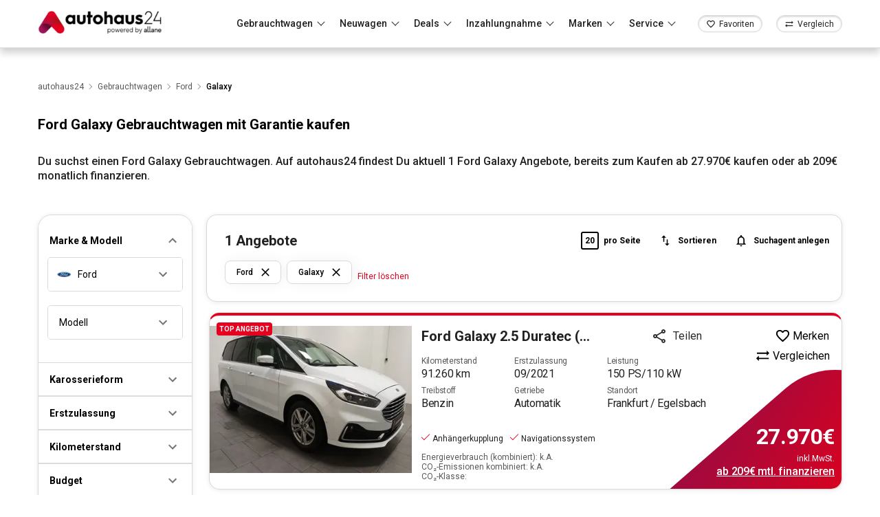

--- FILE ---
content_type: text/html; charset=utf-8
request_url: https://www.autohaus24.de/gebrauchtwagen/ford/galaxy
body_size: 57130
content:
<!DOCTYPE html><html lang="de"><head><meta charSet="utf-8"/><meta name="viewport" content="width=device-width, initial-scale=1"/><link rel="preconnect" href="https://delivery.consentmanager.net"/><link rel="preconnect" href="https://cdn.consentmanager.net"/><link rel="preload" as="image" imageSrcSet="https://d1kk9unqqocbkj.cloudfront.net/_next/image?url=/logo/logo_by_allane.webp&amp;w=256&amp;q=75 1x, https://d1kk9unqqocbkj.cloudfront.net/_next/image?url=/logo/logo_by_allane.webp&amp;w=384&amp;q=75 2x"/><title>Ford Galaxy Gebrauchtwagen kaufen mit Garantie | autohaus24</title><meta name="description" content="ll➤ Hochwertige Ford Galaxy Gebrauchtwagen. ✅ Geprüfte Qualität und Sicherheit ✅ Garantie &amp; TÜV! Finde deinen neuen Gebrauchten hier!"/><link rel="canonical" href="https://www.autohaus24.de/gebrauchtwagen/ford/galaxy"/><meta name="robots" content="index, follow"/><link rel="preload" as="image" imageSrcSet="https://d1kk9unqqocbkj.cloudfront.net/_next/image?url=/images/15295518/scs_detail_view/21.jpg&amp;w=640&amp;q=75 1x, https://d1kk9unqqocbkj.cloudfront.net/_next/image?url=/images/15295518/scs_detail_view/21.jpg&amp;w=1080&amp;q=75 2x"/><meta name="next-head-count" content="10"/><script type="text/javascript" data-cmp-ab="1" src="https://cdn.consentmanager.net/delivery/autoblocking/2ecb88361119d.js" data-cmp-host="b.delivery.consentmanager.net" data-cmp-cdn="cdn.consentmanager.net" data-cmp-codesrc="1"></script><meta name="google-site-verification" content="svHyOgwdnthgTeFNm09xRj2-ruuk-dLrweqJOp6T9eY"/><link rel="preconnect" href="https://fonts.gstatic.com" crossorigin /><link rel="preload" href="/_next/static/css/15cfa4ba9264628e.css" as="style"/><link rel="stylesheet" href="/_next/static/css/15cfa4ba9264628e.css" data-n-g=""/><noscript data-n-css=""></noscript><script defer="" nomodule="" src="/_next/static/chunks/polyfills-c67a75d1b6f99dc8.js"></script><script defer="" src="/_next/static/chunks/9331.0bbcb43a412b35e3.js"></script><script src="/_next/static/chunks/webpack-24d2fbccd22dbb5b.js" defer=""></script><script src="/_next/static/chunks/framework-3c2b2ea11736477d.js" defer=""></script><script src="/_next/static/chunks/main-fdc93ded50e31d72.js" defer=""></script><script src="/_next/static/chunks/pages/_app-b3466951f2d3fff5.js" defer=""></script><script src="/_next/static/chunks/8202-3ffd16ea7ef80895.js" defer=""></script><script src="/_next/static/chunks/6246-22a8e7db299473b7.js" defer=""></script><script src="/_next/static/chunks/285-7395d133a74f0882.js" defer=""></script><script src="/_next/static/chunks/5198-85bd5e303e524c46.js" defer=""></script><script src="/_next/static/chunks/5148-47aeb0daa65f8c3c.js" defer=""></script><script src="/_next/static/chunks/7086-7e12c44dc635390e.js" defer=""></script><script src="/_next/static/chunks/1341-08f8512c1c2af114.js" defer=""></script><script src="/_next/static/chunks/5394-0dad86e9c1b72f90.js" defer=""></script><script src="/_next/static/chunks/6632-2738d681e4ccf8c6.js" defer=""></script><script src="/_next/static/chunks/pages/gebrauchtwagen/%5BbrandName%5D/%5BmodelName%5D-fe854f5ebe159c4a.js" defer=""></script><script src="/_next/static/N8pT0uZoTUNz_Upp0KZOz/_buildManifest.js" defer=""></script><script src="/_next/static/N8pT0uZoTUNz_Upp0KZOz/_ssgManifest.js" defer=""></script><style id="jss-server-side">html {
  box-sizing: border-box;
  -webkit-font-smoothing: antialiased;
  -moz-osx-font-smoothing: grayscale;
}
*, *::before, *::after {
  box-sizing: inherit;
}
strong, b {
  font-weight: 700;
}
body {
  color: rgba(0, 0, 0, 0.87);
  margin: 0;
  font-size: 0.875rem;
  font-family: "Roboto",sans-serif;
  font-weight: 400;
  line-height: 1.43;
  background-color: #fff;
}
@media print {
  body {
    background-color: #fff;
  }
}
  body::backdrop {
    background-color: #fff;
  }
  .MuiSvgIcon-root {
    fill: currentColor;
    width: 1em;
    height: 1em;
    display: inline-block;
    font-size: 1.5rem;
    transition: fill 200ms cubic-bezier(0.4, 0, 0.2, 1) 0ms;
    flex-shrink: 0;
    user-select: none;
  }
  .MuiSvgIcon-colorPrimary {
    color: #E4001E;
  }
  .MuiSvgIcon-colorSecondary {
    color: #E4001E;
  }
  .MuiSvgIcon-colorAction {
    color: rgba(0, 0, 0, 0.54);
  }
  .MuiSvgIcon-colorError {
    color: #ff1744;
  }
  .MuiSvgIcon-colorDisabled {
    color: rgba(0, 0, 0, 0.26);
  }
  .MuiSvgIcon-fontSizeInherit {
    font-size: inherit;
  }
  .MuiSvgIcon-fontSizeSmall {
    font-size: 1.25rem;
  }
  .MuiSvgIcon-fontSizeLarge {
    font-size: 2.1875rem;
  }
  .MuiButtonBase-root {
    color: inherit;
    border: 0;
    cursor: pointer;
    margin: 0;
    display: inline-flex;
    outline: 0;
    padding: 0;
    position: relative;
    align-items: center;
    user-select: none;
    border-radius: 0;
    vertical-align: middle;
    -moz-appearance: none;
    justify-content: center;
    text-decoration: none;
    background-color: transparent;
    -webkit-appearance: none;
    -webkit-tap-highlight-color: transparent;
  }
  .MuiButtonBase-root::-moz-focus-inner {
    border-style: none;
  }
  .MuiButtonBase-root.Mui-disabled {
    cursor: default;
    pointer-events: none;
  }
@media print {
  .MuiButtonBase-root {
    color-adjust: exact;
  }
}
  .MuiIconButton-root {
    flex: 0 0 auto;
    color: rgba(0, 0, 0, 0.54);
    padding: 12px;
    overflow: visible;
    font-size: 1.5rem;
    text-align: center;
    transition: background-color 150ms cubic-bezier(0.4, 0, 0.2, 1) 0ms;
    border-radius: 50%;
  }
  .MuiIconButton-root:hover {
    background-color: rgba(0, 0, 0, 0.04);
  }
  .MuiIconButton-root.Mui-disabled {
    color: rgba(0, 0, 0, 0.26);
    background-color: transparent;
  }
@media (hover: none) {
  .MuiIconButton-root:hover {
    background-color: transparent;
  }
}
  .MuiIconButton-edgeStart {
    margin-left: -12px;
  }
  .MuiIconButton-sizeSmall.MuiIconButton-edgeStart {
    margin-left: -3px;
  }
  .MuiIconButton-edgeEnd {
    margin-right: -12px;
  }
  .MuiIconButton-sizeSmall.MuiIconButton-edgeEnd {
    margin-right: -3px;
  }
  .MuiIconButton-colorInherit {
    color: inherit;
  }
  .MuiIconButton-colorPrimary {
    color: #E4001E;
  }
  .MuiIconButton-colorPrimary:hover {
    background-color: rgba(228, 0, 30, 0.04);
  }
@media (hover: none) {
  .MuiIconButton-colorPrimary:hover {
    background-color: transparent;
  }
}
  .MuiIconButton-colorSecondary {
    color: #E4001E;
  }
  .MuiIconButton-colorSecondary:hover {
    background-color: rgba(228, 0, 30, 0.04);
  }
@media (hover: none) {
  .MuiIconButton-colorSecondary:hover {
    background-color: transparent;
  }
}
  .MuiIconButton-sizeSmall {
    padding: 3px;
    font-size: 1.125rem;
  }
  .MuiIconButton-label {
    width: 100%;
    display: flex;
    align-items: inherit;
    justify-content: inherit;
  }
  .MuiBadge-root {
    display: inline-flex;
    position: relative;
    flex-shrink: 0;
    vertical-align: middle;
  }
  .MuiBadge-badge {
    height: 20px;
    display: flex;
    padding: 0 6px;
    z-index: 1;
    position: absolute;
    flex-wrap: wrap;
    font-size: 0.75rem;
    min-width: 20px;
    box-sizing: border-box;
    transition: transform 225ms cubic-bezier(0.4, 0, 0.2, 1) 0ms;
    align-items: center;
    font-family: "Roboto",sans-serif;
    font-weight: 500;
    line-height: 1;
    align-content: center;
    border-radius: 10px;
    flex-direction: row;
    justify-content: center;
  }
  .MuiBadge-colorPrimary {
    color: #fff;
    background-color: #E4001E;
  }
  .MuiBadge-colorSecondary {
    color: #fff;
    background-color: #E4001E;
  }
  .MuiBadge-colorError {
    color: #fff;
    background-color: #ff1744;
  }
  .MuiBadge-dot {
    height: 8px;
    padding: 0;
    min-width: 8px;
    border-radius: 4px;
  }
  .MuiBadge-anchorOriginTopRightRectangle {
    top: 0;
    right: 0;
    transform: scale(1) translate(50%, -50%);
    transform-origin: 100% 0%;
  }
  .MuiBadge-anchorOriginTopRightRectangle.MuiBadge-invisible {
    transform: scale(0) translate(50%, -50%);
  }
  .MuiBadge-anchorOriginTopRightRectangular {
    top: 0;
    right: 0;
    transform: scale(1) translate(50%, -50%);
    transform-origin: 100% 0%;
  }
  .MuiBadge-anchorOriginTopRightRectangular.MuiBadge-invisible {
    transform: scale(0) translate(50%, -50%);
  }
  .MuiBadge-anchorOriginBottomRightRectangle {
    right: 0;
    bottom: 0;
    transform: scale(1) translate(50%, 50%);
    transform-origin: 100% 100%;
  }
  .MuiBadge-anchorOriginBottomRightRectangle.MuiBadge-invisible {
    transform: scale(0) translate(50%, 50%);
  }
  .MuiBadge-anchorOriginBottomRightRectangular {
    right: 0;
    bottom: 0;
    transform: scale(1) translate(50%, 50%);
    transform-origin: 100% 100%;
  }
  .MuiBadge-anchorOriginBottomRightRectangular.MuiBadge-invisible {
    transform: scale(0) translate(50%, 50%);
  }
  .MuiBadge-anchorOriginTopLeftRectangle {
    top: 0;
    left: 0;
    transform: scale(1) translate(-50%, -50%);
    transform-origin: 0% 0%;
  }
  .MuiBadge-anchorOriginTopLeftRectangle.MuiBadge-invisible {
    transform: scale(0) translate(-50%, -50%);
  }
  .MuiBadge-anchorOriginTopLeftRectangular {
    top: 0;
    left: 0;
    transform: scale(1) translate(-50%, -50%);
    transform-origin: 0% 0%;
  }
  .MuiBadge-anchorOriginTopLeftRectangular.MuiBadge-invisible {
    transform: scale(0) translate(-50%, -50%);
  }
  .MuiBadge-anchorOriginBottomLeftRectangle {
    left: 0;
    bottom: 0;
    transform: scale(1) translate(-50%, 50%);
    transform-origin: 0% 100%;
  }
  .MuiBadge-anchorOriginBottomLeftRectangle.MuiBadge-invisible {
    transform: scale(0) translate(-50%, 50%);
  }
  .MuiBadge-anchorOriginBottomLeftRectangular {
    left: 0;
    bottom: 0;
    transform: scale(1) translate(-50%, 50%);
    transform-origin: 0% 100%;
  }
  .MuiBadge-anchorOriginBottomLeftRectangular.MuiBadge-invisible {
    transform: scale(0) translate(-50%, 50%);
  }
  .MuiBadge-anchorOriginTopRightCircle {
    top: 14%;
    right: 14%;
    transform: scale(1) translate(50%, -50%);
    transform-origin: 100% 0%;
  }
  .MuiBadge-anchorOriginTopRightCircle.MuiBadge-invisible {
    transform: scale(0) translate(50%, -50%);
  }
  .MuiBadge-anchorOriginTopRightCircular {
    top: 14%;
    right: 14%;
    transform: scale(1) translate(50%, -50%);
    transform-origin: 100% 0%;
  }
  .MuiBadge-anchorOriginTopRightCircular.MuiBadge-invisible {
    transform: scale(0) translate(50%, -50%);
  }
  .MuiBadge-anchorOriginBottomRightCircle {
    right: 14%;
    bottom: 14%;
    transform: scale(1) translate(50%, 50%);
    transform-origin: 100% 100%;
  }
  .MuiBadge-anchorOriginBottomRightCircle.MuiBadge-invisible {
    transform: scale(0) translate(50%, 50%);
  }
  .MuiBadge-anchorOriginBottomRightCircular {
    right: 14%;
    bottom: 14%;
    transform: scale(1) translate(50%, 50%);
    transform-origin: 100% 100%;
  }
  .MuiBadge-anchorOriginBottomRightCircular.MuiBadge-invisible {
    transform: scale(0) translate(50%, 50%);
  }
  .MuiBadge-anchorOriginTopLeftCircle {
    top: 14%;
    left: 14%;
    transform: scale(1) translate(-50%, -50%);
    transform-origin: 0% 0%;
  }
  .MuiBadge-anchorOriginTopLeftCircle.MuiBadge-invisible {
    transform: scale(0) translate(-50%, -50%);
  }
  .MuiBadge-anchorOriginTopLeftCircular {
    top: 14%;
    left: 14%;
    transform: scale(1) translate(-50%, -50%);
    transform-origin: 0% 0%;
  }
  .MuiBadge-anchorOriginTopLeftCircular.MuiBadge-invisible {
    transform: scale(0) translate(-50%, -50%);
  }
  .MuiBadge-anchorOriginBottomLeftCircle {
    left: 14%;
    bottom: 14%;
    transform: scale(1) translate(-50%, 50%);
    transform-origin: 0% 100%;
  }
  .MuiBadge-anchorOriginBottomLeftCircle.MuiBadge-invisible {
    transform: scale(0) translate(-50%, 50%);
  }
  .MuiBadge-anchorOriginBottomLeftCircular {
    left: 14%;
    bottom: 14%;
    transform: scale(1) translate(-50%, 50%);
    transform-origin: 0% 100%;
  }
  .MuiBadge-anchorOriginBottomLeftCircular.MuiBadge-invisible {
    transform: scale(0) translate(-50%, 50%);
  }
  .MuiBadge-invisible {
    transition: transform 195ms cubic-bezier(0.4, 0, 0.2, 1) 0ms;
  }
  .MuiButton-root {
    color: rgba(0, 0, 0, 0.87);
    padding: 6px 16px;
    font-size: 0.875rem;
    min-width: 64px;
    box-sizing: border-box;
    transition: background-color 250ms cubic-bezier(0.4, 0, 0.2, 1) 0ms,box-shadow 250ms cubic-bezier(0.4, 0, 0.2, 1) 0ms,border 250ms cubic-bezier(0.4, 0, 0.2, 1) 0ms;
    font-family: "Roboto",sans-serif;
    font-weight: 500;
    line-height: 1.75;
    border-radius: 4px;
    text-transform: uppercase;
  }
  .MuiButton-root:hover {
    text-decoration: none;
    background-color: rgba(0, 0, 0, 0.04);
  }
  .MuiButton-root.Mui-disabled {
    color: rgba(0, 0, 0, 0.26);
  }
@media (hover: none) {
  .MuiButton-root:hover {
    background-color: transparent;
  }
}
  .MuiButton-root:hover.Mui-disabled {
    background-color: transparent;
  }
  .MuiButton-label {
    width: 100%;
    display: inherit;
    align-items: inherit;
    justify-content: inherit;
  }
  .MuiButton-text {
    padding: 6px 8px;
  }
  .MuiButton-textPrimary {
    color: #E4001E;
  }
  .MuiButton-textPrimary:hover {
    background-color: rgba(228, 0, 30, 0.04);
  }
@media (hover: none) {
  .MuiButton-textPrimary:hover {
    background-color: transparent;
  }
}
  .MuiButton-textSecondary {
    color: #E4001E;
  }
  .MuiButton-textSecondary:hover {
    background-color: rgba(228, 0, 30, 0.04);
  }
@media (hover: none) {
  .MuiButton-textSecondary:hover {
    background-color: transparent;
  }
}
  .MuiButton-outlined {
    border: 1px solid rgba(0, 0, 0, 0.23);
    padding: 5px 15px;
  }
  .MuiButton-outlined.Mui-disabled {
    border: 1px solid rgba(0, 0, 0, 0.12);
  }
  .MuiButton-outlinedPrimary {
    color: #E4001E;
    border: 1px solid rgba(228, 0, 30, 0.5);
  }
  .MuiButton-outlinedPrimary:hover {
    border: 1px solid #E4001E;
    background-color: rgba(228, 0, 30, 0.04);
  }
@media (hover: none) {
  .MuiButton-outlinedPrimary:hover {
    background-color: transparent;
  }
}
  .MuiButton-outlinedSecondary {
    color: #E4001E;
    border: 2px solid #E4001E;
    -touch-ripple-props: [object Object];
  }
  .MuiButton-outlinedSecondary:hover {
    border: 2px solid #E4001E;
    background-color: rgba(228, 0, 30, 0.04);
  }
  .MuiButton-outlinedSecondary.Mui-disabled {
    border: 1px solid rgba(0, 0, 0, 0.26);
  }
@media (hover: none) {
  .MuiButton-outlinedSecondary:hover {
    background-color: transparent;
  }
}
  .MuiButton-contained {
    color: rgba(0, 0, 0, 0.87);
    box-shadow: 0px 3px 1px -2px rgba(0,0,0,0.2),0px 2px 2px 0px rgba(0,0,0,0.14),0px 1px 5px 0px rgba(0,0,0,0.12);
    background-color: #e0e0e0;
  }
  .MuiButton-contained:hover {
    box-shadow: 0px 2px 4px -1px rgba(0,0,0,0.2),0px 4px 5px 0px rgba(0,0,0,0.14),0px 1px 10px 0px rgba(0,0,0,0.12);
    background-color: #d5d5d5;
  }
  .MuiButton-contained.Mui-focusVisible {
    box-shadow: 0px 3px 5px -1px rgba(0,0,0,0.2),0px 6px 10px 0px rgba(0,0,0,0.14),0px 1px 18px 0px rgba(0,0,0,0.12);
  }
  .MuiButton-contained:active {
    box-shadow: 0px 5px 5px -3px rgba(0,0,0,0.2),0px 8px 10px 1px rgba(0,0,0,0.14),0px 3px 14px 2px rgba(0,0,0,0.12);
  }
  .MuiButton-contained.Mui-disabled {
    color: rgba(0, 0, 0, 0.26);
    box-shadow: none;
    background-color: rgba(0, 0, 0, 0.12);
  }
@media (hover: none) {
  .MuiButton-contained:hover {
    box-shadow: 0px 3px 1px -2px rgba(0,0,0,0.2),0px 2px 2px 0px rgba(0,0,0,0.14),0px 1px 5px 0px rgba(0,0,0,0.12);
    background-color: #e0e0e0;
  }
}
  .MuiButton-contained:hover.Mui-disabled {
    background-color: rgba(0, 0, 0, 0.12);
  }
  .MuiButton-containedPrimary {
    color: #fff;
    background-color: #E4001E;
  }
  .MuiButton-containedPrimary:hover {
    background-color: rgb(159, 0, 21);
  }
@media (hover: none) {
  .MuiButton-containedPrimary:hover {
    background-color: #E4001E;
  }
}
  .MuiButton-containedSecondary {
    color: #fff;
    background-color: #E4001E;
  }
  .MuiButton-containedSecondary:hover {
    background-color: rgb(159, 0, 21);
  }
@media (hover: none) {
  .MuiButton-containedSecondary:hover {
    background-color: #E4001E;
  }
}
  .MuiButton-disableElevation {
    box-shadow: none;
  }
  .MuiButton-disableElevation:hover {
    box-shadow: none;
  }
  .MuiButton-disableElevation.Mui-focusVisible {
    box-shadow: none;
  }
  .MuiButton-disableElevation:active {
    box-shadow: none;
  }
  .MuiButton-disableElevation.Mui-disabled {
    box-shadow: none;
  }
  .MuiButton-colorInherit {
    color: inherit;
    border-color: currentColor;
  }
  .MuiButton-textSizeSmall {
    padding: 4px 5px;
    font-size: 0.8125rem;
  }
  .MuiButton-textSizeLarge {
    padding: 8px 11px;
    font-size: 0.9375rem;
  }
  .MuiButton-outlinedSizeSmall {
    padding: 3px 9px;
    font-size: 0.8125rem;
  }
  .MuiButton-outlinedSizeLarge {
    padding: 7px 21px;
    font-size: 0.9375rem;
  }
  .MuiButton-containedSizeSmall {
    padding: 4px 10px;
    font-size: 0.8125rem;
  }
  .MuiButton-containedSizeLarge {
    padding: 8px 22px;
    font-size: 0.9375rem;
  }
  .MuiButton-fullWidth {
    width: 100%;
  }
  .MuiButton-startIcon {
    display: inherit;
    margin-left: -4px;
    margin-right: 8px;
  }
  .MuiButton-startIcon.MuiButton-iconSizeSmall {
    margin-left: -2px;
  }
  .MuiButton-endIcon {
    display: inherit;
    margin-left: 8px;
    margin-right: -4px;
  }
  .MuiButton-endIcon.MuiButton-iconSizeSmall {
    margin-right: -2px;
  }
  .MuiButton-iconSizeSmall > *:first-child {
    font-size: 18px;
  }
  .MuiButton-iconSizeMedium > *:first-child {
    font-size: 20px;
  }
  .MuiButton-iconSizeLarge > *:first-child {
    font-size: 22px;
  }
  .MuiDrawer-docked {
    flex: 0 0 auto;
  }
  .MuiDrawer-paper {
    top: 0;
    flex: 1 0 auto;
    height: 100%;
    display: flex;
    outline: 0;
    z-index: 1200;
    position: fixed;
    overflow-y: auto;
    flex-direction: column;
    -webkit-overflow-scrolling: touch;
  }
  .MuiDrawer-paperAnchorLeft {
    left: 0;
    right: auto;
  }
  .MuiDrawer-paperAnchorRight {
    left: auto;
    right: 0;
  }
  .MuiDrawer-paperAnchorTop {
    top: 0;
    left: 0;
    right: 0;
    bottom: auto;
    height: auto;
    max-height: 100%;
  }
  .MuiDrawer-paperAnchorBottom {
    top: auto;
    left: 0;
    right: 0;
    bottom: 0;
    height: auto;
    max-height: 100%;
  }
  .MuiDrawer-paperAnchorDockedLeft {
    border-right: 1px solid rgba(0, 0, 0, 0.12);
  }
  .MuiDrawer-paperAnchorDockedTop {
    border-bottom: 1px solid rgba(0, 0, 0, 0.12);
  }
  .MuiDrawer-paperAnchorDockedRight {
    border-left: 1px solid rgba(0, 0, 0, 0.12);
  }
  .MuiDrawer-paperAnchorDockedBottom {
    border-top: 1px solid rgba(0, 0, 0, 0.12);
  }
  .MuiPopover-paper {
    outline: 0;
    position: absolute;
    max-width: calc(100% - 32px);
    min-width: 16px;
    max-height: calc(100% - 32px);
    min-height: 16px;
    overflow-x: hidden;
    overflow-y: auto;
  }
  .MuiMenu-paper {
    max-height: calc(100% - 96px);
    -webkit-overflow-scrolling: touch;
  }
  .MuiMenu-list {
    outline: 0;
  }
  .MuiSnackbar-root {
    left: 8px;
    right: 8px;
    display: flex;
    z-index: 1400;
    position: fixed;
    align-items: center;
    justify-content: center;
  }
  .MuiSnackbar-anchorOriginTopCenter {
    top: 8px;
  }
@media (min-width:600px) {
  .MuiSnackbar-anchorOriginTopCenter {
    top: 24px;
    left: 50%;
    right: auto;
    transform: translateX(-50%);
  }
}
  .MuiSnackbar-anchorOriginBottomCenter {
    bottom: 8px;
  }
@media (min-width:600px) {
  .MuiSnackbar-anchorOriginBottomCenter {
    left: 50%;
    right: auto;
    bottom: 24px;
    transform: translateX(-50%);
  }
}
  .MuiSnackbar-anchorOriginTopRight {
    top: 8px;
    justify-content: flex-end;
  }
@media (min-width:600px) {
  .MuiSnackbar-anchorOriginTopRight {
    top: 24px;
    left: auto;
    right: 24px;
  }
}
  .MuiSnackbar-anchorOriginBottomRight {
    bottom: 8px;
    justify-content: flex-end;
  }
@media (min-width:600px) {
  .MuiSnackbar-anchorOriginBottomRight {
    left: auto;
    right: 24px;
    bottom: 24px;
  }
}
  .MuiSnackbar-anchorOriginTopLeft {
    top: 8px;
    justify-content: flex-start;
  }
@media (min-width:600px) {
  .MuiSnackbar-anchorOriginTopLeft {
    top: 24px;
    left: 24px;
    right: auto;
  }
}
  .MuiSnackbar-anchorOriginBottomLeft {
    bottom: 8px;
    justify-content: flex-start;
  }
@media (min-width:600px) {
  .MuiSnackbar-anchorOriginBottomLeft {
    left: 24px;
    right: auto;
    bottom: 24px;
  }
}
  .MuiPaginationItem-root {
    color: rgba(0, 0, 0, 0.87);
    height: 32px;
    margin: 0 3px;
    padding: 0 6px;
    font-size: 0.875rem;
    min-width: 32px;
    box-sizing: border-box;
    text-align: center;
    font-family: "Roboto",sans-serif;
    font-weight: 400;
    line-height: 1.43;
    border-radius: 16px;
  }
  .MuiPaginationItem-page {
    transition: color 250ms cubic-bezier(0.4, 0, 0.2, 1) 0ms,background-color 250ms cubic-bezier(0.4, 0, 0.2, 1) 0ms;
  }
  .MuiPaginationItem-page:hover {
    background-color: rgba(0, 0, 0, 0.04);
  }
  .MuiPaginationItem-page.Mui-focusVisible {
    background-color: rgba(0, 0, 0, 0.12);
  }
  .MuiPaginationItem-page.Mui-selected {
    background-color: rgba(0, 0, 0, 0.08);
  }
  .MuiPaginationItem-page.Mui-disabled {
    opacity: 0.38;
  }
  .MuiPaginationItem-page.Mui-selected:hover, .MuiPaginationItem-page.Mui-selected.Mui-focusVisible {
    background-color: rgba(0, 0, 0, 0.12);
  }
  .MuiPaginationItem-page.Mui-selected.Mui-disabled {
    color: rgba(0, 0, 0, 0.26);
    opacity: 1;
    background-color: rgba(0, 0, 0, 0.08);
  }
@media (hover: none) {
  .MuiPaginationItem-page.Mui-selected:hover, .MuiPaginationItem-page.Mui-selected.Mui-focusVisible {
    background-color: rgba(0, 0, 0, 0.08);
  }
}
@media (hover: none) {
  .MuiPaginationItem-page:hover {
    background-color: transparent;
  }
}
  .MuiPaginationItem-sizeSmall {
    height: 26px;
    margin: 0 1px;
    padding: 0 4px;
    min-width: 26px;
    border-radius: 13px;
  }
  .MuiPaginationItem-sizeSmall .MuiPaginationItem-icon {
    font-size: 1.125rem;
  }
  .MuiPaginationItem-sizeLarge {
    height: 40px;
    padding: 0 10px;
    font-size: 0.9375rem;
    min-width: 40px;
    border-radius: 20px;
  }
  .MuiPaginationItem-sizeLarge .MuiPaginationItem-icon {
    font-size: 1.375rem;
  }
  .MuiPaginationItem-textPrimary.Mui-selected {
    color: #fff;
    background-color: #E4001E;
  }
  .MuiPaginationItem-textPrimary.Mui-selected:hover, .MuiPaginationItem-textPrimary.Mui-selected.Mui-focusVisible {
    background-color: rgb(159, 0, 21);
  }
  .MuiPaginationItem-textPrimary.Mui-selected.Mui-disabled {
    color: rgba(0, 0, 0, 0.26);
  }
@media (hover: none) {
  .MuiPaginationItem-textPrimary.Mui-selected:hover, .MuiPaginationItem-textPrimary.Mui-selected.Mui-focusVisible {
    background-color: #E4001E;
  }
}
  .MuiPaginationItem-textSecondary.Mui-selected {
    color: #fff;
    background-color: #E4001E;
  }
  .MuiPaginationItem-textSecondary.Mui-selected:hover, .MuiPaginationItem-textSecondary.Mui-selected.Mui-focusVisible {
    background-color: rgb(159, 0, 21);
  }
  .MuiPaginationItem-textSecondary.Mui-selected.Mui-disabled {
    color: rgba(0, 0, 0, 0.26);
  }
@media (hover: none) {
  .MuiPaginationItem-textSecondary.Mui-selected:hover, .MuiPaginationItem-textSecondary.Mui-selected.Mui-focusVisible {
    background-color: #E4001E;
  }
}
  .MuiPaginationItem-outlined {
    border: 1px solid rgba(0, 0, 0, 0.23);
  }
  .MuiPaginationItem-outlined.Mui-selected.Mui-disabled {
    border: 1px solid rgba(0, 0, 0, 0.12);
  }
  .MuiPaginationItem-outlinedPrimary.Mui-selected {
    color: #E4001E;
    border: 1px solid rgba(228, 0, 30, 0.5);
    background-color: rgba(228, 0, 30, 0.12);
  }
  .MuiPaginationItem-outlinedPrimary.Mui-selected:hover, .MuiPaginationItem-outlinedPrimary.Mui-selected.Mui-focusVisible {
    background-color: rgba(228, 0, 30, 0.16);
  }
  .MuiPaginationItem-outlinedPrimary.Mui-selected.Mui-disabled {
    color: rgba(0, 0, 0, 0.26);
  }
@media (hover: none) {
  .MuiPaginationItem-outlinedPrimary.Mui-selected:hover, .MuiPaginationItem-outlinedPrimary.Mui-selected.Mui-focusVisible {
    background-color: transparent;
  }
}
  .MuiPaginationItem-outlinedSecondary.Mui-selected {
    color: #E4001E;
    border: 1px solid rgba(228, 0, 30, 0.5);
    background-color: rgba(228, 0, 30, 0.12);
  }
  .MuiPaginationItem-outlinedSecondary.Mui-selected:hover, .MuiPaginationItem-outlinedSecondary.Mui-selected.Mui-focusVisible {
    background-color: rgba(228, 0, 30, 0.16);
  }
  .MuiPaginationItem-outlinedSecondary.Mui-selected.Mui-disabled {
    color: rgba(0, 0, 0, 0.26);
  }
@media (hover: none) {
  .MuiPaginationItem-outlinedSecondary.Mui-selected:hover, .MuiPaginationItem-outlinedSecondary.Mui-selected.Mui-focusVisible {
    background-color: transparent;
  }
}
  .MuiPaginationItem-rounded {
    border-radius: 4px;
  }
  .MuiPaginationItem-ellipsis {
    height: auto;
  }
  .MuiPaginationItem-ellipsis.Mui-disabled {
    opacity: 0.38;
  }
  .MuiPaginationItem-icon {
    margin: 0 -8px;
    font-size: 1.25rem;
  }
  .MuiPagination-ul {
    margin: 0;
    display: flex;
    padding: 0;
    flex-wrap: wrap;
    list-style: none;
    align-items: center;
  }</style><style data-styled="" data-styled-version="5.3.5">.eFWkQy{position:relative;margin-left:20px;-webkit-align-self:stretch;-ms-flex-item-align:stretch;align-self:stretch;display:-webkit-box;display:-webkit-flex;display:-ms-flexbox;display:flex;-webkit-align-items:center;-webkit-box-align:center;-ms-flex-align:center;align-items:center;}/*!sc*/
@media (max-width:1200px){.eFWkQy{margin-right:auto;}}/*!sc*/
@media (max-width:575px){.eFWkQy{margin-left:16px;}}/*!sc*/
.eFWkQy:before{content:'';position:absolute;border-radius:25%;height:3px;bottom:0;width:100%;-webkit-transform-origin:0 50%;-ms-transform-origin:0 50%;transform-origin:0 50%;-webkit-transform:scaleX(0);-ms-transform:scaleX(0);transform:scaleX(0);-webkit-transition:-webkit-transform 0.35s;-webkit-transition:transform 0.35s;transition:transform 0.35s;background-color:#E00424;}/*!sc*/
.eFWkQy:hover:before,.eFWkQy:active:before,.eFWkQy:focus:before{-webkit-transform:scaleX(1);-ms-transform:scaleX(1);transform:scaleX(1);}/*!sc*/
.eFWkQy .fav-link{height:25px;border:1px solid #DCD8D8;border-radius:25px;background-color:#FFFFFF;font-size:14px;box-shadow:inset 0 1px 3px 0 rgba(0,0,0,0.22);display:-webkit-box;display:-webkit-flex;display:-ms-flexbox;display:flex;-webkit-box-pack:space-around;-webkit-justify-content:space-around;-ms-flex-pack:space-around;justify-content:space-around;-webkit-align-items:center;-webkit-box-align:center;-ms-flex-align:center;align-items:center;cursor:pointer;padding:4px 11px 3px;}/*!sc*/
@media (max-width:768px){.eFWkQy .fav-link{padding:4px 5px 3px;}}/*!sc*/
.eFWkQy .fav-link span{margin-left:5px;font-size:12px;}/*!sc*/
@media (max-width:768px){.eFWkQy .fav-link span{display:none;}}/*!sc*/
@media (max-width:1200px){.eFWkQy .fav-link{margin-left:0;}}/*!sc*/
data-styled.g4[id="sc-e23fc85f-0"]{content:"eFWkQy,"}/*!sc*/
.fLikEH{position:relative;margin-left:20px;-webkit-align-self:stretch;-ms-flex-item-align:stretch;align-self:stretch;display:-webkit-box;display:-webkit-flex;display:-ms-flexbox;display:flex;-webkit-align-items:center;-webkit-box-align:center;-ms-flex-align:center;align-items:center;}/*!sc*/
@media (max-width:575px){.fLikEH{margin-left:0;}}/*!sc*/
.fLikEH:before{content:'';position:absolute;border-radius:25%;height:3px;bottom:0;width:100%;-webkit-transform-origin:0 50%;-ms-transform-origin:0 50%;transform-origin:0 50%;-webkit-transform:scaleX(0);-ms-transform:scaleX(0);transform:scaleX(0);-webkit-transition:-webkit-transform 0.35s;-webkit-transition:transform 0.35s;transition:transform 0.35s;background-color:#E00424;}/*!sc*/
.fLikEH:hover:before,.fLikEH:active:before,.fLikEH:focus:before{-webkit-transform:scaleX(1);-ms-transform:scaleX(1);transform:scaleX(1);}/*!sc*/
.fLikEH .MuiBadge-colorError{background-color:rgb(87,195,153);}/*!sc*/
.fLikEH .fav-link{height:25px;border:1px solid #DCD8D8;border-radius:25px;background-color:#FFFFFF;font-size:14px;box-shadow:inset 0 1px 3px 0 rgba(0,0,0,0.22);display:-webkit-box;display:-webkit-flex;display:-ms-flexbox;display:flex;-webkit-box-pack:space-around;-webkit-justify-content:space-around;-ms-flex-pack:space-around;justify-content:space-around;-webkit-align-items:center;-webkit-box-align:center;-ms-flex-align:center;align-items:center;cursor:pointer;padding:4px 11px 3px;}/*!sc*/
@media (max-width:768px){.fLikEH .fav-link{padding:4px 5px 3px;}}/*!sc*/
.fLikEH .fav-link span{margin-left:5px;font-size:12px;}/*!sc*/
@media (max-width:768px){.fLikEH .fav-link span{display:none;}}/*!sc*/
@media (max-width:1200px){.fLikEH .fav-link{margin-left:0;}}/*!sc*/
data-styled.g5[id="sc-c678e9b7-0"]{content:"fLikEH,"}/*!sc*/
.TojsN{position:relative;z-index:1300;background-color:#fff;box-shadow:0 7px 10px 0 rgba(0,0,0,0.18);width:100%;top:0;left:0;}/*!sc*/
.TojsN .header-wrapper{border-bottom:1px solid #DCD8D8;position:relative;height:70px;display:-webkit-box;display:-webkit-flex;display:-ms-flexbox;display:flex;-webkit-box-pack:center;-webkit-justify-content:center;-ms-flex-pack:center;justify-content:center;-webkit-align-items:center;-webkit-box-align:center;-ms-flex-align:center;align-items:center;}/*!sc*/
.TojsN .header-inner{display:-webkit-box;display:-webkit-flex;display:-ms-flexbox;display:flex;-webkit-box-pack:justify;-webkit-justify-content:space-between;-ms-flex-pack:justify;justify-content:space-between;-webkit-align-items:center;-webkit-box-align:center;-ms-flex-align:center;align-items:center;}/*!sc*/
@media (max-width:1200px){.TojsN .header-inner{-webkit-flex-direction:row-reverse;-ms-flex-direction:row-reverse;flex-direction:row-reverse;}}/*!sc*/
.TojsN .collapse-child-wrapper{overflow:hidden;-webkit-transition:height 0.3s;transition:height 0.3s;}/*!sc*/
.TojsN .nav-buttons{display:-webkit-box;display:-webkit-flex;display:-ms-flexbox;display:flex;-webkit-align-items:center;-webkit-box-align:center;-ms-flex-align:center;align-items:center;padding-left:15px;margin-left:auto;-webkit-flex:1;-ms-flex:1;flex:1;-webkit-box-pack:end;-webkit-justify-content:flex-end;-ms-flex-pack:end;justify-content:flex-end;}/*!sc*/
@media (max-width:1200px){.TojsN .nav-buttons{display:none!important;}}/*!sc*/
.TojsN .nav-buttons span{margin-right:9px;margin-left:9px;font-size:14px;cursor:pointer;font-size:14px;font-weight:500;-webkit-letter-spacing:0;-moz-letter-spacing:0;-ms-letter-spacing:0;letter-spacing:0;line-height:19px;}/*!sc*/
.TojsN .nav-buttons span a{height:100%;display:-webkit-box;display:-webkit-flex;display:-ms-flexbox;display:flex;-webkit-align-items:center;-webkit-box-align:center;-ms-flex-align:center;align-items:center;}/*!sc*/
.TojsN .nav-buttons span a:before{content:'';position:absolute;border-radius:25%;height:3px;bottom:0;width:100%;-webkit-transform-origin:0 50%;-ms-transform-origin:0 50%;transform-origin:0 50%;-webkit-transform:scaleX(0);-ms-transform:scaleX(0);transform:scaleX(0);-webkit-transition:-webkit-transform 0.35s;-webkit-transition:transform 0.35s;transition:transform 0.35s;background-color:#E00424;}/*!sc*/
.TojsN .nav-buttons span a:hover:before,.TojsN .nav-buttons span a:active:before,.TojsN .nav-buttons span a:focus:before{-webkit-transform:scaleX(1);-ms-transform:scaleX(1);transform:scaleX(1);}/*!sc*/
.TojsN .nav-buttons .collapse-toggle-button{position:relative;display:-webkit-box;display:-webkit-flex;display:-ms-flexbox;display:flex;-webkit-align-items:center;-webkit-box-align:center;-ms-flex-align:center;align-items:center;height:70px;}/*!sc*/
.TojsN .nav-buttons .collapse-toggle-button a{-webkit-text-decoration:none;text-decoration:none;color:inherit;}/*!sc*/
.TojsN .nav-buttons .collapse-toggle-button:before{content:'';position:absolute;border-radius:25%;height:3px;bottom:0;width:100%;-webkit-transform-origin:0 50%;-ms-transform-origin:0 50%;transform-origin:0 50%;-webkit-transform:scaleX(0);-ms-transform:scaleX(0);transform:scaleX(0);-webkit-transition:-webkit-transform 0.35s;-webkit-transition:transform 0.35s;transition:transform 0.35s;background-color:#E00424;}/*!sc*/
.TojsN .nav-buttons .collapse-toggle-button:after{content:'';position:relative;top:-3px;width:8px;height:8px;margin-left:8px;margin-right:5px;border-right:1px solid #333333;border-bottom:1px solid #333333;-webkit-transform:rotate(45deg);-ms-transform:rotate(45deg);transform:rotate(45deg);-webkit-transition:-webkit-transform .2s;-webkit-transition:transform .2s;transition:transform .2s;}/*!sc*/
.TojsN .nav-buttons .collapse-toggle-button.active:before{-webkit-transform:scaleX(1);-ms-transform:scaleX(1);transform:scaleX(1);}/*!sc*/
.TojsN .nav-buttons .collapse-toggle-button.active:after{-webkit-transform:rotate(-135deg);-ms-transform:rotate(-135deg);transform:rotate(-135deg);top:1px;}/*!sc*/
.TojsN .logo-link{width:185px;}/*!sc*/
.TojsN .logo-link img{max-width:100%;}/*!sc*/
@media (max-width:1200px){.TojsN .logo-link{position:absolute;left:50%;-webkit-transform:translateX(-50%);-ms-transform:translateX(-50%);transform:translateX(-50%);width:170px;}}/*!sc*/
@media (max-width:576px){.TojsN .logo-link{width:125px;}}/*!sc*/
.TojsN .collapse-container{box-shadow:0 7px 10px 0 rgba(0,0,0,0.18);position:absolute;left:0;top:100%;width:100%;z-index:2;background:#fff;}/*!sc*/
data-styled.g6[id="sc-63c13b0c-0"]{content:"TojsN,"}/*!sc*/
.flCXYD{display:-webkit-box;display:-webkit-flex;display:-ms-flexbox;display:flex;-webkit-flex-direction:column;-ms-flex-direction:column;flex-direction:column;-webkit-box-pack:justify;-webkit-justify-content:space-between;-ms-flex-pack:justify;justify-content:space-between;height:100%;}/*!sc*/
.flCXYD .links-inner{padding-bottom:16px;display:-webkit-box;display:-webkit-flex;display:-ms-flexbox;display:flex;-webkit-flex-wrap:wrap;-ms-flex-wrap:wrap;flex-wrap:wrap;-webkit-box-pack:start;-webkit-justify-content:start;-ms-flex-pack:start;justify-content:start;-webkit-column-gap:40px;column-gap:40px;}/*!sc*/
.flCXYD .links-inner a{padding-top:20px;cursor:pointer;-webkit-flex-direction:column;-ms-flex-direction:column;flex-direction:column;-webkit-flex-wrap:wrap;-ms-flex-wrap:wrap;flex-wrap:wrap;display:-webkit-box;display:-webkit-flex;display:-ms-flexbox;display:flex;color:#000000;font-size:14px;font-weight:500;-webkit-letter-spacing:0;-moz-letter-spacing:0;-ms-letter-spacing:0;letter-spacing:0;line-height:28px;-webkit-text-decoration:none;text-decoration:none;-webkit-transition:opacity .35s;transition:opacity .35s;position:relative;}/*!sc*/
.flCXYD .links-inner a span.link-title{position:relative;display:inline-block;white-space:nowrap;margin-right:auto;}/*!sc*/
.flCXYD .links-inner a span.link-desc{display:block;color:#595959;font-size:12px;font-weight:500;-webkit-letter-spacing:0;-moz-letter-spacing:0;-ms-letter-spacing:0;letter-spacing:0;white-space:pre-wrap;line-height:16px;}/*!sc*/
.flCXYD .links-inner a:not(.with-icon) .link-title:before{content:'';position:absolute;border-radius:25%;height:2px;bottom:2px;width:100%;-webkit-transform-origin:0 50%;-ms-transform-origin:0 50%;transform-origin:0 50%;-webkit-transform:scaleX(0);-ms-transform:scaleX(0);transform:scaleX(0);-webkit-transition:-webkit-transform 0.35s;-webkit-transition:transform 0.35s;transition:transform 0.35s;background-color:#E00424;}/*!sc*/
.flCXYD .links-inner a:hover .link-title:before,.flCXYD .links-inner a:active .link-title:before,.flCXYD .links-inner a:focus .link-title:before{-webkit-transform:scaleX(1);-ms-transform:scaleX(1);transform:scaleX(1);}/*!sc*/
.flCXYD .links-inner a:hover.with-icon,.flCXYD .links-inner a:active.with-icon,.flCXYD .links-inner a:focus.with-icon{opacity:.65;}/*!sc*/
.flCXYD .links-inner .with-icon{display:-webkit-box;display:-webkit-flex;display:-ms-flexbox;display:flex;-webkit-align-items:center;-webkit-box-align:center;-ms-flex-align:center;align-items:center;-webkit-box-pack:center;-webkit-justify-content:center;-ms-flex-pack:center;justify-content:center;-webkit-flex-direction:column;-ms-flex-direction:column;flex-direction:column;margin-right:0;width:126px;}/*!sc*/
.flCXYD .links-inner .with-icon img{max-width:70%;height:46px;margin-bottom:7px;}/*!sc*/
.flCXYD .links-icons{background-color:#F2F2F2;}/*!sc*/
.flCXYD .links-icons .links-icons-list{height:30px;display:-webkit-box;display:-webkit-flex;display:-ms-flexbox;display:flex;-webkit-align-items:center;-webkit-box-align:center;-ms-flex-align:center;align-items:center;color:#191919;font-size:12px;list-style:none;padding-left:0;margin-bottom:0;}/*!sc*/
.flCXYD .links-icons .links-icons-list li{display:block;margin-right:40px;}/*!sc*/
.flCXYD .links-icons .links-icons-list li .list-icon{color:#333;}/*!sc*/
data-styled.g8[id="sc-63c13b0c-2"]{content:"flCXYD,"}/*!sc*/
.gMyjli{outline:none!important;display:none!important;}/*!sc*/
@media (max-width:1200px){.gMyjli{display:initial!important;}}/*!sc*/
.gMyjli.active .open-lines{width:20px;height:20px;position:relative;}/*!sc*/
.gMyjli.active .open-lines span{position:absolute;top:50%;}/*!sc*/
.gMyjli.active .open-lines span:nth-child(1){display:none;}/*!sc*/
.gMyjli.active .open-lines span:nth-child(2){width:100%;-webkit-transform:rotate(45deg);-ms-transform:rotate(45deg);transform:rotate(45deg);}/*!sc*/
.gMyjli.active .open-lines span:nth-child(3){width:100%;-webkit-transform:rotate(-45deg);-ms-transform:rotate(-45deg);transform:rotate(-45deg);}/*!sc*/
.gMyjli .open-lines{display:-webkit-box;display:-webkit-flex;display:-ms-flexbox;display:flex;-webkit-flex-direction:column;-ms-flex-direction:column;flex-direction:column;-webkit-box-pack:justify;-webkit-justify-content:space-between;-ms-flex-pack:justify;justify-content:space-between;height:14px;width:26px;}/*!sc*/
.gMyjli .open-lines span{display:block;height:1px;background-color:#000000;}/*!sc*/
.gMyjli .open-lines span:nth-child(2){width:15px;}/*!sc*/
.gMyjli .open-lines span:nth-child(3){width:21px;}/*!sc*/
data-styled.g9[id="sc-63c13b0c-3"]{content:"gMyjli,"}/*!sc*/
.fEsaGk{box-sizing:border-box;z-index:10!important;position:fixed;inset:0px;top:70px;display:none;z-index:10!important;}/*!sc*/
.fEsaGk.active{display:block;}/*!sc*/
.fEsaGk .background-drop{top:0;left:0;right:0;bottom:0;display:-webkit-box;display:-webkit-flex;display:-ms-flexbox;display:flex;z-index:-1;position:absolute;-webkit-align-items:center;-webkit-box-align:center;-ms-flex-align:center;align-items:center;-webkit-box-pack:center;-webkit-justify-content:center;-ms-flex-pack:center;justify-content:center;background-color:rgba(0,0,0,0.5);-webkit-tap-highlight-color:transparent;}/*!sc*/
.fEsaGk .background-paper{top:0;-webkit-flex:1 0 auto;-ms-flex:1 0 auto;flex:1 0 auto;height:100%;display:-webkit-box;display:-webkit-flex;display:-ms-flexbox;display:flex;outline:0;z-index:1200;position:absolute;overflow-y:auto;-webkit-flex-direction:column;-ms-flex-direction:column;flex-direction:column;left:0;right:auto;color:rgba(0,0,0,0.87);-webkit-transition:box-shadow 300ms cubic-bezier(0.4,0,0.2,1) 0ms;transition:box-shadow 300ms cubic-bezier(0.4,0,0.2,1) 0ms;background-color:#fff;}/*!sc*/
.fEsaGk .header-stub{min-height:70px;margin-bottom:30px;}/*!sc*/
.fEsaGk .offset-helper{padding-top:30px;height:100%;padding-left:calc((100vw - 960px) / 2);}/*!sc*/
@media (max-width:991px){.fEsaGk .offset-helper{padding-left:calc((100vw - 720px) / 2);}}/*!sc*/
@media (max-width:767px){.fEsaGk .offset-helper{padding-left:calc((100vw - 540px) / 2);}}/*!sc*/
@media (max-width:575px){.fEsaGk .offset-helper{padding-left:0;}}/*!sc*/
.fEsaGk .menu-content{margin-left:15px;margin-right:55px;width:450px;height:100%;display:-webkit-box;display:-webkit-flex;display:-ms-flexbox;display:flex;-webkit-flex-direction:column;-ms-flex-direction:column;flex-direction:column;position:relative;}/*!sc*/
.fEsaGk .menu-content .tab-name{width:100%;display:block;}/*!sc*/
.fEsaGk .menu-content-item .sub-menu{display:none;background-color:#fff;}/*!sc*/
.fEsaGk .menu-content-item.active{position:absolute;left:0;top:0;z-index:1;padding-top:0!important;padding-left:0!important;border-bottom:none;}/*!sc*/
.fEsaGk .menu-content-item.active .tab-name,.fEsaGk .menu-content-item.active:before,.fEsaGk .menu-content-item.active:after{display:none;}/*!sc*/
.fEsaGk .menu-content-item.active .sub-menu{display:block;}/*!sc*/
@media (max-width:575px){.fEsaGk .menu-content{min-width:320px;margin-right:0;margin-left:0;width:100vw;max-width:100%;}}/*!sc*/
.fEsaGk .sub-menu-container{display:-webkit-box;display:-webkit-flex;display:-ms-flexbox;display:flex;-webkit-flex-direction:column;-ms-flex-direction:column;flex-direction:column;}/*!sc*/
.fEsaGk .btn-back{color:#000000;font-size:16px;font-weight:bold;line-height:28px;display:inline-block;position:relative;padding-left:25px;cursor:pointer;margin-bottom:30px;}/*!sc*/
.fEsaGk .btn-back:before{content:'';position:absolute;width:10px;height:10px;left:0;top:50%;border-right:1px solid;border-top:1px solid;-webkit-transform:translateY(-50%) rotate(-135deg);-ms-transform:translateY(-50%) rotate(-135deg);transform:translateY(-50%) rotate(-135deg);}/*!sc*/
.fEsaGk .info-links-container{margin-top:auto;padding-top:24px;}/*!sc*/
.fEsaGk .info-icons-list{width:auto;display:-webkit-box;display:-webkit-flex;display:-ms-flexbox;display:flex;-webkit-flex-direction:column;-ms-flex-direction:column;flex-direction:column;-webkit-align-items:flex-start;-webkit-box-align:flex-start;-ms-flex-align:flex-start;align-items:flex-start;color:#fff;font-size:12px;list-style:none;border-radius:12px;margin:30px 15px;background:linear-gradient(90deg,#A41A23 0%,#D70723 46.73%,#AB135B 100%);padding:30px;}/*!sc*/
.fEsaGk .info-icons-list li{display:-webkit-box;display:-webkit-flex;display:-ms-flexbox;display:flex;-webkit-align-items:center;-webkit-box-align:center;-ms-flex-align:center;align-items:center;}/*!sc*/
.fEsaGk .info-icons-list li:not(:last-child){margin-bottom:20px;}/*!sc*/
.fEsaGk .info-icons-list li .list-icon{color:#333;margin-right:15px;display:-webkit-box;display:-webkit-flex;display:-ms-flexbox;display:flex;}/*!sc*/
.fEsaGk .info-icons-list li .list-icon img{max-width:20px;width:100%;margin-right:15px;-webkit-filter:brightness(0) invert(1);filter:brightness(0) invert(1);}/*!sc*/
@media (max-width:576px){.fEsaGk .info-icons-list{padding-left:15px;}.fEsaGk .info-icons-list li:not(:last-child){margin-bottom:15px;}}/*!sc*/
.fEsaGk .links-list{padding-left:0;margin-left:0;list-style:none;display:-webkit-box;display:-webkit-flex;display:-ms-flexbox;display:flex;-webkit-flex-wrap:wrap;-ms-flex-wrap:wrap;flex-wrap:wrap;-webkit-box-pack:justify;-webkit-justify-content:space-between;-ms-flex-pack:justify;justify-content:space-between;font-size:12px;font-weight:500;-webkit-letter-spacing:0;-moz-letter-spacing:0;-ms-letter-spacing:0;letter-spacing:0;line-height:28px;}/*!sc*/
.fEsaGk .links-list:after{content:'';display:block;width:1px;height:1px;-webkit-flex-basis:96px;-ms-flex-preferred-size:96px;flex-basis:96px;}/*!sc*/
.fEsaGk .links-list > li{position:relative;padding-bottom:5px;border-bottom:1px solid #DCD8D8;cursor:pointer;width:100%;}/*!sc*/
.fEsaGk .links-list > li:not(:first-of-type){padding-top:22px;}/*!sc*/
.fEsaGk .links-list > li a{color:#000000;display:block;}/*!sc*/
.fEsaGk .links-list > li a:hover{-webkit-text-decoration:none;text-decoration:none;}/*!sc*/
.fEsaGk .links-list > li.with-icon{width:auto;border-bottom:none;padding-top:0;margin-bottom:22px;}/*!sc*/
.fEsaGk .links-list > li.with-icon a{display:-webkit-box;display:-webkit-flex;display:-ms-flexbox;display:flex;-webkit-flex-direction:column;-ms-flex-direction:column;flex-direction:column;-webkit-box-pack:end;-webkit-justify-content:flex-end;-ms-flex-pack:end;justify-content:flex-end;-webkit-align-items:center;-webkit-box-align:center;-ms-flex-align:center;align-items:center;height:90px;width:96px;border:1px solid #DCD8D8;border-radius:10px;color:#191919;font-size:14px;-webkit-letter-spacing:0;-moz-letter-spacing:0;-ms-letter-spacing:0;letter-spacing:0;line-height:19px;padding-bottom:15px;}/*!sc*/
.fEsaGk .links-list > li.with-icon a .link-text{width:100%;display:block;text-align:center;}/*!sc*/
.fEsaGk .links-list > li.with-icon a img{max-width:50%;height:35px;margin-bottom:6px;}/*!sc*/
.fEsaGk .links-list > li.with-icon a:active,.fEsaGk .links-list > li.with-icon a:focus{border-color:#E00424;}/*!sc*/
.fEsaGk .links-list > li.with-icon:before{content:'';}/*!sc*/
.fEsaGk .links-list > li.with-arrow:before{content:'';position:absolute;width:10px;height:10px;right:12px;bottom:12px;border-right:1px solid;border-top:1px solid;-webkit-transform:rotate(45deg);-ms-transform:rotate(45deg);transform:rotate(45deg);}/*!sc*/
@media (max-width:576px){.fEsaGk .links-list > li{padding-left:18px;}.fEsaGk .links-list > li.with-arrow:before{right:20px;}}/*!sc*/
@media (max-width:576px){.fEsaGk .sub-menu-container{padding-left:16px;padding-right:16px;}.fEsaGk .sub-menu-container .links-list > li{padding-left:0;}}/*!sc*/
data-styled.g10[id="sc-df433f4-0"]{content:"fEsaGk,"}/*!sc*/
.bvijmh{padding-right:15px;width:100%;padding-left:15px;margin-right:auto;margin-left:auto;}/*!sc*/
@media (min-width:576px){.bvijmh{max-width:516px;}}/*!sc*/
@media (min-width:768px){.bvijmh{max-width:730px;}}/*!sc*/
@media (min-width:1200px){.bvijmh{max-width:990px;}}/*!sc*/
@media (min-width:1024px){.bvijmh{max-width:990px;}}/*!sc*/
@media (min-width:1280px){.bvijmh{max-width:1200px;}}/*!sc*/
@media (min-width:1376px){.bvijmh{max-width:1340px;}}/*!sc*/
data-styled.g11[id="sc-44dd446-0"]{content:"bvijmh,"}/*!sc*/
.kJpUfu .contact-form-button{border-radius:50%;width:78px;height:78px;background-color:#A80416;display:-webkit-box;display:-webkit-flex;display:-ms-flexbox;display:flex;-webkit-align-items:center;-webkit-box-align:center;-ms-flex-align:center;align-items:center;-webkit-box-pack:center;-webkit-justify-content:center;-ms-flex-pack:center;justify-content:center;box-shadow:0 2px 4px 0 rgba(0,0,0,0.31);position:fixed;right:150px;bottom:50px;cursor:pointer;z-index:1000;}/*!sc*/
.kJpUfu .contact-form-button.disabled{background-color:#f0eee8;pointer-events:none;}/*!sc*/
.kJpUfu .contact-form-button img{width:38px;height:38px;}/*!sc*/
@media (max-width:1024px){.kJpUfu .contact-form-button{right:10px;bottom:100px;width:58px;height:58px;}}/*!sc*/
.kJpUfu .wrap{width:350px;height:660px;padding:18px;background:#fff;position:fixed;z-index:10000;bottom:40px;right:-370px;border-radius:20px;opacity:0;box-shadow:0 0 20px 0 rgba(0,0,0,0.1);-webkit-transition:.5s all;transition:.5s all;}/*!sc*/
.kJpUfu .wrap.visible{right:10px;opacity:1;}/*!sc*/
@media (max-width:767px){.kJpUfu .wrap.visible{right:auto;}}/*!sc*/
@media (max-width:576px){.kJpUfu .wrap.visible{right:auto;height:100%;border-radius:0;width:100%;}}/*!sc*/
@media (max-width:767px){.kJpUfu .wrap{position:relative;bottom:auto;right:auto;width:310px;height:550px;}}/*!sc*/
.kJpUfu .form-header{display:-webkit-box;display:-webkit-flex;display:-ms-flexbox;display:flex;-webkit-box-pack:justify;-webkit-justify-content:space-between;-ms-flex-pack:justify;justify-content:space-between;-webkit-align-items:center;-webkit-box-align:center;-ms-flex-align:center;align-items:center;margin-bottom:30px;}/*!sc*/
@media (max-width:767px){.kJpUfu .form-header{margin-bottom:13px;}}/*!sc*/
.kJpUfu .form-title{color:#333333;font-family:Roboto;font-size:24px;-webkit-letter-spacing:0;-moz-letter-spacing:0;-ms-letter-spacing:0;letter-spacing:0;line-height:32px;}/*!sc*/
@media (max-width:767px){.kJpUfu .form-title{font-size:22px;}}/*!sc*/
.kJpUfu .form-link{cursor:pointer;display:-webkit-box;display:-webkit-flex;display:-ms-flexbox;display:flex;-webkit-align-items:center;-webkit-box-align:center;-ms-flex-align:center;align-items:center;}/*!sc*/
.kJpUfu .form-link span{color:#333333;font-family:Roboto;font-size:16px;-webkit-letter-spacing:0;-moz-letter-spacing:0;-ms-letter-spacing:0;letter-spacing:0;line-height:17px;padding-left:15px;}/*!sc*/
.kJpUfu .form-links-wrap .form-link{padding:20px 0;}/*!sc*/
.kJpUfu .form-links-wrap .form-link a{color:#333333;-webkit-text-decoration:none;text-decoration:none;}/*!sc*/
.kJpUfu .form-links-wrap .form-link a:hover,.kJpUfu .form-links-wrap .form-link a:active{color:#E4001E;}/*!sc*/
.kJpUfu .sub-title{color:#333333;font-family:Roboto;font-size:16px;-webkit-letter-spacing:0;-moz-letter-spacing:0;-ms-letter-spacing:0;letter-spacing:0;line-height:20px;text-align:center;}/*!sc*/
.kJpUfu .phone-large{color:#333333;font-family:Roboto;font-size:34px;-webkit-letter-spacing:0;-moz-letter-spacing:0;-ms-letter-spacing:0;letter-spacing:0;line-height:40px;text-align:center;}/*!sc*/
@media (max-width:767px){.kJpUfu .phone-large{font-size:28px;}}/*!sc*/
.kJpUfu hr{margin:20px 0;}/*!sc*/
.kJpUfu hr + .form-title{margin-top:100px;}/*!sc*/
@media (max-width:767px){.kJpUfu hr + .form-title{margin-top:0;}}/*!sc*/
.kJpUfu .phone-small{color:#333333;font-family:Roboto;font-size:12px;-webkit-letter-spacing:0;-moz-letter-spacing:0;-ms-letter-spacing:0;letter-spacing:0;line-height:20px;text-align:center;}/*!sc*/
.kJpUfu .phone-screen{display:-webkit-box;display:-webkit-flex;display:-ms-flexbox;display:flex;-webkit-flex-direction:column;-ms-flex-direction:column;flex-direction:column;-webkit-box-pack:justify;-webkit-justify-content:space-between;-ms-flex-pack:justify;justify-content:space-between;height:100%;padding-bottom:30px;}/*!sc*/
.kJpUfu .success-wrap{display:-webkit-box;display:-webkit-flex;display:-ms-flexbox;display:flex;height:80%;-webkit-flex-direction:column;-ms-flex-direction:column;flex-direction:column;-webkit-box-pack:center;-webkit-justify-content:center;-ms-flex-pack:center;justify-content:center;-webkit-align-items:center;-webkit-box-align:center;-ms-flex-align:center;align-items:center;}/*!sc*/
.kJpUfu .success-wrap .success-title,.kJpUfu .success-wrap .success-subtitle{color:#333333;font-family:Roboto;font-size:16px;-webkit-letter-spacing:0;-moz-letter-spacing:0;-ms-letter-spacing:0;letter-spacing:0;line-height:20px;text-align:center;}/*!sc*/
.kJpUfu .success-wrap .success-title{font-weight:700;margin-bottom:15px;}/*!sc*/
.kJpUfu .contact-form fieldset{margin-bottom:20px;}/*!sc*/
.kJpUfu .contact-form fieldset textarea::-webkit-scrollbar{width:5px;border-radius:30px;padding:10px;right:10px;}/*!sc*/
.kJpUfu .contact-form fieldset textarea::-webkit-scrollbar-track{opacity:0;margin:10px;padding-right:10px;position:relative;width:5px;}/*!sc*/
.kJpUfu .contact-form fieldset textarea::-webkit-scrollbar-thumb{background-color:darkgrey;outline:1px solid slategrey;border-radius:30px;width:6px;}/*!sc*/
@media (max-width:767px){.kJpUfu .contact-form fieldset{margin-bottom:5px;}.kJpUfu .contact-form fieldset textarea{min-height:90px!important;height:90px!important;margin-top:10px;}}/*!sc*/
.kJpUfu .contact-form .helper{color:#595959;font-family:Roboto;font-size:14px;-webkit-letter-spacing:0;-moz-letter-spacing:0;-ms-letter-spacing:0;letter-spacing:0;line-height:24px;}/*!sc*/
.kJpUfu .location-item{text-align:center;margin-bottom:10px;margin-top:10px;}/*!sc*/
.kJpUfu .location-item div{margin-bottom:4px;}/*!sc*/
@media (max-width:767px){.kJpUfu .location-item{margin-bottom:10px;margin-top:10px;}}/*!sc*/
.kJpUfu .location-item .location-name{color:#333333;font-family:Roboto;font-size:18px;font-weight:bold;-webkit-letter-spacing:0;-moz-letter-spacing:0;-ms-letter-spacing:0;letter-spacing:0;line-height:20px;}/*!sc*/
.kJpUfu .location-item .location-name span{margin-left:10px;}/*!sc*/
.kJpUfu .location-item .location-link{color:#E4001E;-webkit-text-decoration:none;text-decoration:none;font-size:16px;font-weight:bold;}/*!sc*/
@media (max-width:767px){.kJpUfu .overlay{position:fixed;display:none;left:0;top:0;width:100%;height:100%;background-color:rgba(0,0,0,0.7);z-index:1000;-webkit-align-items:center;-webkit-box-align:center;-ms-flex-align:center;align-items:center;-webkit-box-pack:center;-webkit-justify-content:center;-ms-flex-pack:center;justify-content:center;z-index:10001;}.kJpUfu .overlay.show{display:-webkit-box;display:-webkit-flex;display:-ms-flexbox;display:flex;}}/*!sc*/
@media (max-width:576px){.kJpUfu .overlay > div{width:100%;height:100%;}}/*!sc*/
data-styled.g15[id="sc-c66852c-0"]{content:"kJpUfu,"}/*!sc*/
.fQhtvR{font-weight:600;color:#FFFFFF;text-transform:none;}/*!sc*/
data-styled.g17[id="sc-6bf7e248-0"]{content:"fQhtvR,"}/*!sc*/
.bXCWND.bXCWND{border-radius:30px;background:#E4001E;height:45px;font-size:14px;}/*!sc*/
.bXCWND.bXCWND:focus{outline:none;}/*!sc*/
.bXCWND.bXCWND:hover{background:#E4001E;}/*!sc*/
.bXCWND.bXCWND.MuiButton-outlined{background:#fff;border:2px solid #E4001E;}/*!sc*/
.bXCWND.bXCWND.MuiButton-outlined span{color:#E4001E;}/*!sc*/
.bXCWND.bXCWND.MuiButton-outlined:hover{background:#fff;}/*!sc*/
.bXCWND.bXCWND.Mui-disabled{color:rgba(0,0,0,0.26);box-shadow:none;background-color:#E0E0E0;}/*!sc*/
data-styled.g18[id="sc-6bf7e248-1"]{content:"bXCWND,"}/*!sc*/
.krlkmO .breadcrums-list{list-style:none;padding-left:0;margin-bottom:0;color:#000000;font-size:12px;-webkit-letter-spacing:0;-moz-letter-spacing:0;-ms-letter-spacing:0;letter-spacing:0;line-height:16px;display:-webkit-box;display:-webkit-flex;display:-ms-flexbox;display:flex;-webkit-align-items:center;-webkit-box-align:center;-ms-flex-align:center;align-items:center;-webkit-flex-wrap:wrap;-ms-flex-wrap:wrap;flex-wrap:wrap;}/*!sc*/
.krlkmO .breadcrums-list li{position:relative;margin-bottom:5px;margin-right:5px;}/*!sc*/
.krlkmO .breadcrums-list li:last-of-type{font-weight:500;}/*!sc*/
.krlkmO .breadcrums-list li:not(:first-of-type){padding-left:15px;}/*!sc*/
.krlkmO .breadcrums-list li:not(:first-of-type):after{content:"";position:absolute;width:6px;height:6px;left:0;top:50%;border-right:1px solid #979797;border-top:1px solid #979797;-webkit-transform:translateY(-50%) rotate(45deg);-ms-transform:translateY(-50%) rotate(45deg);transform:translateY(-50%) rotate(45deg);}/*!sc*/
.krlkmO .breadcrums-list a{-webkit-text-decoration:none;text-decoration:none;color:#595959;-webkit-transition:color .35s;transition:color .35s;}/*!sc*/
.krlkmO .breadcrums-list a:hover,.krlkmO .breadcrums-list a:active,.krlkmO .breadcrums-list a:focus{-webkit-text-decoration:none;text-decoration:none;color:inherit;}/*!sc*/
data-styled.g19[id="sc-9e8ea73f-0"]{content:"krlkmO,"}/*!sc*/
.etHEUk .blured{-webkit-filter:blur(5px);filter:blur(5px);}/*!sc*/
data-styled.g42[id="sc-97783266-0"]{content:"etHEUk,"}/*!sc*/
.gKMUkn h1{font-weight:600;color:#000000;font-family:'Roboto';font-size:20px;-webkit-letter-spacing:0;-moz-letter-spacing:0;-ms-letter-spacing:0;letter-spacing:0;line-height:26px;margin:25px 0 5px;}/*!sc*/
.gKMUkn.mobile{font-size:25px;}/*!sc*/
.gKMUkn p{font-size:16px;}/*!sc*/
.gKMUkn p.mobile{font-size:16px;line-height:25px;}/*!sc*/
@media (max-width:991px){.gKMUkn .desktop{display:none;}}/*!sc*/
.gKMUkn .tablet{display:none;}/*!sc*/
.gKMUkn .show-filters-btn{display:none;}/*!sc*/
@media (max-width:1023px){.gKMUkn .show-filters-btn{display:block;border:1px solid #000;border-radius:30px;padding:5px 35px;font-wight:700;cursor:pointer;}}/*!sc*/
.gKMUkn .skeleton{opacity:.7;-webkit-animation:skeleton-loading 1s linear infinite alternate;animation:skeleton-loading 1s linear infinite alternate;}/*!sc*/
@-webkit-keyframes skeleton-loading{0%{background-color:hsl(200,20%,95%);}100%{background-color:hsl(200,20%,70%);}}/*!sc*/
@keyframes skeleton-loading{0%{background-color:hsl(200,20%,95%);}100%{background-color:hsl(200,20%,70%);}}/*!sc*/
.gKMUkn .carlist-content{margin-top:46px;}/*!sc*/
@media (max-width:575px){.gKMUkn .carlist-content{margin-top:0px;}}/*!sc*/
.gKMUkn .count-title{font-size:20px;font-weight:bold;margin-bottom:0;margin-right:auto;border-radius:4px;display:block;min-width:130px;min-height:24px;}/*!sc*/
.gKMUkn .count-title.skeleton{font-size:0;}/*!sc*/
.gKMUkn .carlist-wrapper{-webkit-flex:1;-ms-flex:1;flex:1;width:100%;}/*!sc*/
.gKMUkn .carlist-wrapper h2{font-size:20px;margin-bottom:20px;}/*!sc*/
.gKMUkn .sorting-wrapper{margin-left:20px;margin-bottom:16px;padding-left:26px;padding-top:8px;padding-bottom:2px;padding-right:8px;border:1px solid #DCD8D8;border-radius:15px;background-color:#FFFFFF;box-shadow:0 1px 7px 0 rgba(0,0,0,0.09);position:relative;}/*!sc*/
.gKMUkn .sorting-wrapper-hidden{border:0;box-shadow:none;padding:0;margin:0;}/*!sc*/
@media (max-width:1023px){.gKMUkn .sorting-wrapper{margin-left:0;display:-webkit-box;display:-webkit-flex;display:-ms-flexbox;display:flex;-webkit-flex-direction:column;-ms-flex-direction:column;flex-direction:column;padding-bottom:3px;padding-top:3px;}.gKMUkn .sorting-wrapper .filters-sort{-webkit-flex-wrap:wrap;-ms-flex-wrap:wrap;flex-wrap:wrap;}.gKMUkn .sorting-wrapper-tags{-webkit-order:-1;-ms-flex-order:-1;order:-1;display:none;}.gKMUkn .sorting-wrapper-tags .tags.tags-list{margin-bottom:0;}.gKMUkn .sorting-wrapper-tags .tags{max-width:100%;}.gKMUkn .sorting-wrapper .count-title{position:static;-webkit-order:-2;-ms-flex-order:-2;order:-2;width:100%;margin-bottom:12px;margin-top:6px;}}/*!sc*/
@media (max-width:575px){.gKMUkn .sorting-wrapper{border:0;box-shadow:none;padding-left:0;padding-right:0;margin-bottom:0;}.gKMUkn .sorting-wrapper .tags-list{margin-top:10px;}.gKMUkn .sorting-wrapper .count-title{display:none;}}/*!sc*/
.gKMUkn .seo-image{margin-top:70px;}/*!sc*/
.gKMUkn .seo-text{margin-top:40px;}/*!sc*/
.gKMUkn .sub-title{font-family:Roboto;font-size:16px;-webkit-letter-spacing:0;-moz-letter-spacing:0;-ms-letter-spacing:0;letter-spacing:0;line-height:21px;margin:30px 0 5px;}/*!sc*/
@media (max-width:1200px){.gKMUkn{padding-top:34px;}}/*!sc*/
@media (max-width:576px){.gKMUkn{padding-top:0px;}.gKMUkn h1{margin-top:0;margin-bottom:0;font-size:18px;}}/*!sc*/
.gKMUkn .filters-sort{-webkit-flex-wrap:wrap;-ms-flex-wrap:wrap;flex-wrap:wrap;}/*!sc*/
.gKMUkn .filters-sort .sticky-sort.hidden{visibility:hidden;opacity:0;}/*!sc*/
@media (min-width:1023px){.gKMUkn .filters-sort .sticky-sort{padding:12px 0;margin-left:auto;}.gKMUkn .filters-sort .sticky-sort .btn-text{white-space:nowrap;display:block;overflow:hidden;max-width:120px;}}/*!sc*/
.gKMUkn .filters-sort.hidden{visibility:hidden;opacity:0;}/*!sc*/
@media (max-width:991px){.gKMUkn .filters-sort{margin-left:-15px;margin-right:-15px;padding:10px 15px;margin-bottom:0;}}/*!sc*/
.gKMUkn .sticky-tags{width:100%;max-height:0;opacity:0;overflow:hidden;width:1px;}/*!sc*/
.gKMUkn .sticky-tags .tags.tags-list{margin-bottom:0;padding-top:9px;}/*!sc*/
@media (max-width:575px){.gKMUkn .sticky-tags .tags.tags-list{margin-bottom:0;margin-top:0;padding-top:0px;}}/*!sc*/
@media (max-width:1023px){.gKMUkn .sticky-wrapper .sticky-tags{display:initial;width:100%;opacity:1;max-height:initial;-webkit-order:-1;-ms-flex-order:-1;order:-1;}.gKMUkn .sticky-wrapper .sorting-wrapper-tags{display:block;margin-bottom:10px;}}/*!sc*/
.gKMUkn .sticky-wrapper.active+.sorting-wrapper-tags{opacity:0;pointer-events:none;-webkit-transition:opacity 0.5s;transition:opacity 0.5s;}/*!sc*/
.gKMUkn .sticky-wrapper .logo-link{width:185px;display:none;}/*!sc*/
.gKMUkn .sticky-wrapper .fav-btns{padding-right:10px;display:none;}/*!sc*/
.gKMUkn .sticky-wrapper .fav-btns .fav-link{padding:4px 5px 3px;}/*!sc*/
.gKMUkn .sticky-wrapper .fav-btns .fav-link span{display:none;}/*!sc*/
.gKMUkn .sticky-wrapper .sticky-top-panel{background:#F2F2F2;width:100%!important;left:0;z-index:20;}/*!sc*/
@media (min-width:1024px){.gKMUkn .sticky-wrapper .sticky-top-panel{background:#FFF;border-bottom:1px solid rgba(0,0,0,0.2);}}/*!sc*/
@media (max-width:1023px){.gKMUkn .sticky-wrapper .sticky-top-panel .sorting-wrapper-tags,.gKMUkn .sticky-wrapper .sticky-top-panel .sticky-tags{display:none;}.gKMUkn .sticky-wrapper .sticky-top-panel .count-title{display:none;}.gKMUkn .sticky-wrapper .sticky-top-panel .tags{max-width:100%;}}/*!sc*/
.gKMUkn .sticky-wrapper .sticky-top-panel .fav-btns{display:-webkit-box;display:-webkit-flex;display:-ms-flexbox;display:flex;}/*!sc*/
.gKMUkn .sticky-wrapper .sticky-top-panel .sticky-tags{max-height:300px;opacity:1;-webkit-transition:.35s max-height 0.3s ease-in,.66s opacity .3s;transition:.35s max-height 0.3s ease-in,.66s opacity .3s;width:auto;-webkit-flex:1;-ms-flex:1;flex:1;}/*!sc*/
.gKMUkn .sticky-wrapper .sticky-top-panel .count-title{margin-right:20px;}/*!sc*/
.gKMUkn .sticky-wrapper .sticky-top-panel .sticky-sort{display:block;}/*!sc*/
.gKMUkn .sticky-wrapper .sticky-top-panel .sticky-sort.hidden{visibility:visible;opacity:1;}/*!sc*/
@media (min-width:1023px){.gKMUkn .sticky-wrapper .sticky-top-panel .sticky-sort .btn-text{max-width:0;-webkit-transition:max-width 0.25s;transition:max-width 0.25s;}}/*!sc*/
.gKMUkn .sticky-wrapper .sticky-top-panel .logo-link{margin-right:66px;}/*!sc*/
@media (min-width:1024px){.gKMUkn .sticky-wrapper .sticky-top-panel .logo-link{display:block;}}/*!sc*/
@media (min-width:1374px){.gKMUkn .sticky-wrapper .sticky-top-panel .logo-link{margin-right:153px;}}/*!sc*/
.gKMUkn .sticky-wrapper .sticky-top-panel .count-title{display:none;}/*!sc*/
.gKMUkn .sticky-wrapper .sticky-top-panel .filters-sort{margin-bottom:0;margin-left:auto;margin-right:auto;}/*!sc*/
@media (min-width:576px){.gKMUkn .sticky-wrapper .sticky-top-panel .filters-sort{max-width:540px;}}/*!sc*/
@media (min-width:768px){.gKMUkn .sticky-wrapper .sticky-top-panel .filters-sort{max-width:720px;}}/*!sc*/
@media (min-width:1024px){.gKMUkn .sticky-wrapper .sticky-top-panel .filters-sort{max-width:965px;}}/*!sc*/
@media (min-width:1280px){.gKMUkn .sticky-wrapper .sticky-top-panel .filters-sort{max-width:1175px;}}/*!sc*/
@media (min-width:1375px){.gKMUkn .sticky-wrapper .sticky-top-panel .filters-sort{max-width:1315px;}}/*!sc*/
.gKMUkn .static > span{position:static!important;width:auto!important;}/*!sc*/
.gKMUkn .legal-text{margin-bottom:40px;}/*!sc*/
.gKMUkn .legal-text p{font-size:12px;margin-bottom:4px;}/*!sc*/
data-styled.g52[id="sc-c30f55af-0"]{content:"gKMUkn,"}/*!sc*/
.jikcqu{width:100%;}/*!sc*/
.jikcqu .car-list-wrap{padding:0 0 40px 24px;}/*!sc*/
@media (max-width:1023px){.jikcqu .car-list-wrap{padding:0 0 40px 0;}}/*!sc*/
.jikcqu .car-list{padding:0;display:-webkit-box;display:-webkit-flex;display:-ms-flexbox;display:flex;-webkit-flex-wrap:wrap;-ms-flex-wrap:wrap;flex-wrap:wrap;-webkit-box-pack:justify;-webkit-justify-content:space-between;-ms-flex-pack:justify;justify-content:space-between;}/*!sc*/
@media (min-width:1280px){.jikcqu .car-list{display:block;}}/*!sc*/
.jikcqu .cars-found{font-size:18px;font-weight:600;-webkit-letter-spacing:0;-moz-letter-spacing:0;-ms-letter-spacing:0;letter-spacing:0;line-height:24px;}/*!sc*/
.jikcqu .pagination{margin-bottom:0;width:100%;-webkit-box-pack:center;-webkit-justify-content:center;-ms-flex-pack:center;justify-content:center;}/*!sc*/
@media (max-width:768px){.jikcqu .pagination{margin-bottom:25px;}}/*!sc*/
.jikcqu .pagination .page-item{margin-right:10px;}/*!sc*/
.jikcqu .pagination .page-item .page-link{color:#191919;border:none;border-radius:50%;width:30px;height:30px;line-height:30px;padding:0;text-align:center;}/*!sc*/
.jikcqu .pagination .page-item.active .page-link{background-color:#E4001E;border-color:#E4001E;color:#FFFFFF;}/*!sc*/
.jikcqu .pagination .page-item.disabled{opacity:.3;}/*!sc*/
.jikcqu .pagination .page-item:first-child .page-link,.jikcqu .pagination .page-item:last-child .page-link{border-radius:50%;}/*!sc*/
data-styled.g53[id="sc-970df2e9-0"]{content:"jikcqu,"}/*!sc*/
.ewpavZ{width:100%;position:relative;z-index:1;}/*!sc*/
@media (max-width:1281px){.ewpavZ .cars-page-btn{position:absolute;top:10px;right:196px;}.ewpavZ.oldest .cars-page-btn{top:44px;right:-3px;}}/*!sc*/
@media (max-width:385px){.ewpavZ .cars-page-btn{white-space:nowrap;}}/*!sc*/
.ewpavZ .share-wrap{margin-right:14px;position:absolute;top:10px;right:97px;}/*!sc*/
.ewpavZ.share-active{z-index:9;}/*!sc*/
.ewpavZ.oldest .link-wrap{border-top:4px solid #E4001E;}/*!sc*/
.ewpavZ.oldest .link-wrap .car-image{margin-top:-4px;}/*!sc*/
@media (min-width:768px){.ewpavZ{width:calc(50% - 8px);}.ewpavZ .share-wrap{top:10px;}}/*!sc*/
@media (min-width:1280px){.ewpavZ{width:100%;}.ewpavZ .share-wrap{margin-right:14px;position:static;}}/*!sc*/
.ewpavZ .link-wrap{display:-webkit-box;display:-webkit-flex;display:-ms-flexbox;display:flex;margin-bottom:25px;position:relative;border:1px solid #DCD8D8;border-radius:15px;box-shadow:0 1px 7px 0 rgba(0,0,0,0.09);cursor:pointer;color:inherit;-webkit-text-decoration:none;text-decoration:none;background:#ffffff;-webkit-flex-direction:column;-ms-flex-direction:column;flex-direction:column;}/*!sc*/
.ewpavZ .link-wrap:hover{box-shadow:0 2px 10px 0 rgb(0 0 0 / 7%),0 2px 5px 0 rgb(0 0 0 / 6%);}/*!sc*/
.ewpavZ .link-wrap .car-title{max-width:250px;}/*!sc*/
@media (min-width:1280px){.ewpavZ .link-wrap{-webkit-flex-direction:row;-ms-flex-direction:row;flex-direction:row;height:257px;}}/*!sc*/
.ewpavZ .link-wrap .item-bg{pointer-events:none;border-bottom-right-radius:15px;position:absolute;left:0;top:0;overflow:hidden;z-index:1;width:100%;height:100%;}/*!sc*/
.ewpavZ .link-wrap .item-bg:after{content:"";position:absolute;width:600px;height:600px;border-radius:110px;background:linear-gradient(-17deg,#E30019 55%,#8B0D4B 100%);z-index:15;right:-265px;bottom:-570px;-webkit-transform:rotate(-41deg);-ms-transform:rotate(-41deg);transform:rotate(-41deg);}/*!sc*/
@media (min-width:1280px){.ewpavZ .link-wrap .item-bg:after{bottom:-505px;right:-272px;}}/*!sc*/
.ewpavZ .link-wrap .top-car{position:absolute;z-index:1;left:10px;top:10px;color:#FFFFFF;font-size:10px;font-weight:700;-webkit-letter-spacing:0;-moz-letter-spacing:0;-ms-letter-spacing:0;letter-spacing:0;line-height:11px;padding:4px;border-radius:4px;background-color:#E4001E;text-transform:uppercase;}/*!sc*/
.ewpavZ .link-wrap .car-image-wrapper{overflow:hidden;border-top-left-radius:15px;border-top-right-radius:15px;}/*!sc*/
@media (min-width:1280px){.ewpavZ .link-wrap .car-image-wrapper{border-bottom-left-radius:15px;border-top-right-radius:0px;}}/*!sc*/
@media (min-width:1280px){.ewpavZ .link-wrap .car-image{width:294px;height:100%;display:-webkit-box;display:-webkit-flex;display:-ms-flexbox;display:flex;-webkit-align-items:center;-webkit-box-align:center;-ms-flex-align:center;align-items:center;}}/*!sc*/
@media (min-width:1376px){.ewpavZ .link-wrap .car-image{width:auto;height:auto;display:block;-webkit-align-items:center;-webkit-box-align:center;-ms-flex-align:center;align-items:center;}}/*!sc*/
.ewpavZ .link-wrap .car-image img{border-radius:unset;}/*!sc*/
.ewpavZ .link-wrap .car-description-wrap{padding:15px 10px 5px 14px;-webkit-box-flex:2;-webkit-flex-grow:2;-ms-flex-positive:2;flex-grow:2;}/*!sc*/
.ewpavZ .link-wrap .car-description-wrap .car-description-btns button,.ewpavZ .link-wrap .car-description-wrap .share-wrap{background:rgba(255,255,255,0.67);border-radius:3px;padding:3px 8px;}/*!sc*/
@media (max-width:767px){.ewpavZ .link-wrap .car-description-wrap .share-wrap{padding:0;}}/*!sc*/
.ewpavZ .link-wrap .car-description-wrap .car-title{font-size:14px;font-weight:700;overflow:hidden;text-overflow:ellipsis;white-space:nowrap;}/*!sc*/
@media (min-width:767px){.ewpavZ .link-wrap .car-description-wrap .car-title{font-size:18px;}}/*!sc*/
@media (min-width:1280px){.ewpavZ .link-wrap .car-description-wrap .car-title{font-size:20px;}}/*!sc*/
.ewpavZ .link-wrap .car-overview-wrap{display:-webkit-box;display:-webkit-flex;display:-ms-flexbox;display:flex;-webkit-flex-wrap:wrap;-ms-flex-wrap:wrap;flex-wrap:wrap;margin-top:9px;}/*!sc*/
@media (min-width:1280px){.ewpavZ .link-wrap .car-overview-wrap{max-width:405px;}}/*!sc*/
.ewpavZ .link-wrap .car-overview-wrap li{width:calc(100% / 2);white-space:nowrap;margin-top:6px;font-size:14px;-webkit-letter-spacing:-0.3px;-moz-letter-spacing:-0.3px;-ms-letter-spacing:-0.3px;letter-spacing:-0.3px;line-height:23px;}/*!sc*/
@media (min-width:1280px){.ewpavZ .link-wrap .car-overview-wrap li{font-size:16px;width:calc(100% / 3);}}/*!sc*/
.ewpavZ .link-wrap .car-overview-wrap li div{font-size:12px;color:#595959;display:none;}/*!sc*/
@media (min-width:1280px){.ewpavZ .link-wrap .car-overview-wrap li div{display:block;line-height:14px;}}/*!sc*/
.ewpavZ .link-wrap .tile-footer{display:-webkit-box;display:-webkit-flex;display:-ms-flexbox;display:flex;-webkit-box-pack:justify;-webkit-justify-content:space-between;-ms-flex-pack:justify;justify-content:space-between;position:relative;z-index:16;margin-top:0;}/*!sc*/
@media (min-width:576px){.ewpavZ .link-wrap .tile-footer{margin-top:20px;}}/*!sc*/
.ewpavZ .link-wrap .tile-footer .tile-footer-left{-webkit-flex-basis:55%;-ms-flex-preferred-size:55%;flex-basis:55%;}/*!sc*/
@media (min-width:576px){.ewpavZ .link-wrap .tile-footer .tile-footer-left{-webkit-flex-basis:55%;-ms-flex-preferred-size:55%;flex-basis:55%;}}/*!sc*/
@media (min-width:1280px){.ewpavZ .link-wrap .tile-footer .tile-footer-left{-webkit-flex-basis:auto;-ms-flex-preferred-size:auto;flex-basis:auto;}}/*!sc*/
.ewpavZ .link-wrap .tile-footer .tile-footer-left .highlights{margin-top:25px;font-size:12px;display:-webkit-box;display:-webkit-flex;display:-ms-flexbox;display:flex;-webkit-flex-direction:column;-ms-flex-direction:column;flex-direction:column;min-height:20px;}/*!sc*/
@media (min-width:1280px){.ewpavZ .link-wrap .tile-footer .tile-footer-left .highlights{-webkit-flex-direction:row;-ms-flex-direction:row;flex-direction:row;}}/*!sc*/
@media (min-width:576px){.ewpavZ .link-wrap .tile-footer .tile-footer-left .highlights{margin-top:10px;}}/*!sc*/
.ewpavZ .link-wrap .tile-footer .tile-footer-left .highlights > div{margin-right:5px;position:relative;padding-left:16px;-webkit-letter-spacing:0;-moz-letter-spacing:0;-ms-letter-spacing:0;letter-spacing:0;line-height:20px;min-height:20px;white-space:nowrap;}/*!sc*/
.ewpavZ .link-wrap .tile-footer .tile-footer-left .highlights > div.show-tick:before{content:"";position:absolute;width:12px;height:6px;left:0;top:calc(50% - 7px);border-bottom:1px solid #E4001E;border-left:1px solid #E4001E;-webkit-transform:rotate(-45deg);-ms-transform:rotate(-45deg);transform:rotate(-45deg);}/*!sc*/
@media (min-width:1280px){.ewpavZ .link-wrap .tile-footer .tile-footer-left .highlights > div{margin-right:10px;}}/*!sc*/
.ewpavZ .link-wrap .tile-footer .tile-footer-left .consumption-text{font-size:10px;-webkit-letter-spacing:0;-moz-letter-spacing:0;-ms-letter-spacing:0;letter-spacing:0;line-height:14px;color:#595959;margin-top:23px;}/*!sc*/
@media (min-width:1280px){.ewpavZ .link-wrap .tile-footer .tile-footer-left .consumption-text{font-size:12px;}}/*!sc*/
@media (min-width:576px){.ewpavZ .link-wrap .tile-footer .tile-footer-left .consumption-text{margin-top:10px;}}/*!sc*/
@media (min-width:1280px){.ewpavZ .link-wrap .tile-footer .tile-footer-left .consumption-text .br{display:none;}}/*!sc*/
.ewpavZ .link-wrap .tile-footer .tile-footer-right{text-align:right;color:#ffffff;display:-webkit-box;display:-webkit-flex;display:-ms-flexbox;display:flex;-webkit-align-items:end;-webkit-box-align:end;-ms-flex-align:end;align-items:end;}/*!sc*/
@media (min-width:1280px){.ewpavZ .link-wrap .tile-footer .tile-footer-right{padding-top:0;}}/*!sc*/
.ewpavZ .link-wrap .tile-footer .tile-footer-right .price-wrap.external-car{margin-top:0;}/*!sc*/
@media (min-width:1280px){.ewpavZ .link-wrap .tile-footer .tile-footer-right .price-wrap.external-car{margin-top:20px;}}/*!sc*/
.ewpavZ .link-wrap .tile-footer .tile-footer-right .price-wrap .price{font-size:20px;font-weight:bold;-webkit-letter-spacing:-0.54px;-moz-letter-spacing:-0.54px;-ms-letter-spacing:-0.54px;letter-spacing:-0.54px;line-height:22px;}/*!sc*/
@media (min-width:1280px){.ewpavZ .link-wrap .tile-footer .tile-footer-right .price-wrap .price{font-size:32px;font-weight:700;-webkit-letter-spacing:-0.39px;-moz-letter-spacing:-0.39px;-ms-letter-spacing:-0.39px;letter-spacing:-0.39px;line-height:35px;display:inline-block;margin-bottom:8px;}}/*!sc*/
.ewpavZ .link-wrap .tile-footer .tile-footer-right .price-wrap div{font-size:10px;line-height:11px;}/*!sc*/
@media (min-width:1280px){.ewpavZ .link-wrap .tile-footer .tile-footer-right .price-wrap div{font-size:12px;line-height:13px;}}/*!sc*/
.ewpavZ .link-wrap .tile-footer .tile-footer-right .monthly-price-wrap{font-size:12px;font-weight:500;-webkit-letter-spacing:-0.15px;-moz-letter-spacing:-0.15px;-ms-letter-spacing:-0.15px;letter-spacing:-0.15px;line-height:13px;-webkit-text-decoration:underline;text-decoration:underline;}/*!sc*/
@media (min-width:1280px){.ewpavZ .link-wrap .tile-footer .tile-footer-right .monthly-price-wrap{font-size:16px;-webkit-letter-spacing:-0.22px;-moz-letter-spacing:-0.22px;-ms-letter-spacing:-0.22px;letter-spacing:-0.22px;line-height:24px;}}/*!sc*/
data-styled.g54[id="sc-c2be4eed-0"]{content:"ewpavZ,"}/*!sc*/
.jdltFZ{border:none;background-color:transparent;padding:0;position:absolute;top:10px;right:10px;color:#000000;}/*!sc*/
.jdltFZ.details-page-btn{background:#ffffffab;border-radius:3px;margin-right:5px;padding:3px 8px;}/*!sc*/
.jdltFZ.static{position:static;display:-webkit-box;display:-webkit-flex;display:-ms-flexbox;display:flex;}/*!sc*/
@media (min-width:1280px){.jdltFZ{position:static;}}/*!sc*/
.jdltFZ:focus{outline:none;}/*!sc*/
@media (max-width:767px){.jdltFZ{padding:3px 8px;}}/*!sc*/
.jdltFZ span{font-size:16px;vertical-align:middle;display:inline-block;}/*!sc*/
.jdltFZ span.text{margin-left:3px;}/*!sc*/
data-styled.g56[id="sc-755e73a6-1"]{content:"jdltFZ,"}/*!sc*/
.fDnctW{position:relative;cursor:pointer;}/*!sc*/
@media (max-width:768px){.fDnctW{padding:3px 8px;}}/*!sc*/
.fDnctW.details-page-btn{background:#ffffffab;border-radius:3px;padding:3px 8px;}/*!sc*/
.fDnctW.no-text{box-sizing:border-box;height:45px;width:45px;padding:0;border:1.5px solid #DCD8D8;box-shadow:1px 5px 9px 0 rgba(160,160,160,0.5);position:relative;border-radius:100%;cursor:pointer;background-color:#FFFFFF;display:-webkit-box;display:-webkit-flex;display:-ms-flexbox;display:flex;-webkit-box-pack:center;-webkit-justify-content:center;-ms-flex-pack:center;justify-content:center;-webkit-align-items:center;-webkit-box-align:center;-ms-flex-align:center;align-items:center;}/*!sc*/
.fDnctW.no-text .share-button-header-text{display:none;}/*!sc*/
.fDnctW.no-text .share-options{right:-30px;}/*!sc*/
@media (max-width:577px){.fDnctW.no-text .share-options{right:-5px;}.fDnctW.no-text .share-options-container:before{right:20px;}}/*!sc*/
.fDnctW .share-button-header{display:-webkit-box;display:-webkit-flex;display:-ms-flexbox;display:flex;-webkit-box-pack:justify;-webkit-justify-content:space-between;-ms-flex-pack:justify;justify-content:space-between;-webkit-align-items:center;-webkit-box-align:center;-ms-flex-align:center;align-items:center;height:23px;color:#2A2A2A;font-family:Roboto;font-size:16px;-webkit-letter-spacing:0;-moz-letter-spacing:0;-ms-letter-spacing:0;letter-spacing:0;line-height:23px;}/*!sc*/
.fDnctW .share-button-header-text{font-size:16px;font-weight:400;margin-left:8px;}/*!sc*/
.fDnctW .share-options{position:absolute;right:10px;top:calc(100% + 10px);}/*!sc*/
.fDnctW .share-options-container{border-radius:7px;padding-top:16px;padding-left:17px;padding-right:10px;display:-webkit-box;display:-webkit-flex;display:-ms-flexbox;display:flex;-webkit-flex-direction:column;-ms-flex-direction:column;flex-direction:column;width:188px;border:1px solid #DCD8D8;background-color:#FFFFFF;box-shadow:0 -2px 4px 0 rgba(196,196,196,0.5);z-index:9999;position:relative;}/*!sc*/
.fDnctW .share-options-container:before{content:' ';position:absolute;right:46px;bottom:98%;width:10px;height:10px;-webkit-transform:rotate(45deg);-ms-transform:rotate(45deg);transform:rotate(45deg);border-top:1px solid #DCD8D8;border-left:1px solid #DCD8D8;background-color:#FFFFFF;}/*!sc*/
.fDnctW .share-options-header{margin-bottom:23px;padding:0 10px;position:relative;font-weight:500;}/*!sc*/
.fDnctW .share-options-header .close-button{position:absolute;z-index:1;right:5px;top:2px;width:13px;height:13px;cursor:pointer;}/*!sc*/
.fDnctW .share-options-header .close-button:before,.fDnctW .share-options-header .close-button:after{position:absolute;left:50%;content:'';height:13px;width:1px;background-color:#333;}/*!sc*/
.fDnctW .share-options-header .close-button:before{-webkit-transform:rotate(45deg);-ms-transform:rotate(45deg);transform:rotate(45deg);}/*!sc*/
.fDnctW .share-options-header .close-button:after{-webkit-transform:rotate(-45deg);-ms-transform:rotate(-45deg);transform:rotate(-45deg);}/*!sc*/
.fDnctW .share-options-body-item{display:-webkit-box;display:-webkit-flex;display:-ms-flexbox;display:flex;margin-bottom:13px;-webkit-align-items:center;-webkit-box-align:center;-ms-flex-align:center;align-items:center;}/*!sc*/
.fDnctW .share-options-body-item-icon{height:30px;width:30px;margin-right:9px;position:relative;border-radius:100%;background:#737373;display:-webkit-box;display:-webkit-flex;display:-ms-flexbox;display:flex;-webkit-box-pack:center;-webkit-justify-content:center;-ms-flex-pack:center;justify-content:center;-webkit-align-items:center;-webkit-box-align:center;-ms-flex-align:center;align-items:center;color:#fff;}/*!sc*/
.fDnctW .share-options-body-item-icon.icon-green{background:#70D466;}/*!sc*/
.fDnctW .share-options-body-item-icon.icon-lblue{background:#21A1F1;}/*!sc*/
.fDnctW .share-options-body-item-icon.icon-blue{background:#3B5998;}/*!sc*/
.fDnctW .share-options-body-item-icon .MuiSvgIcon-root{font-size:16px;}/*!sc*/
.fDnctW .share-options-body-item-text{font-size:12px;}/*!sc*/
data-styled.g58[id="sc-16859180-0"]{content:"fDnctW,"}/*!sc*/
.kCwMtT{border:none;margin-left:auto;margin-right:12px;background-color:transparent;padding:0;position:absolute;top:10px;right:10px;color:#000000;}/*!sc*/
.kCwMtT.details-page-btn{background:#ffffffab;border-radius:3px;margin-right:5px;padding:3px 8px;}/*!sc*/
.kCwMtT.static{position:static;display:-webkit-box;display:-webkit-flex;display:-ms-flexbox;display:flex;}/*!sc*/
@media (min-width:1280px){.kCwMtT{position:static;}}/*!sc*/
.kCwMtT:focus{outline:none;}/*!sc*/
@media (max-width:767px){.kCwMtT{padding:3px 8px;}}/*!sc*/
.kCwMtT span{font-size:16px;vertical-align:middle;display:inline-block;}/*!sc*/
.kCwMtT span.text{margin-left:3px;}/*!sc*/
.kCwMtT span.text-active{position:relative;}/*!sc*/
.kCwMtT span.text-active:before{content:'';width:100%;position:absolute;height:1px;background:currentColor;bottom:0;opacity:0.6;}/*!sc*/
data-styled.g59[id="sc-cada33fc-0"]{content:"kCwMtT,"}/*!sc*/
.kozAKw .MuiSnackbarContent-root{background:#A80416;border-radius:10px;}/*!sc*/
.kozAKw .MuiSnackbarContent-root .fake-link{cursor:pointer;}/*!sc*/
.kozAKw .MuiSnackbarContent-root a{color:#FFFFFF;-webkit-text-decoration:underline;text-decoration:underline;}/*!sc*/
.kozAKw .MuiSnackbarContent-root{-webkit-flex-wrap:nowrap;-ms-flex-wrap:nowrap;flex-wrap:nowrap;}/*!sc*/
data-styled.g60[id="sc-2f86bf6-0"]{content:"kozAKw,"}/*!sc*/
.gejqqO{margin-right:10px;}/*!sc*/
.gejqqO .sort-btn{text-transform:none;color:#000000;font-family:'Roboto';font-size:12px;font-weight:bold;-webkit-letter-spacing:0;-moz-letter-spacing:0;-ms-letter-spacing:0;letter-spacing:0;line-height:16px;outline:none!important;padding:4px 10px;}/*!sc*/
@media (max-width:767px){.gejqqO .sort-btn{padding:4px;min-width:unset;}.gejqqO .sort-btn .MuiButton-startIcon{margin:0;}}/*!sc*/
@media (max-width:767px){.gejqqO .sort-btn .btn-text{display:none;}}/*!sc*/
.gejqqO .MuiMenuItem-root.menu-item{color:#191919;font-family:Roboto!important;font-size:12px;-webkit-letter-spacing:0;-moz-letter-spacing:0;-ms-letter-spacing:0;letter-spacing:0;line-height:16px;}/*!sc*/
data-styled.g62[id="sc-5d121f9f-0"]{content:"gejqqO,"}/*!sc*/
.fIhvDA .tags{margin-bottom:0;}/*!sc*/
@media (max-width:1024px){.fIhvDA .tags{max-width:460px;}}/*!sc*/
.fIhvDA .tags.tags-list{margin-bottom:14px;}/*!sc*/
.fIhvDA .tags .MuiButton-containedPrimary{border:1px solid #DCD8D8;border-radius:8px;background-color:#FFFFFF;box-shadow:4px 0 20px 0 rgba(0,0,0,0.05);color:#000000;font-family:Roboto;font-size:12px;-webkit-letter-spacing:0;-moz-letter-spacing:0;-ms-letter-spacing:0;letter-spacing:0;line-height:16px;text-transform:none;margin-right:8px;margin-bottom:9px;}/*!sc*/
.fIhvDA .tags .MuiButton-containedPrimary.Mui-disabled{opacity:.5;}/*!sc*/
.fIhvDA .tags-container{display:-webkit-box;display:-webkit-flex;display:-ms-flexbox;display:flex;-webkit-align-items:center;-webkit-box-align:center;-ms-flex-align:center;align-items:center;}/*!sc*/
.fIhvDA .clear-filters.MuiButton-root{color:#E4001E;font-family:Roboto;font-size:12px;-webkit-letter-spacing:0;-moz-letter-spacing:0;-ms-letter-spacing:0;letter-spacing:0;line-height:16px;text-transform:none;font-weight:normal;margin-bottom:0px;padding:0;}/*!sc*/
data-styled.g63[id="sc-daa7a61b-0"]{content:"fIhvDA,"}/*!sc*/
.sYpSC{display:-webkit-box;display:-webkit-flex;display:-ms-flexbox;display:flex;}/*!sc*/
@media (max-width:575px){.sYpSC .below-carlist{display:none;}}/*!sc*/
.sYpSC .sort-btn{text-transform:none;color:#000000;font-family:'Roboto';font-size:12px;font-weight:bold;-webkit-letter-spacing:0;-moz-letter-spacing:0;-ms-letter-spacing:0;letter-spacing:0;line-height:16px;outline:none!important;margin-bottom:20px;}/*!sc*/
.sYpSC .MuiButtonBase-root{color:#191919;font-family:'Roboto';font-size:12px;-webkit-letter-spacing:0;-moz-letter-spacing:0;-ms-letter-spacing:0;letter-spacing:0;line-height:20px;width:20px;height:20px;border-radius:50%;min-width:unset;margin:0 5px;padding:0;outline:none!important;font-weight:500;}/*!sc*/
.sYpSC .MuiButtonBase-root.Mui-selected{background-color:#E4001E;color:#FFFFFF;}/*!sc*/
data-styled.g64[id="sc-9a1a5fa7-0"]{content:"sYpSC,"}/*!sc*/
.gRnKXE .seo-text p{font-size:16px;-webkit-letter-spacing:0;-moz-letter-spacing:0;-ms-letter-spacing:0;letter-spacing:0;line-height:24px;font-family:Roboto;margin-bottom:20px;}/*!sc*/
@media (max-width:576px){.gRnKXE .seo-text p{font-size:14px;line-height:20px;}}/*!sc*/
.gRnKXE .seo-text h1{font-size:20px;font-weight:bold;-webkit-letter-spacing:0;-moz-letter-spacing:0;-ms-letter-spacing:0;letter-spacing:0;line-height:26px;margin-bottom:20px;}/*!sc*/
.gRnKXE .seo-text h2,.gRnKXE .seo-text h3{font-size:18px;font-weight:bold;-webkit-letter-spacing:0;-moz-letter-spacing:0;-ms-letter-spacing:0;letter-spacing:0;line-height:24px;margin-bottom:20px;}/*!sc*/
.gRnKXE .seo-text a{color:#E4001E;}/*!sc*/
.gRnKXE .seo-text ul{display:-webkit-box;display:-webkit-flex;display:-ms-flexbox;display:flex;-webkit-flex-wrap:wrap;-ms-flex-wrap:wrap;flex-wrap:wrap;list-style:none;padding:0;margin-bottom:20px;}/*!sc*/
.gRnKXE .seo-text ul li{padding:3px;width:calc(100% / 3);}/*!sc*/
@media (max-width:1024px){.gRnKXE .seo-text ul li{width:calc(100% / 2);}}/*!sc*/
@media (max-width:540px){.gRnKXE .seo-text ul li{width:100%;}}/*!sc*/
.gRnKXE .seo-text ul li a{color:#000;font-size:16px;}/*!sc*/
.gRnKXE .seo-text ul li a:hover{-webkit-text-decoration:underline;text-decoration:underline;}/*!sc*/
data-styled.g66[id="sc-2fb9d304-0"]{content:"gRnKXE,"}/*!sc*/
.jKmbz{position:fixed;bottom:50px;-webkit-align-items:center;-webkit-box-align:center;-ms-flex-align:center;align-items:center;height:78px;border-radius:100%;right:60px;-webkit-box-pack:center;-webkit-justify-content:center;-ms-flex-pack:center;justify-content:center;z-index:1000;background-color:#A80416;cursor:pointer;-webkit-animation:fadeIn 0.3s;animation:fadeIn 0.3s;-webkit-transition:opacity 0.4s;transition:opacity 0.4s;box-shadow:0 7px 10px 0 rgba(0,0,0,0.13);}/*!sc*/
@media (max-width:1024px){.jKmbz{display:none!important;}}/*!sc*/
.jKmbz .MuiIconButton-root{width:78px;height:78px;border-radius:0;padding:0;}/*!sc*/
.jKmbz .MuiIconButton-root:focus{outline:none;}/*!sc*/
.jKmbz .MuiIconButton-root .MuiSvgIcon-fontSizeInherit{width:70%;height:100%;}/*!sc*/
@-webkit-keyframes fadeIn{0%{opacity:0;}100%{opacity:0.5;}}/*!sc*/
@keyframes fadeIn{0%{opacity:0;}100%{opacity:0.5;}}/*!sc*/
data-styled.g71[id="sc-8c7e9d9a-0"]{content:"jKmbz,"}/*!sc*/
.jIzkqi{margin-right:10px;}/*!sc*/
.jIzkqi.below-carlist{margin-right:0;}/*!sc*/
.jIzkqi.below-carlist .limit-btn{width:auto;}/*!sc*/
.jIzkqi.below-carlist .limit-btn .btn-value{border-top:none;border-right:none;border-radius:20%;padding:3px 5px;}/*!sc*/
.jIzkqi .limit-btn{text-transform:none;color:#000000;font-family:'Roboto';font-size:12px;font-weight:bold;-webkit-letter-spacing:0;-moz-letter-spacing:0;-ms-letter-spacing:0;letter-spacing:0;line-height:16px;outline:none!important;padding:4px 10px;}/*!sc*/
.jIzkqi .limit-btn .btn-value{display:inline-block;border:2px solid #000;padding:3px 4px;border-radius:3px;}/*!sc*/
.jIzkqi .limit-btn .btn-text{margin-left:7px;display:inline-block;}/*!sc*/
@media (max-width:767px){.jIzkqi .limit-btn{padding:4px;min-width:unset;}.jIzkqi .limit-btn .MuiButton-startIcon{margin:0;}}/*!sc*/
@media (max-width:767px){.jIzkqi .limit-btn .btn-text{display:none;}}/*!sc*/
.jIzkqi .MuiMenuItem-root.menu-item{color:#191919;font-family:Roboto!important;font-size:12px;-webkit-letter-spacing:0;-moz-letter-spacing:0;-ms-letter-spacing:0;letter-spacing:0;line-height:16px;}/*!sc*/
data-styled.g73[id="sc-cab3716e-0"]{content:"jIzkqi,"}/*!sc*/
.jMYLFP{padding:40px 0;margin-top:30px;border-bottom:1px solid #DCD8D8;border-top:1px solid #DCD8D8;}/*!sc*/
.jMYLFP .models-list-title{color:#191919;font-family:Roboto;font-size:20px;font-weight:600;-webkit-letter-spacing:0;-moz-letter-spacing:0;-ms-letter-spacing:0;letter-spacing:0;line-height:26px;margin-bottom:50px;}/*!sc*/
@media (max-width:767px){.jMYLFP .models-list-title{font-size:18px;}}/*!sc*/
.jMYLFP .models-list .row{margin-bottom:30px;}/*!sc*/
.jMYLFP .models-list .row .link-wrap{display:-webkit-box;display:-webkit-flex;display:-ms-flexbox;display:flex;-webkit-align-items:center;-webkit-box-align:center;-ms-flex-align:center;align-items:center;margin-bottom:10px;}/*!sc*/
.jMYLFP .models-list .row .link-wrap a{color:#000000;font-family:Roboto;font-size:16px;-webkit-letter-spacing:0.29px;-moz-letter-spacing:0.29px;-ms-letter-spacing:0.29px;letter-spacing:0.29px;line-height:24px;-webkit-text-decoration:none;text-decoration:none;display:inline-block;margin-left:11px;}/*!sc*/
.jMYLFP .models-list .row .link-wrap a:hover{-webkit-text-decoration:underline;text-decoration:underline;}/*!sc*/
.jMYLFP .brand-link{padding-left:50px;padding-right:50px;font-family:Roboto;font-size:14px;text-transform:none;}/*!sc*/
data-styled.g78[id="sc-baf9d2bf-0"]{content:"jMYLFP,"}/*!sc*/
</style><style data-href="https://fonts.googleapis.com/css2?family=Roboto+Condensed:wght@300;400;700&family=Roboto:wght@300;400;500;700&display=swap">@font-face{font-family:'Roboto';font-style:normal;font-weight:300;font-stretch:normal;font-display:swap;src:url(https://fonts.gstatic.com/s/roboto/v49/KFOMCnqEu92Fr1ME7kSn66aGLdTylUAMQXC89YmC2DPNWuaabWmQ.woff) format('woff')}@font-face{font-family:'Roboto';font-style:normal;font-weight:400;font-stretch:normal;font-display:swap;src:url(https://fonts.gstatic.com/s/roboto/v49/KFOMCnqEu92Fr1ME7kSn66aGLdTylUAMQXC89YmC2DPNWubEbWmQ.woff) format('woff')}@font-face{font-family:'Roboto';font-style:normal;font-weight:500;font-stretch:normal;font-display:swap;src:url(https://fonts.gstatic.com/s/roboto/v49/KFOMCnqEu92Fr1ME7kSn66aGLdTylUAMQXC89YmC2DPNWub2bWmQ.woff) format('woff')}@font-face{font-family:'Roboto';font-style:normal;font-weight:700;font-stretch:normal;font-display:swap;src:url(https://fonts.gstatic.com/s/roboto/v49/KFOMCnqEu92Fr1ME7kSn66aGLdTylUAMQXC89YmC2DPNWuYjammQ.woff) format('woff')}@font-face{font-family:'Roboto Condensed';font-style:normal;font-weight:300;font-display:swap;src:url(https://fonts.gstatic.com/s/robotocondensed/v31/ieVo2ZhZI2eCN5jzbjEETS9weq8-_d6T_POl0fRJeyXsovBK.woff) format('woff')}@font-face{font-family:'Roboto Condensed';font-style:normal;font-weight:400;font-display:swap;src:url(https://fonts.gstatic.com/s/robotocondensed/v31/ieVo2ZhZI2eCN5jzbjEETS9weq8-_d6T_POl0fRJeyWyovBK.woff) format('woff')}@font-face{font-family:'Roboto Condensed';font-style:normal;font-weight:700;font-display:swap;src:url(https://fonts.gstatic.com/s/robotocondensed/v31/ieVo2ZhZI2eCN5jzbjEETS9weq8-_d6T_POl0fRJeyVVpfBK.woff) format('woff')}@font-face{font-family:'Roboto';font-style:normal;font-weight:300;font-stretch:100%;font-display:swap;src:url(https://fonts.gstatic.com/s/roboto/v49/KFO7CnqEu92Fr1ME7kSn66aGLdTylUAMa3GUBHMdazTgWw.woff2) format('woff2');unicode-range:U+0460-052F,U+1C80-1C8A,U+20B4,U+2DE0-2DFF,U+A640-A69F,U+FE2E-FE2F}@font-face{font-family:'Roboto';font-style:normal;font-weight:300;font-stretch:100%;font-display:swap;src:url(https://fonts.gstatic.com/s/roboto/v49/KFO7CnqEu92Fr1ME7kSn66aGLdTylUAMa3iUBHMdazTgWw.woff2) format('woff2');unicode-range:U+0301,U+0400-045F,U+0490-0491,U+04B0-04B1,U+2116}@font-face{font-family:'Roboto';font-style:normal;font-weight:300;font-stretch:100%;font-display:swap;src:url(https://fonts.gstatic.com/s/roboto/v49/KFO7CnqEu92Fr1ME7kSn66aGLdTylUAMa3CUBHMdazTgWw.woff2) format('woff2');unicode-range:U+1F00-1FFF}@font-face{font-family:'Roboto';font-style:normal;font-weight:300;font-stretch:100%;font-display:swap;src:url(https://fonts.gstatic.com/s/roboto/v49/KFO7CnqEu92Fr1ME7kSn66aGLdTylUAMa3-UBHMdazTgWw.woff2) format('woff2');unicode-range:U+0370-0377,U+037A-037F,U+0384-038A,U+038C,U+038E-03A1,U+03A3-03FF}@font-face{font-family:'Roboto';font-style:normal;font-weight:300;font-stretch:100%;font-display:swap;src:url(https://fonts.gstatic.com/s/roboto/v49/KFO7CnqEu92Fr1ME7kSn66aGLdTylUAMawCUBHMdazTgWw.woff2) format('woff2');unicode-range:U+0302-0303,U+0305,U+0307-0308,U+0310,U+0312,U+0315,U+031A,U+0326-0327,U+032C,U+032F-0330,U+0332-0333,U+0338,U+033A,U+0346,U+034D,U+0391-03A1,U+03A3-03A9,U+03B1-03C9,U+03D1,U+03D5-03D6,U+03F0-03F1,U+03F4-03F5,U+2016-2017,U+2034-2038,U+203C,U+2040,U+2043,U+2047,U+2050,U+2057,U+205F,U+2070-2071,U+2074-208E,U+2090-209C,U+20D0-20DC,U+20E1,U+20E5-20EF,U+2100-2112,U+2114-2115,U+2117-2121,U+2123-214F,U+2190,U+2192,U+2194-21AE,U+21B0-21E5,U+21F1-21F2,U+21F4-2211,U+2213-2214,U+2216-22FF,U+2308-230B,U+2310,U+2319,U+231C-2321,U+2336-237A,U+237C,U+2395,U+239B-23B7,U+23D0,U+23DC-23E1,U+2474-2475,U+25AF,U+25B3,U+25B7,U+25BD,U+25C1,U+25CA,U+25CC,U+25FB,U+266D-266F,U+27C0-27FF,U+2900-2AFF,U+2B0E-2B11,U+2B30-2B4C,U+2BFE,U+3030,U+FF5B,U+FF5D,U+1D400-1D7FF,U+1EE00-1EEFF}@font-face{font-family:'Roboto';font-style:normal;font-weight:300;font-stretch:100%;font-display:swap;src:url(https://fonts.gstatic.com/s/roboto/v49/KFO7CnqEu92Fr1ME7kSn66aGLdTylUAMaxKUBHMdazTgWw.woff2) format('woff2');unicode-range:U+0001-000C,U+000E-001F,U+007F-009F,U+20DD-20E0,U+20E2-20E4,U+2150-218F,U+2190,U+2192,U+2194-2199,U+21AF,U+21E6-21F0,U+21F3,U+2218-2219,U+2299,U+22C4-22C6,U+2300-243F,U+2440-244A,U+2460-24FF,U+25A0-27BF,U+2800-28FF,U+2921-2922,U+2981,U+29BF,U+29EB,U+2B00-2BFF,U+4DC0-4DFF,U+FFF9-FFFB,U+10140-1018E,U+10190-1019C,U+101A0,U+101D0-101FD,U+102E0-102FB,U+10E60-10E7E,U+1D2C0-1D2D3,U+1D2E0-1D37F,U+1F000-1F0FF,U+1F100-1F1AD,U+1F1E6-1F1FF,U+1F30D-1F30F,U+1F315,U+1F31C,U+1F31E,U+1F320-1F32C,U+1F336,U+1F378,U+1F37D,U+1F382,U+1F393-1F39F,U+1F3A7-1F3A8,U+1F3AC-1F3AF,U+1F3C2,U+1F3C4-1F3C6,U+1F3CA-1F3CE,U+1F3D4-1F3E0,U+1F3ED,U+1F3F1-1F3F3,U+1F3F5-1F3F7,U+1F408,U+1F415,U+1F41F,U+1F426,U+1F43F,U+1F441-1F442,U+1F444,U+1F446-1F449,U+1F44C-1F44E,U+1F453,U+1F46A,U+1F47D,U+1F4A3,U+1F4B0,U+1F4B3,U+1F4B9,U+1F4BB,U+1F4BF,U+1F4C8-1F4CB,U+1F4D6,U+1F4DA,U+1F4DF,U+1F4E3-1F4E6,U+1F4EA-1F4ED,U+1F4F7,U+1F4F9-1F4FB,U+1F4FD-1F4FE,U+1F503,U+1F507-1F50B,U+1F50D,U+1F512-1F513,U+1F53E-1F54A,U+1F54F-1F5FA,U+1F610,U+1F650-1F67F,U+1F687,U+1F68D,U+1F691,U+1F694,U+1F698,U+1F6AD,U+1F6B2,U+1F6B9-1F6BA,U+1F6BC,U+1F6C6-1F6CF,U+1F6D3-1F6D7,U+1F6E0-1F6EA,U+1F6F0-1F6F3,U+1F6F7-1F6FC,U+1F700-1F7FF,U+1F800-1F80B,U+1F810-1F847,U+1F850-1F859,U+1F860-1F887,U+1F890-1F8AD,U+1F8B0-1F8BB,U+1F8C0-1F8C1,U+1F900-1F90B,U+1F93B,U+1F946,U+1F984,U+1F996,U+1F9E9,U+1FA00-1FA6F,U+1FA70-1FA7C,U+1FA80-1FA89,U+1FA8F-1FAC6,U+1FACE-1FADC,U+1FADF-1FAE9,U+1FAF0-1FAF8,U+1FB00-1FBFF}@font-face{font-family:'Roboto';font-style:normal;font-weight:300;font-stretch:100%;font-display:swap;src:url(https://fonts.gstatic.com/s/roboto/v49/KFO7CnqEu92Fr1ME7kSn66aGLdTylUAMa3OUBHMdazTgWw.woff2) format('woff2');unicode-range:U+0102-0103,U+0110-0111,U+0128-0129,U+0168-0169,U+01A0-01A1,U+01AF-01B0,U+0300-0301,U+0303-0304,U+0308-0309,U+0323,U+0329,U+1EA0-1EF9,U+20AB}@font-face{font-family:'Roboto';font-style:normal;font-weight:300;font-stretch:100%;font-display:swap;src:url(https://fonts.gstatic.com/s/roboto/v49/KFO7CnqEu92Fr1ME7kSn66aGLdTylUAMa3KUBHMdazTgWw.woff2) format('woff2');unicode-range:U+0100-02BA,U+02BD-02C5,U+02C7-02CC,U+02CE-02D7,U+02DD-02FF,U+0304,U+0308,U+0329,U+1D00-1DBF,U+1E00-1E9F,U+1EF2-1EFF,U+2020,U+20A0-20AB,U+20AD-20C0,U+2113,U+2C60-2C7F,U+A720-A7FF}@font-face{font-family:'Roboto';font-style:normal;font-weight:300;font-stretch:100%;font-display:swap;src:url(https://fonts.gstatic.com/s/roboto/v49/KFO7CnqEu92Fr1ME7kSn66aGLdTylUAMa3yUBHMdazQ.woff2) format('woff2');unicode-range:U+0000-00FF,U+0131,U+0152-0153,U+02BB-02BC,U+02C6,U+02DA,U+02DC,U+0304,U+0308,U+0329,U+2000-206F,U+20AC,U+2122,U+2191,U+2193,U+2212,U+2215,U+FEFF,U+FFFD}@font-face{font-family:'Roboto';font-style:normal;font-weight:400;font-stretch:100%;font-display:swap;src:url(https://fonts.gstatic.com/s/roboto/v49/KFO7CnqEu92Fr1ME7kSn66aGLdTylUAMa3GUBHMdazTgWw.woff2) format('woff2');unicode-range:U+0460-052F,U+1C80-1C8A,U+20B4,U+2DE0-2DFF,U+A640-A69F,U+FE2E-FE2F}@font-face{font-family:'Roboto';font-style:normal;font-weight:400;font-stretch:100%;font-display:swap;src:url(https://fonts.gstatic.com/s/roboto/v49/KFO7CnqEu92Fr1ME7kSn66aGLdTylUAMa3iUBHMdazTgWw.woff2) format('woff2');unicode-range:U+0301,U+0400-045F,U+0490-0491,U+04B0-04B1,U+2116}@font-face{font-family:'Roboto';font-style:normal;font-weight:400;font-stretch:100%;font-display:swap;src:url(https://fonts.gstatic.com/s/roboto/v49/KFO7CnqEu92Fr1ME7kSn66aGLdTylUAMa3CUBHMdazTgWw.woff2) format('woff2');unicode-range:U+1F00-1FFF}@font-face{font-family:'Roboto';font-style:normal;font-weight:400;font-stretch:100%;font-display:swap;src:url(https://fonts.gstatic.com/s/roboto/v49/KFO7CnqEu92Fr1ME7kSn66aGLdTylUAMa3-UBHMdazTgWw.woff2) format('woff2');unicode-range:U+0370-0377,U+037A-037F,U+0384-038A,U+038C,U+038E-03A1,U+03A3-03FF}@font-face{font-family:'Roboto';font-style:normal;font-weight:400;font-stretch:100%;font-display:swap;src:url(https://fonts.gstatic.com/s/roboto/v49/KFO7CnqEu92Fr1ME7kSn66aGLdTylUAMawCUBHMdazTgWw.woff2) format('woff2');unicode-range:U+0302-0303,U+0305,U+0307-0308,U+0310,U+0312,U+0315,U+031A,U+0326-0327,U+032C,U+032F-0330,U+0332-0333,U+0338,U+033A,U+0346,U+034D,U+0391-03A1,U+03A3-03A9,U+03B1-03C9,U+03D1,U+03D5-03D6,U+03F0-03F1,U+03F4-03F5,U+2016-2017,U+2034-2038,U+203C,U+2040,U+2043,U+2047,U+2050,U+2057,U+205F,U+2070-2071,U+2074-208E,U+2090-209C,U+20D0-20DC,U+20E1,U+20E5-20EF,U+2100-2112,U+2114-2115,U+2117-2121,U+2123-214F,U+2190,U+2192,U+2194-21AE,U+21B0-21E5,U+21F1-21F2,U+21F4-2211,U+2213-2214,U+2216-22FF,U+2308-230B,U+2310,U+2319,U+231C-2321,U+2336-237A,U+237C,U+2395,U+239B-23B7,U+23D0,U+23DC-23E1,U+2474-2475,U+25AF,U+25B3,U+25B7,U+25BD,U+25C1,U+25CA,U+25CC,U+25FB,U+266D-266F,U+27C0-27FF,U+2900-2AFF,U+2B0E-2B11,U+2B30-2B4C,U+2BFE,U+3030,U+FF5B,U+FF5D,U+1D400-1D7FF,U+1EE00-1EEFF}@font-face{font-family:'Roboto';font-style:normal;font-weight:400;font-stretch:100%;font-display:swap;src:url(https://fonts.gstatic.com/s/roboto/v49/KFO7CnqEu92Fr1ME7kSn66aGLdTylUAMaxKUBHMdazTgWw.woff2) format('woff2');unicode-range:U+0001-000C,U+000E-001F,U+007F-009F,U+20DD-20E0,U+20E2-20E4,U+2150-218F,U+2190,U+2192,U+2194-2199,U+21AF,U+21E6-21F0,U+21F3,U+2218-2219,U+2299,U+22C4-22C6,U+2300-243F,U+2440-244A,U+2460-24FF,U+25A0-27BF,U+2800-28FF,U+2921-2922,U+2981,U+29BF,U+29EB,U+2B00-2BFF,U+4DC0-4DFF,U+FFF9-FFFB,U+10140-1018E,U+10190-1019C,U+101A0,U+101D0-101FD,U+102E0-102FB,U+10E60-10E7E,U+1D2C0-1D2D3,U+1D2E0-1D37F,U+1F000-1F0FF,U+1F100-1F1AD,U+1F1E6-1F1FF,U+1F30D-1F30F,U+1F315,U+1F31C,U+1F31E,U+1F320-1F32C,U+1F336,U+1F378,U+1F37D,U+1F382,U+1F393-1F39F,U+1F3A7-1F3A8,U+1F3AC-1F3AF,U+1F3C2,U+1F3C4-1F3C6,U+1F3CA-1F3CE,U+1F3D4-1F3E0,U+1F3ED,U+1F3F1-1F3F3,U+1F3F5-1F3F7,U+1F408,U+1F415,U+1F41F,U+1F426,U+1F43F,U+1F441-1F442,U+1F444,U+1F446-1F449,U+1F44C-1F44E,U+1F453,U+1F46A,U+1F47D,U+1F4A3,U+1F4B0,U+1F4B3,U+1F4B9,U+1F4BB,U+1F4BF,U+1F4C8-1F4CB,U+1F4D6,U+1F4DA,U+1F4DF,U+1F4E3-1F4E6,U+1F4EA-1F4ED,U+1F4F7,U+1F4F9-1F4FB,U+1F4FD-1F4FE,U+1F503,U+1F507-1F50B,U+1F50D,U+1F512-1F513,U+1F53E-1F54A,U+1F54F-1F5FA,U+1F610,U+1F650-1F67F,U+1F687,U+1F68D,U+1F691,U+1F694,U+1F698,U+1F6AD,U+1F6B2,U+1F6B9-1F6BA,U+1F6BC,U+1F6C6-1F6CF,U+1F6D3-1F6D7,U+1F6E0-1F6EA,U+1F6F0-1F6F3,U+1F6F7-1F6FC,U+1F700-1F7FF,U+1F800-1F80B,U+1F810-1F847,U+1F850-1F859,U+1F860-1F887,U+1F890-1F8AD,U+1F8B0-1F8BB,U+1F8C0-1F8C1,U+1F900-1F90B,U+1F93B,U+1F946,U+1F984,U+1F996,U+1F9E9,U+1FA00-1FA6F,U+1FA70-1FA7C,U+1FA80-1FA89,U+1FA8F-1FAC6,U+1FACE-1FADC,U+1FADF-1FAE9,U+1FAF0-1FAF8,U+1FB00-1FBFF}@font-face{font-family:'Roboto';font-style:normal;font-weight:400;font-stretch:100%;font-display:swap;src:url(https://fonts.gstatic.com/s/roboto/v49/KFO7CnqEu92Fr1ME7kSn66aGLdTylUAMa3OUBHMdazTgWw.woff2) format('woff2');unicode-range:U+0102-0103,U+0110-0111,U+0128-0129,U+0168-0169,U+01A0-01A1,U+01AF-01B0,U+0300-0301,U+0303-0304,U+0308-0309,U+0323,U+0329,U+1EA0-1EF9,U+20AB}@font-face{font-family:'Roboto';font-style:normal;font-weight:400;font-stretch:100%;font-display:swap;src:url(https://fonts.gstatic.com/s/roboto/v49/KFO7CnqEu92Fr1ME7kSn66aGLdTylUAMa3KUBHMdazTgWw.woff2) format('woff2');unicode-range:U+0100-02BA,U+02BD-02C5,U+02C7-02CC,U+02CE-02D7,U+02DD-02FF,U+0304,U+0308,U+0329,U+1D00-1DBF,U+1E00-1E9F,U+1EF2-1EFF,U+2020,U+20A0-20AB,U+20AD-20C0,U+2113,U+2C60-2C7F,U+A720-A7FF}@font-face{font-family:'Roboto';font-style:normal;font-weight:400;font-stretch:100%;font-display:swap;src:url(https://fonts.gstatic.com/s/roboto/v49/KFO7CnqEu92Fr1ME7kSn66aGLdTylUAMa3yUBHMdazQ.woff2) format('woff2');unicode-range:U+0000-00FF,U+0131,U+0152-0153,U+02BB-02BC,U+02C6,U+02DA,U+02DC,U+0304,U+0308,U+0329,U+2000-206F,U+20AC,U+2122,U+2191,U+2193,U+2212,U+2215,U+FEFF,U+FFFD}@font-face{font-family:'Roboto';font-style:normal;font-weight:500;font-stretch:100%;font-display:swap;src:url(https://fonts.gstatic.com/s/roboto/v49/KFO7CnqEu92Fr1ME7kSn66aGLdTylUAMa3GUBHMdazTgWw.woff2) format('woff2');unicode-range:U+0460-052F,U+1C80-1C8A,U+20B4,U+2DE0-2DFF,U+A640-A69F,U+FE2E-FE2F}@font-face{font-family:'Roboto';font-style:normal;font-weight:500;font-stretch:100%;font-display:swap;src:url(https://fonts.gstatic.com/s/roboto/v49/KFO7CnqEu92Fr1ME7kSn66aGLdTylUAMa3iUBHMdazTgWw.woff2) format('woff2');unicode-range:U+0301,U+0400-045F,U+0490-0491,U+04B0-04B1,U+2116}@font-face{font-family:'Roboto';font-style:normal;font-weight:500;font-stretch:100%;font-display:swap;src:url(https://fonts.gstatic.com/s/roboto/v49/KFO7CnqEu92Fr1ME7kSn66aGLdTylUAMa3CUBHMdazTgWw.woff2) format('woff2');unicode-range:U+1F00-1FFF}@font-face{font-family:'Roboto';font-style:normal;font-weight:500;font-stretch:100%;font-display:swap;src:url(https://fonts.gstatic.com/s/roboto/v49/KFO7CnqEu92Fr1ME7kSn66aGLdTylUAMa3-UBHMdazTgWw.woff2) format('woff2');unicode-range:U+0370-0377,U+037A-037F,U+0384-038A,U+038C,U+038E-03A1,U+03A3-03FF}@font-face{font-family:'Roboto';font-style:normal;font-weight:500;font-stretch:100%;font-display:swap;src:url(https://fonts.gstatic.com/s/roboto/v49/KFO7CnqEu92Fr1ME7kSn66aGLdTylUAMawCUBHMdazTgWw.woff2) format('woff2');unicode-range:U+0302-0303,U+0305,U+0307-0308,U+0310,U+0312,U+0315,U+031A,U+0326-0327,U+032C,U+032F-0330,U+0332-0333,U+0338,U+033A,U+0346,U+034D,U+0391-03A1,U+03A3-03A9,U+03B1-03C9,U+03D1,U+03D5-03D6,U+03F0-03F1,U+03F4-03F5,U+2016-2017,U+2034-2038,U+203C,U+2040,U+2043,U+2047,U+2050,U+2057,U+205F,U+2070-2071,U+2074-208E,U+2090-209C,U+20D0-20DC,U+20E1,U+20E5-20EF,U+2100-2112,U+2114-2115,U+2117-2121,U+2123-214F,U+2190,U+2192,U+2194-21AE,U+21B0-21E5,U+21F1-21F2,U+21F4-2211,U+2213-2214,U+2216-22FF,U+2308-230B,U+2310,U+2319,U+231C-2321,U+2336-237A,U+237C,U+2395,U+239B-23B7,U+23D0,U+23DC-23E1,U+2474-2475,U+25AF,U+25B3,U+25B7,U+25BD,U+25C1,U+25CA,U+25CC,U+25FB,U+266D-266F,U+27C0-27FF,U+2900-2AFF,U+2B0E-2B11,U+2B30-2B4C,U+2BFE,U+3030,U+FF5B,U+FF5D,U+1D400-1D7FF,U+1EE00-1EEFF}@font-face{font-family:'Roboto';font-style:normal;font-weight:500;font-stretch:100%;font-display:swap;src:url(https://fonts.gstatic.com/s/roboto/v49/KFO7CnqEu92Fr1ME7kSn66aGLdTylUAMaxKUBHMdazTgWw.woff2) format('woff2');unicode-range:U+0001-000C,U+000E-001F,U+007F-009F,U+20DD-20E0,U+20E2-20E4,U+2150-218F,U+2190,U+2192,U+2194-2199,U+21AF,U+21E6-21F0,U+21F3,U+2218-2219,U+2299,U+22C4-22C6,U+2300-243F,U+2440-244A,U+2460-24FF,U+25A0-27BF,U+2800-28FF,U+2921-2922,U+2981,U+29BF,U+29EB,U+2B00-2BFF,U+4DC0-4DFF,U+FFF9-FFFB,U+10140-1018E,U+10190-1019C,U+101A0,U+101D0-101FD,U+102E0-102FB,U+10E60-10E7E,U+1D2C0-1D2D3,U+1D2E0-1D37F,U+1F000-1F0FF,U+1F100-1F1AD,U+1F1E6-1F1FF,U+1F30D-1F30F,U+1F315,U+1F31C,U+1F31E,U+1F320-1F32C,U+1F336,U+1F378,U+1F37D,U+1F382,U+1F393-1F39F,U+1F3A7-1F3A8,U+1F3AC-1F3AF,U+1F3C2,U+1F3C4-1F3C6,U+1F3CA-1F3CE,U+1F3D4-1F3E0,U+1F3ED,U+1F3F1-1F3F3,U+1F3F5-1F3F7,U+1F408,U+1F415,U+1F41F,U+1F426,U+1F43F,U+1F441-1F442,U+1F444,U+1F446-1F449,U+1F44C-1F44E,U+1F453,U+1F46A,U+1F47D,U+1F4A3,U+1F4B0,U+1F4B3,U+1F4B9,U+1F4BB,U+1F4BF,U+1F4C8-1F4CB,U+1F4D6,U+1F4DA,U+1F4DF,U+1F4E3-1F4E6,U+1F4EA-1F4ED,U+1F4F7,U+1F4F9-1F4FB,U+1F4FD-1F4FE,U+1F503,U+1F507-1F50B,U+1F50D,U+1F512-1F513,U+1F53E-1F54A,U+1F54F-1F5FA,U+1F610,U+1F650-1F67F,U+1F687,U+1F68D,U+1F691,U+1F694,U+1F698,U+1F6AD,U+1F6B2,U+1F6B9-1F6BA,U+1F6BC,U+1F6C6-1F6CF,U+1F6D3-1F6D7,U+1F6E0-1F6EA,U+1F6F0-1F6F3,U+1F6F7-1F6FC,U+1F700-1F7FF,U+1F800-1F80B,U+1F810-1F847,U+1F850-1F859,U+1F860-1F887,U+1F890-1F8AD,U+1F8B0-1F8BB,U+1F8C0-1F8C1,U+1F900-1F90B,U+1F93B,U+1F946,U+1F984,U+1F996,U+1F9E9,U+1FA00-1FA6F,U+1FA70-1FA7C,U+1FA80-1FA89,U+1FA8F-1FAC6,U+1FACE-1FADC,U+1FADF-1FAE9,U+1FAF0-1FAF8,U+1FB00-1FBFF}@font-face{font-family:'Roboto';font-style:normal;font-weight:500;font-stretch:100%;font-display:swap;src:url(https://fonts.gstatic.com/s/roboto/v49/KFO7CnqEu92Fr1ME7kSn66aGLdTylUAMa3OUBHMdazTgWw.woff2) format('woff2');unicode-range:U+0102-0103,U+0110-0111,U+0128-0129,U+0168-0169,U+01A0-01A1,U+01AF-01B0,U+0300-0301,U+0303-0304,U+0308-0309,U+0323,U+0329,U+1EA0-1EF9,U+20AB}@font-face{font-family:'Roboto';font-style:normal;font-weight:500;font-stretch:100%;font-display:swap;src:url(https://fonts.gstatic.com/s/roboto/v49/KFO7CnqEu92Fr1ME7kSn66aGLdTylUAMa3KUBHMdazTgWw.woff2) format('woff2');unicode-range:U+0100-02BA,U+02BD-02C5,U+02C7-02CC,U+02CE-02D7,U+02DD-02FF,U+0304,U+0308,U+0329,U+1D00-1DBF,U+1E00-1E9F,U+1EF2-1EFF,U+2020,U+20A0-20AB,U+20AD-20C0,U+2113,U+2C60-2C7F,U+A720-A7FF}@font-face{font-family:'Roboto';font-style:normal;font-weight:500;font-stretch:100%;font-display:swap;src:url(https://fonts.gstatic.com/s/roboto/v49/KFO7CnqEu92Fr1ME7kSn66aGLdTylUAMa3yUBHMdazQ.woff2) format('woff2');unicode-range:U+0000-00FF,U+0131,U+0152-0153,U+02BB-02BC,U+02C6,U+02DA,U+02DC,U+0304,U+0308,U+0329,U+2000-206F,U+20AC,U+2122,U+2191,U+2193,U+2212,U+2215,U+FEFF,U+FFFD}@font-face{font-family:'Roboto';font-style:normal;font-weight:700;font-stretch:100%;font-display:swap;src:url(https://fonts.gstatic.com/s/roboto/v49/KFO7CnqEu92Fr1ME7kSn66aGLdTylUAMa3GUBHMdazTgWw.woff2) format('woff2');unicode-range:U+0460-052F,U+1C80-1C8A,U+20B4,U+2DE0-2DFF,U+A640-A69F,U+FE2E-FE2F}@font-face{font-family:'Roboto';font-style:normal;font-weight:700;font-stretch:100%;font-display:swap;src:url(https://fonts.gstatic.com/s/roboto/v49/KFO7CnqEu92Fr1ME7kSn66aGLdTylUAMa3iUBHMdazTgWw.woff2) format('woff2');unicode-range:U+0301,U+0400-045F,U+0490-0491,U+04B0-04B1,U+2116}@font-face{font-family:'Roboto';font-style:normal;font-weight:700;font-stretch:100%;font-display:swap;src:url(https://fonts.gstatic.com/s/roboto/v49/KFO7CnqEu92Fr1ME7kSn66aGLdTylUAMa3CUBHMdazTgWw.woff2) format('woff2');unicode-range:U+1F00-1FFF}@font-face{font-family:'Roboto';font-style:normal;font-weight:700;font-stretch:100%;font-display:swap;src:url(https://fonts.gstatic.com/s/roboto/v49/KFO7CnqEu92Fr1ME7kSn66aGLdTylUAMa3-UBHMdazTgWw.woff2) format('woff2');unicode-range:U+0370-0377,U+037A-037F,U+0384-038A,U+038C,U+038E-03A1,U+03A3-03FF}@font-face{font-family:'Roboto';font-style:normal;font-weight:700;font-stretch:100%;font-display:swap;src:url(https://fonts.gstatic.com/s/roboto/v49/KFO7CnqEu92Fr1ME7kSn66aGLdTylUAMawCUBHMdazTgWw.woff2) format('woff2');unicode-range:U+0302-0303,U+0305,U+0307-0308,U+0310,U+0312,U+0315,U+031A,U+0326-0327,U+032C,U+032F-0330,U+0332-0333,U+0338,U+033A,U+0346,U+034D,U+0391-03A1,U+03A3-03A9,U+03B1-03C9,U+03D1,U+03D5-03D6,U+03F0-03F1,U+03F4-03F5,U+2016-2017,U+2034-2038,U+203C,U+2040,U+2043,U+2047,U+2050,U+2057,U+205F,U+2070-2071,U+2074-208E,U+2090-209C,U+20D0-20DC,U+20E1,U+20E5-20EF,U+2100-2112,U+2114-2115,U+2117-2121,U+2123-214F,U+2190,U+2192,U+2194-21AE,U+21B0-21E5,U+21F1-21F2,U+21F4-2211,U+2213-2214,U+2216-22FF,U+2308-230B,U+2310,U+2319,U+231C-2321,U+2336-237A,U+237C,U+2395,U+239B-23B7,U+23D0,U+23DC-23E1,U+2474-2475,U+25AF,U+25B3,U+25B7,U+25BD,U+25C1,U+25CA,U+25CC,U+25FB,U+266D-266F,U+27C0-27FF,U+2900-2AFF,U+2B0E-2B11,U+2B30-2B4C,U+2BFE,U+3030,U+FF5B,U+FF5D,U+1D400-1D7FF,U+1EE00-1EEFF}@font-face{font-family:'Roboto';font-style:normal;font-weight:700;font-stretch:100%;font-display:swap;src:url(https://fonts.gstatic.com/s/roboto/v49/KFO7CnqEu92Fr1ME7kSn66aGLdTylUAMaxKUBHMdazTgWw.woff2) format('woff2');unicode-range:U+0001-000C,U+000E-001F,U+007F-009F,U+20DD-20E0,U+20E2-20E4,U+2150-218F,U+2190,U+2192,U+2194-2199,U+21AF,U+21E6-21F0,U+21F3,U+2218-2219,U+2299,U+22C4-22C6,U+2300-243F,U+2440-244A,U+2460-24FF,U+25A0-27BF,U+2800-28FF,U+2921-2922,U+2981,U+29BF,U+29EB,U+2B00-2BFF,U+4DC0-4DFF,U+FFF9-FFFB,U+10140-1018E,U+10190-1019C,U+101A0,U+101D0-101FD,U+102E0-102FB,U+10E60-10E7E,U+1D2C0-1D2D3,U+1D2E0-1D37F,U+1F000-1F0FF,U+1F100-1F1AD,U+1F1E6-1F1FF,U+1F30D-1F30F,U+1F315,U+1F31C,U+1F31E,U+1F320-1F32C,U+1F336,U+1F378,U+1F37D,U+1F382,U+1F393-1F39F,U+1F3A7-1F3A8,U+1F3AC-1F3AF,U+1F3C2,U+1F3C4-1F3C6,U+1F3CA-1F3CE,U+1F3D4-1F3E0,U+1F3ED,U+1F3F1-1F3F3,U+1F3F5-1F3F7,U+1F408,U+1F415,U+1F41F,U+1F426,U+1F43F,U+1F441-1F442,U+1F444,U+1F446-1F449,U+1F44C-1F44E,U+1F453,U+1F46A,U+1F47D,U+1F4A3,U+1F4B0,U+1F4B3,U+1F4B9,U+1F4BB,U+1F4BF,U+1F4C8-1F4CB,U+1F4D6,U+1F4DA,U+1F4DF,U+1F4E3-1F4E6,U+1F4EA-1F4ED,U+1F4F7,U+1F4F9-1F4FB,U+1F4FD-1F4FE,U+1F503,U+1F507-1F50B,U+1F50D,U+1F512-1F513,U+1F53E-1F54A,U+1F54F-1F5FA,U+1F610,U+1F650-1F67F,U+1F687,U+1F68D,U+1F691,U+1F694,U+1F698,U+1F6AD,U+1F6B2,U+1F6B9-1F6BA,U+1F6BC,U+1F6C6-1F6CF,U+1F6D3-1F6D7,U+1F6E0-1F6EA,U+1F6F0-1F6F3,U+1F6F7-1F6FC,U+1F700-1F7FF,U+1F800-1F80B,U+1F810-1F847,U+1F850-1F859,U+1F860-1F887,U+1F890-1F8AD,U+1F8B0-1F8BB,U+1F8C0-1F8C1,U+1F900-1F90B,U+1F93B,U+1F946,U+1F984,U+1F996,U+1F9E9,U+1FA00-1FA6F,U+1FA70-1FA7C,U+1FA80-1FA89,U+1FA8F-1FAC6,U+1FACE-1FADC,U+1FADF-1FAE9,U+1FAF0-1FAF8,U+1FB00-1FBFF}@font-face{font-family:'Roboto';font-style:normal;font-weight:700;font-stretch:100%;font-display:swap;src:url(https://fonts.gstatic.com/s/roboto/v49/KFO7CnqEu92Fr1ME7kSn66aGLdTylUAMa3OUBHMdazTgWw.woff2) format('woff2');unicode-range:U+0102-0103,U+0110-0111,U+0128-0129,U+0168-0169,U+01A0-01A1,U+01AF-01B0,U+0300-0301,U+0303-0304,U+0308-0309,U+0323,U+0329,U+1EA0-1EF9,U+20AB}@font-face{font-family:'Roboto';font-style:normal;font-weight:700;font-stretch:100%;font-display:swap;src:url(https://fonts.gstatic.com/s/roboto/v49/KFO7CnqEu92Fr1ME7kSn66aGLdTylUAMa3KUBHMdazTgWw.woff2) format('woff2');unicode-range:U+0100-02BA,U+02BD-02C5,U+02C7-02CC,U+02CE-02D7,U+02DD-02FF,U+0304,U+0308,U+0329,U+1D00-1DBF,U+1E00-1E9F,U+1EF2-1EFF,U+2020,U+20A0-20AB,U+20AD-20C0,U+2113,U+2C60-2C7F,U+A720-A7FF}@font-face{font-family:'Roboto';font-style:normal;font-weight:700;font-stretch:100%;font-display:swap;src:url(https://fonts.gstatic.com/s/roboto/v49/KFO7CnqEu92Fr1ME7kSn66aGLdTylUAMa3yUBHMdazQ.woff2) format('woff2');unicode-range:U+0000-00FF,U+0131,U+0152-0153,U+02BB-02BC,U+02C6,U+02DA,U+02DC,U+0304,U+0308,U+0329,U+2000-206F,U+20AC,U+2122,U+2191,U+2193,U+2212,U+2215,U+FEFF,U+FFFD}@font-face{font-family:'Roboto Condensed';font-style:normal;font-weight:300;font-display:swap;src:url(https://fonts.gstatic.com/s/robotocondensed/v31/ieVl2ZhZI2eCN5jzbjEETS9weq8-19-7DQk6YvNkeg.woff2) format('woff2');unicode-range:U+0460-052F,U+1C80-1C8A,U+20B4,U+2DE0-2DFF,U+A640-A69F,U+FE2E-FE2F}@font-face{font-family:'Roboto Condensed';font-style:normal;font-weight:300;font-display:swap;src:url(https://fonts.gstatic.com/s/robotocondensed/v31/ieVl2ZhZI2eCN5jzbjEETS9weq8-19a7DQk6YvNkeg.woff2) format('woff2');unicode-range:U+0301,U+0400-045F,U+0490-0491,U+04B0-04B1,U+2116}@font-face{font-family:'Roboto Condensed';font-style:normal;font-weight:300;font-display:swap;src:url(https://fonts.gstatic.com/s/robotocondensed/v31/ieVl2ZhZI2eCN5jzbjEETS9weq8-1967DQk6YvNkeg.woff2) format('woff2');unicode-range:U+1F00-1FFF}@font-face{font-family:'Roboto Condensed';font-style:normal;font-weight:300;font-display:swap;src:url(https://fonts.gstatic.com/s/robotocondensed/v31/ieVl2ZhZI2eCN5jzbjEETS9weq8-19G7DQk6YvNkeg.woff2) format('woff2');unicode-range:U+0370-0377,U+037A-037F,U+0384-038A,U+038C,U+038E-03A1,U+03A3-03FF}@font-face{font-family:'Roboto Condensed';font-style:normal;font-weight:300;font-display:swap;src:url(https://fonts.gstatic.com/s/robotocondensed/v31/ieVl2ZhZI2eCN5jzbjEETS9weq8-1927DQk6YvNkeg.woff2) format('woff2');unicode-range:U+0102-0103,U+0110-0111,U+0128-0129,U+0168-0169,U+01A0-01A1,U+01AF-01B0,U+0300-0301,U+0303-0304,U+0308-0309,U+0323,U+0329,U+1EA0-1EF9,U+20AB}@font-face{font-family:'Roboto Condensed';font-style:normal;font-weight:300;font-display:swap;src:url(https://fonts.gstatic.com/s/robotocondensed/v31/ieVl2ZhZI2eCN5jzbjEETS9weq8-19y7DQk6YvNkeg.woff2) format('woff2');unicode-range:U+0100-02BA,U+02BD-02C5,U+02C7-02CC,U+02CE-02D7,U+02DD-02FF,U+0304,U+0308,U+0329,U+1D00-1DBF,U+1E00-1E9F,U+1EF2-1EFF,U+2020,U+20A0-20AB,U+20AD-20C0,U+2113,U+2C60-2C7F,U+A720-A7FF}@font-face{font-family:'Roboto Condensed';font-style:normal;font-weight:300;font-display:swap;src:url(https://fonts.gstatic.com/s/robotocondensed/v31/ieVl2ZhZI2eCN5jzbjEETS9weq8-19K7DQk6YvM.woff2) format('woff2');unicode-range:U+0000-00FF,U+0131,U+0152-0153,U+02BB-02BC,U+02C6,U+02DA,U+02DC,U+0304,U+0308,U+0329,U+2000-206F,U+20AC,U+2122,U+2191,U+2193,U+2212,U+2215,U+FEFF,U+FFFD}@font-face{font-family:'Roboto Condensed';font-style:normal;font-weight:400;font-display:swap;src:url(https://fonts.gstatic.com/s/robotocondensed/v31/ieVl2ZhZI2eCN5jzbjEETS9weq8-19-7DQk6YvNkeg.woff2) format('woff2');unicode-range:U+0460-052F,U+1C80-1C8A,U+20B4,U+2DE0-2DFF,U+A640-A69F,U+FE2E-FE2F}@font-face{font-family:'Roboto Condensed';font-style:normal;font-weight:400;font-display:swap;src:url(https://fonts.gstatic.com/s/robotocondensed/v31/ieVl2ZhZI2eCN5jzbjEETS9weq8-19a7DQk6YvNkeg.woff2) format('woff2');unicode-range:U+0301,U+0400-045F,U+0490-0491,U+04B0-04B1,U+2116}@font-face{font-family:'Roboto Condensed';font-style:normal;font-weight:400;font-display:swap;src:url(https://fonts.gstatic.com/s/robotocondensed/v31/ieVl2ZhZI2eCN5jzbjEETS9weq8-1967DQk6YvNkeg.woff2) format('woff2');unicode-range:U+1F00-1FFF}@font-face{font-family:'Roboto Condensed';font-style:normal;font-weight:400;font-display:swap;src:url(https://fonts.gstatic.com/s/robotocondensed/v31/ieVl2ZhZI2eCN5jzbjEETS9weq8-19G7DQk6YvNkeg.woff2) format('woff2');unicode-range:U+0370-0377,U+037A-037F,U+0384-038A,U+038C,U+038E-03A1,U+03A3-03FF}@font-face{font-family:'Roboto Condensed';font-style:normal;font-weight:400;font-display:swap;src:url(https://fonts.gstatic.com/s/robotocondensed/v31/ieVl2ZhZI2eCN5jzbjEETS9weq8-1927DQk6YvNkeg.woff2) format('woff2');unicode-range:U+0102-0103,U+0110-0111,U+0128-0129,U+0168-0169,U+01A0-01A1,U+01AF-01B0,U+0300-0301,U+0303-0304,U+0308-0309,U+0323,U+0329,U+1EA0-1EF9,U+20AB}@font-face{font-family:'Roboto Condensed';font-style:normal;font-weight:400;font-display:swap;src:url(https://fonts.gstatic.com/s/robotocondensed/v31/ieVl2ZhZI2eCN5jzbjEETS9weq8-19y7DQk6YvNkeg.woff2) format('woff2');unicode-range:U+0100-02BA,U+02BD-02C5,U+02C7-02CC,U+02CE-02D7,U+02DD-02FF,U+0304,U+0308,U+0329,U+1D00-1DBF,U+1E00-1E9F,U+1EF2-1EFF,U+2020,U+20A0-20AB,U+20AD-20C0,U+2113,U+2C60-2C7F,U+A720-A7FF}@font-face{font-family:'Roboto Condensed';font-style:normal;font-weight:400;font-display:swap;src:url(https://fonts.gstatic.com/s/robotocondensed/v31/ieVl2ZhZI2eCN5jzbjEETS9weq8-19K7DQk6YvM.woff2) format('woff2');unicode-range:U+0000-00FF,U+0131,U+0152-0153,U+02BB-02BC,U+02C6,U+02DA,U+02DC,U+0304,U+0308,U+0329,U+2000-206F,U+20AC,U+2122,U+2191,U+2193,U+2212,U+2215,U+FEFF,U+FFFD}@font-face{font-family:'Roboto Condensed';font-style:normal;font-weight:700;font-display:swap;src:url(https://fonts.gstatic.com/s/robotocondensed/v31/ieVl2ZhZI2eCN5jzbjEETS9weq8-19-7DQk6YvNkeg.woff2) format('woff2');unicode-range:U+0460-052F,U+1C80-1C8A,U+20B4,U+2DE0-2DFF,U+A640-A69F,U+FE2E-FE2F}@font-face{font-family:'Roboto Condensed';font-style:normal;font-weight:700;font-display:swap;src:url(https://fonts.gstatic.com/s/robotocondensed/v31/ieVl2ZhZI2eCN5jzbjEETS9weq8-19a7DQk6YvNkeg.woff2) format('woff2');unicode-range:U+0301,U+0400-045F,U+0490-0491,U+04B0-04B1,U+2116}@font-face{font-family:'Roboto Condensed';font-style:normal;font-weight:700;font-display:swap;src:url(https://fonts.gstatic.com/s/robotocondensed/v31/ieVl2ZhZI2eCN5jzbjEETS9weq8-1967DQk6YvNkeg.woff2) format('woff2');unicode-range:U+1F00-1FFF}@font-face{font-family:'Roboto Condensed';font-style:normal;font-weight:700;font-display:swap;src:url(https://fonts.gstatic.com/s/robotocondensed/v31/ieVl2ZhZI2eCN5jzbjEETS9weq8-19G7DQk6YvNkeg.woff2) format('woff2');unicode-range:U+0370-0377,U+037A-037F,U+0384-038A,U+038C,U+038E-03A1,U+03A3-03FF}@font-face{font-family:'Roboto Condensed';font-style:normal;font-weight:700;font-display:swap;src:url(https://fonts.gstatic.com/s/robotocondensed/v31/ieVl2ZhZI2eCN5jzbjEETS9weq8-1927DQk6YvNkeg.woff2) format('woff2');unicode-range:U+0102-0103,U+0110-0111,U+0128-0129,U+0168-0169,U+01A0-01A1,U+01AF-01B0,U+0300-0301,U+0303-0304,U+0308-0309,U+0323,U+0329,U+1EA0-1EF9,U+20AB}@font-face{font-family:'Roboto Condensed';font-style:normal;font-weight:700;font-display:swap;src:url(https://fonts.gstatic.com/s/robotocondensed/v31/ieVl2ZhZI2eCN5jzbjEETS9weq8-19y7DQk6YvNkeg.woff2) format('woff2');unicode-range:U+0100-02BA,U+02BD-02C5,U+02C7-02CC,U+02CE-02D7,U+02DD-02FF,U+0304,U+0308,U+0329,U+1D00-1DBF,U+1E00-1E9F,U+1EF2-1EFF,U+2020,U+20A0-20AB,U+20AD-20C0,U+2113,U+2C60-2C7F,U+A720-A7FF}@font-face{font-family:'Roboto Condensed';font-style:normal;font-weight:700;font-display:swap;src:url(https://fonts.gstatic.com/s/robotocondensed/v31/ieVl2ZhZI2eCN5jzbjEETS9weq8-19K7DQk6YvM.woff2) format('woff2');unicode-range:U+0000-00FF,U+0131,U+0152-0153,U+02BB-02BC,U+02C6,U+02DA,U+02DC,U+0304,U+0308,U+0329,U+2000-206F,U+20AC,U+2122,U+2191,U+2193,U+2212,U+2215,U+FEFF,U+FFFD}</style></head><body class="loading"><div id="__next"><script type="text/javascript">window.dataLayer = window.dataLayer || [];</script><script type="text/javascript">(function(w, d, s, l, i) {
      w[l] = w[l] || [];
      w[l].push({ 'gtm.start': new Date().getTime(), event: 'gtm.js' });
      var f = d.getElementsByTagName(s)[0],
          j = d.createElement(s),
          dl = l != 'dataLayer' ? '&l=' + l : '';
      j.async = true;
      j.src = 'https://www.googletagmanager.com/gtm.js?id=' + i + dl;
      f.parentNode.insertBefore(j, f);
  })(window, document, 'script', 'dataLayer', 'GTM-N7WLH9');
</script><div class="sc-97783266-0 etHEUk"><div class=""><header class="sc-63c13b0c-0 TojsN"><div class="header-wrapper"><div class="sc-44dd446-0 bvijmh"><div class="header-inner"><div class="sc-63c13b0c-3 gMyjli ah24-menu-button "><span class="open-lines"><span></span><span></span><span></span></span></div><a class="logo-link" href="https://www.autohaus24.de/"><span style="box-sizing:border-box;display:inline-block;overflow:hidden;width:initial;height:initial;background:none;opacity:1;border:0;margin:0;padding:0;position:relative;max-width:100%"><span style="box-sizing:border-box;display:block;width:initial;height:initial;background:none;opacity:1;border:0;margin:0;padding:0;max-width:100%"><img style="display:block;max-width:100%;width:initial;height:initial;background:none;opacity:1;border:0;margin:0;padding:0" alt="" aria-hidden="true" src="data:image/svg+xml,%3csvg%20xmlns=%27http://www.w3.org/2000/svg%27%20version=%271.1%27%20width=%27185%27%20height=%2735%27/%3e"/></span><img alt="Autohaus24 logo" srcSet="https://d1kk9unqqocbkj.cloudfront.net/_next/image?url=/logo/logo_by_allane.webp&amp;w=256&amp;q=75 1x, https://d1kk9unqqocbkj.cloudfront.net/_next/image?url=/logo/logo_by_allane.webp&amp;w=384&amp;q=75 2x" src="https://d1kk9unqqocbkj.cloudfront.net/_next/image?url=/logo/logo_by_allane.webp&amp;w=384&amp;q=75" decoding="async" data-nimg="intrinsic" style="position:absolute;top:0;left:0;bottom:0;right:0;box-sizing:border-box;padding:0;border:none;margin:auto;display:block;width:0;height:0;min-width:100%;max-width:100%;min-height:100%;max-height:100%;object-fit:contain"/></span></a><div class="d-none d-xl-flex nav-buttons"><span data-toggle="Gebrauchtwagen" class="collapse-toggle-button">Gebrauchtwagen</span><span data-toggle="Neuwagen" class="collapse-toggle-button">Neuwagen</span><span data-toggle="Marken" class="collapse-toggle-button">Marken</span><span data-toggle="Service" class="collapse-toggle-button">Service</span><span data-toggle="Deals" class="collapse-toggle-button">Deals</span></div><div class="sc-e23fc85f-0 eFWkQy"><span class="MuiBadge-root"><div class="fav-link"><svg class="MuiSvgIcon-root MuiSvgIcon-fontSizeInherit" focusable="false" viewBox="0 0 24 24" aria-hidden="true"><path d="M16.5 3c-1.74 0-3.41.81-4.5 2.09C10.91 3.81 9.24 3 7.5 3 4.42 3 2 5.42 2 8.5c0 3.78 3.4 6.86 8.55 11.54L12 21.35l1.45-1.32C18.6 15.36 22 12.28 22 8.5 22 5.42 19.58 3 16.5 3zm-4.4 15.55l-.1.1-.1-.1C7.14 14.24 4 11.39 4 8.5 4 6.5 5.5 5 7.5 5c1.54 0 3.04.99 3.57 2.36h1.87C13.46 5.99 14.96 5 16.5 5c2 0 3.5 1.5 3.5 3.5 0 2.89-3.14 5.74-7.9 10.05z"></path></svg><span>Favoriten</span></div><span class="MuiBadge-badge MuiBadge-anchorOriginTopRightRectangular MuiBadge-colorError MuiBadge-invisible">0</span></span></div><div class="sc-c678e9b7-0 fLikEH"><span class="MuiBadge-root"><div class="fav-link"><svg class="MuiSvgIcon-root MuiSvgIcon-fontSizeInherit" focusable="false" viewBox="0 0 24 24" aria-hidden="true"><path d="M22 8l-4-4v3H3v2h15v3l4-4zM2 16l4 4v-3h15v-2H6v-3l-4 4z"></path></svg><span>Vergleich</span></div><span class="MuiBadge-badge MuiBadge-anchorOriginTopRightRectangular MuiBadge-colorError MuiBadge-invisible">0</span></span></div></div></div></div><div class="collapse-container"><div class="collapse-child-wrapper" style="height:0"><div class="collapse-child"><div data-show="Gebrauchtwagen" class="collapse-child-element"><nav class="sc-63c13b0c-2 flCXYD"><div></div></nav></div><div data-show="Neuwagen" class="collapse-child-element"><nav class="sc-63c13b0c-2 flCXYD"><div></div></nav></div><div data-show="Marken" class="collapse-child-element"><nav class="sc-63c13b0c-2 flCXYD"><div></div></nav></div><div data-show="Service" class="collapse-child-element"><nav class="sc-63c13b0c-2 flCXYD"><div></div></nav></div><div data-show="Deals" class="collapse-child-element"><nav class="sc-63c13b0c-2 flCXYD"><div></div></nav></div></div></div></div><div class="sc-df433f4-0 fEsaGk ah24-mobile-menu"><div class="background-drop"><div class="background-paper"><div class="offset-helper"><nav class="menu-content"><ul class="links-list"><li class="menu-content-item"><span class="tab-name">Gebrauchtwagen</span><div class="sub-menu"><nav class="sub-menu-container"><span class="btn-back">Gebrauchtwagen</span><ul class="links-list"></ul></nav><div class="info-links-container"><ul class="info-icons-list"></ul></div></div></li><li class="menu-content-item"><span class="tab-name">Neuwagen</span><div class="sub-menu"><nav class="sub-menu-container"><span class="btn-back">Neuwagen</span><ul class="links-list"></ul></nav><div class="info-links-container"><ul class="info-icons-list"></ul></div></div></li><li class="menu-content-item"><span class="tab-name">Marken</span><div class="sub-menu"><nav class="sub-menu-container"><span class="btn-back">Marken</span><ul class="links-list"></ul></nav><div class="info-links-container"><ul class="info-icons-list"></ul></div></div></li><li class="menu-content-item"><span class="tab-name">Service</span><div class="sub-menu"><nav class="sub-menu-container"><span class="btn-back">Service</span><ul class="links-list"></ul></nav><div class="info-links-container"><ul class="info-icons-list"></ul></div></div></li><li class="menu-content-item"><span class="tab-name">Deals</span><div class="sub-menu"><nav class="sub-menu-container"><span class="btn-back">Deals</span><ul class="links-list"></ul></nav><div class="info-links-container"><ul class="info-icons-list"></ul></div></div></li></ul></nav></div></div></div></div></header><main><div class="sc-c30f55af-0 gKMUkn"><div class="sc-44dd446-0 bvijmh"><div class="sc-9e8ea73f-0 krlkmO pt-3 pt-xl-5 pb-1"><ol itemscope="" itemType="http://schema.org/BreadcrumbList" class="breadcrums-list"><li itemProp="itemListElement" itemscope="" itemType="http://schema.org/ListItem"><a href="/" itemscope="" itemType="http://schema.org/Thing" itemProp="item" itemID="/"><span itemProp="name">autohaus24</span></a><meta itemProp="position" content="0"/></li><li itemProp="itemListElement" itemscope="" itemType="http://schema.org/ListItem"><a itemscope="" itemType="http://schema.org/Thing" itemProp="item" itemID="/gebrauchtwagen" href="/gebrauchtwagen"><span itemProp="name">Gebrauchtwagen</span></a><meta itemProp="position" content="1"/></li><li itemProp="itemListElement" itemscope="" itemType="http://schema.org/ListItem"><a itemscope="" itemType="http://schema.org/Thing" itemProp="item" itemID="/gebrauchtwagen/ford" href="/gebrauchtwagen/ford"><span itemProp="name">Ford</span></a><meta itemProp="position" content="2"/></li><li itemProp="itemListElement" itemscope="" itemType="http://schema.org/ListItem"><span itemscope="" itemType="http://schema.org/Thing" itemProp="item" itemID="/gebrauchtwagen/ford/galaxy"><span itemProp="name">Galaxy</span></span><meta itemProp="position" content="3"/></li></ol></div><h1>Ford Galaxy Gebrauchtwagen mit Garantie kaufen</h1><h3 class="sub-title">Du suchst einen Ford Galaxy Gebrauchtwagen. Auf autohaus24 findest Du aktuell 1 Ford Galaxy Angebote, bereits zum Kaufen ab 27.970€ kaufen oder ab 209€ monatlich finanzieren.</h3><div class="d-flex carlist-content" style="min-height:50vh;position:relative"><div class="carlist-wrapper"><div class="sorting-wrapper "><div class="sticky-wrapper "><div class=""><div class="d-flex align-items-center justify-content-between filters-sort flex-wrap"><div class="show-filters-btn">Filter</div><h3 class="count-title ">1<!-- --> <!-- -->Angebote</h3><a class="logo-link" href="/"><span style="box-sizing:border-box;display:inline-block;overflow:hidden;width:initial;height:initial;background:none;opacity:1;border:0;margin:0;padding:0;position:relative;max-width:100%"><span style="box-sizing:border-box;display:block;width:initial;height:initial;background:none;opacity:1;border:0;margin:0;padding:0;max-width:100%"><img style="display:block;max-width:100%;width:initial;height:initial;background:none;opacity:1;border:0;margin:0;padding:0" alt="" aria-hidden="true" src="data:image/svg+xml,%3csvg%20xmlns=%27http://www.w3.org/2000/svg%27%20version=%271.1%27%20width=%27185%27%20height=%2735%27/%3e"/></span><img alt="Autohaus24 logo" src="[data-uri]" decoding="async" data-nimg="intrinsic" style="position:absolute;top:0;left:0;bottom:0;right:0;box-sizing:border-box;padding:0;border:none;margin:auto;display:block;width:0;height:0;min-width:100%;max-width:100%;min-height:100%;max-height:100%;object-fit:contain"/><noscript><img alt="Autohaus24 logo" srcSet="https://d1kk9unqqocbkj.cloudfront.net/_next/image?url=/logo/logo_by_allane.webp&amp;w=256&amp;q=75 1x, https://d1kk9unqqocbkj.cloudfront.net/_next/image?url=/logo/logo_by_allane.webp&amp;w=384&amp;q=75 2x" src="https://d1kk9unqqocbkj.cloudfront.net/_next/image?url=/logo/logo_by_allane.webp&amp;w=384&amp;q=75" decoding="async" data-nimg="intrinsic" style="position:absolute;top:0;left:0;bottom:0;right:0;box-sizing:border-box;padding:0;border:none;margin:auto;display:block;width:0;height:0;min-width:100%;max-width:100%;min-height:100%;max-height:100%;object-fit:contain" loading="lazy"/></noscript></span></a><div class="sticky-tags"><div class="sorting-wrapper-tags"><div class="sc-daa7a61b-0 fIhvDA"><div class="tags tags-container"></div></div></div></div><div></div><div class="sticky-sort "><div class="d-flex align-items-center"><div class="sc-cab3716e-0 jIzkqi"><div class="d-flex justify-content-end"><button class="MuiButtonBase-root MuiButton-root MuiButton-text limit-btn" tabindex="0" type="button" aria-haspopup="true"><span class="MuiButton-label"><span class="btn-value">20</span><span class="btn-text">pro Seite</span></span></button></div></div><div class="sc-5d121f9f-0 gejqqO"><div class="d-flex justify-content-end"><button class="MuiButtonBase-root MuiButton-root MuiButton-text sort-btn" tabindex="0" type="button" aria-controls="simple-menu" aria-haspopup="true"><span class="MuiButton-label"><span class="MuiButton-startIcon MuiButton-iconSizeMedium"><svg class="MuiSvgIcon-root" focusable="false" viewBox="0 0 24 24" aria-hidden="true"><path d="M16 17.01V10h-2v7.01h-3L15 21l4-3.99h-3zM9 3L5 6.99h3V14h2V6.99h3L9 3z"></path></svg></span><span class="btn-text">Sortieren</span></span></button></div></div></div></div><div class="fav-btns"><div class="sc-c678e9b7-0 fLikEH"><span class="MuiBadge-root"><div class="fav-link"><svg class="MuiSvgIcon-root MuiSvgIcon-fontSizeInherit" focusable="false" viewBox="0 0 24 24" aria-hidden="true"><path d="M22 8l-4-4v3H3v2h15v3l4-4zM2 16l4 4v-3h15v-2H6v-3l-4 4z"></path></svg><span>Vergleich</span></div><span class="MuiBadge-badge MuiBadge-anchorOriginTopRightRectangular MuiBadge-colorError MuiBadge-invisible">0</span></span></div><div class="sc-e23fc85f-0 eFWkQy"><span class="MuiBadge-root"><div class="fav-link"><svg class="MuiSvgIcon-root MuiSvgIcon-fontSizeInherit" focusable="false" viewBox="0 0 24 24" aria-hidden="true"><path d="M16.5 3c-1.74 0-3.41.81-4.5 2.09C10.91 3.81 9.24 3 7.5 3 4.42 3 2 5.42 2 8.5c0 3.78 3.4 6.86 8.55 11.54L12 21.35l1.45-1.32C18.6 15.36 22 12.28 22 8.5 22 5.42 19.58 3 16.5 3zm-4.4 15.55l-.1.1-.1-.1C7.14 14.24 4 11.39 4 8.5 4 6.5 5.5 5 7.5 5c1.54 0 3.04.99 3.57 2.36h1.87C13.46 5.99 14.96 5 16.5 5c2 0 3.5 1.5 3.5 3.5 0 2.89-3.14 5.74-7.9 10.05z"></path></svg><span>Favoriten</span></div><span class="MuiBadge-badge MuiBadge-anchorOriginTopRightRectangular MuiBadge-colorError MuiBadge-invisible">0</span></span></div></div></div></div></div><div class="sorting-wrapper-tags"><div class="sc-daa7a61b-0 fIhvDA"><div class="tags tags-container"></div></div></div></div><div class="sc-970df2e9-0 jikcqu"><div class="car-list-wrap"><ul class="car-list"><li class="sc-c2be4eed-0 ewpavZ list-unstyled oldest "><a class="link-wrap" href="/gebrauchtwagen/cars/123672"><div class="top-car">TOP Angebot</div><div class="car-image-wrapper"><div class="car-image"><span style="box-sizing:border-box;display:inline-block;overflow:hidden;width:initial;height:initial;background:none;opacity:1;border:0;margin:0;padding:0;position:relative;max-width:100%"><span style="box-sizing:border-box;display:block;width:initial;height:initial;background:none;opacity:1;border:0;margin:0;padding:0;max-width:100%"><img style="display:block;max-width:100%;width:initial;height:initial;background:none;opacity:1;border:0;margin:0;padding:0" alt="" aria-hidden="true" src="data:image/svg+xml,%3csvg%20xmlns=%27http://www.w3.org/2000/svg%27%20version=%271.1%27%20width=%27516%27%20height=%27344%27/%3e"/></span><img alt="Ford Galaxy 2.5 Duratec (FHEV) Hybrid Titanium (EURO 6d Gebrauchtwagen" srcSet="https://d1kk9unqqocbkj.cloudfront.net/_next/image?url=/images/15295518/scs_detail_view/21.jpg&amp;w=640&amp;q=75 1x, https://d1kk9unqqocbkj.cloudfront.net/_next/image?url=/images/15295518/scs_detail_view/21.jpg&amp;w=1080&amp;q=75 2x" src="https://d1kk9unqqocbkj.cloudfront.net/_next/image?url=/images/15295518/scs_detail_view/21.jpg&amp;w=1080&amp;q=75" decoding="async" data-nimg="intrinsic" style="position:absolute;top:0;left:0;bottom:0;right:0;box-sizing:border-box;padding:0;border:none;margin:auto;display:block;width:0;height:0;min-width:100%;max-width:100%;min-height:100%;max-height:100%"/></span></div></div><div class="car-description-wrap"><div class="car-description"><div class="d-flex justify-content-between align-items-center car-description-btns"><div class="car-title" title="Ford Galaxy 2.5 Duratec (FHEV) Hybrid Titanium (EURO 6d">Ford<!-- --> <!-- -->Galaxy 2.5 Duratec (FHEV) Hybrid Titanium (EURO 6d</div><button class="sc-cada33fc-0 kCwMtT cars-page-btn"><svg class="MuiSvgIcon-root MuiSvgIcon-fontSizeInherit" focusable="false" viewBox="0 0 24 24" aria-hidden="true" style="color:inherit;height:23px;width:23px"><path d="M22 8l-4-4v3H3v2h15v3l4-4zM2 16l4 4v-3h15v-2H6v-3l-4 4z"></path></svg><span class="text">Vergleichen</span></button><div class="share-wrap"><div class="sc-16859180-0 fDnctW share-button "><div class="share-button-header"><svg class="MuiSvgIcon-root" focusable="false" viewBox="0 0 24 24" aria-hidden="true"><path d="M18 16.08c-.76 0-1.44.3-1.96.77L8.91 12.7c.05-.23.09-.46.09-.7s-.04-.47-.09-.7l7.05-4.11c.54.5 1.25.81 2.04.81 1.66 0 3-1.34 3-3s-1.34-3-3-3-3 1.34-3 3c0 .24.04.47.09.7L8.04 9.81C7.5 9.31 6.79 9 6 9c-1.66 0-3 1.34-3 3s1.34 3 3 3c.79 0 1.5-.31 2.04-.81l7.12 4.16c-.05.21-.08.43-.08.65 0 1.61 1.31 2.92 2.92 2.92s2.92-1.31 2.92-2.92c0-1.61-1.31-2.92-2.92-2.92zM18 4c.55 0 1 .45 1 1s-.45 1-1 1-1-.45-1-1 .45-1 1-1zM6 13c-.55 0-1-.45-1-1s.45-1 1-1 1 .45 1 1-.45 1-1 1zm12 7.02c-.55 0-1-.45-1-1s.45-1 1-1 1 .45 1 1-.45 1-1 1z"></path></svg><div class="share-button-header-text">Teilen</div></div></div></div><button class="sc-755e73a6-1 jdltFZ"><svg class="MuiSvgIcon-root MuiSvgIcon-fontSizeInherit" focusable="false" viewBox="0 0 24 24" aria-hidden="true" style="height:23px;width:23px"><path d="M16.5 3c-1.74 0-3.41.81-4.5 2.09C10.91 3.81 9.24 3 7.5 3 4.42 3 2 5.42 2 8.5c0 3.78 3.4 6.86 8.55 11.54L12 21.35l1.45-1.32C18.6 15.36 22 12.28 22 8.5 22 5.42 19.58 3 16.5 3zm-4.4 15.55l-.1.1-.1-.1C7.14 14.24 4 11.39 4 8.5 4 6.5 5.5 5 7.5 5c1.54 0 3.04.99 3.57 2.36h1.87C13.46 5.99 14.96 5 16.5 5c2 0 3.5 1.5 3.5 3.5 0 2.89-3.14 5.74-7.9 10.05z"></path></svg><span class="text">Merken</span></button></div><ul class="car-overview-wrap list-unstyled"><li><div>Kilometerstand</div><span>91.260<!-- --> km</span></li><li><div>Erstzulassung</div><span>09/2021</span></li><li><div>Leistung</div><span>150<!-- --> PS/<!-- -->110<!-- --> kW</span></li><li><div>Treibstoff</div><span>Benzin</span></li><li><div>Getriebe</div><span>Automatik</span></li><li><div>Standort</div><span>Frankfurt / Egelsbach</span></li></ul><div class="tile-footer"><div class="tile-footer-left"><div class="highlights d-flex"><div class="show-tick">Anhängerkupplung</div><div class="show-tick">Navigationssystem</div></div><div class="consumption-text"><div>Energieverbrauch (kombiniert): k.A.</div><div>CO₂-Emissionen kombiniert: k.A. </div><div>CO₂-Klasse: </div></div></div><div class="tile-footer-right"><div class="price-button-wrap"><div class="price-wrap align-self-md-end"><div><span class="price">27.970<!-- -->€</span> <div>inkl.MwSt.</div></div></div><div class="monthly-price-wrap"><span>ab <span class="price">209€</span> mtl.</span> <!-- -->finanzieren</div></div></div></div></div></div><div class="item-bg"></div></a></li></ul><div class="sc-9a1a5fa7-0 sYpSC"><div class="d-flex flex-grow-1 justify-content-center nav-btns"><button class="MuiButtonBase-root MuiButton-root MuiButton-text border Mui-disabled Mui-disabled" tabindex="-1" type="button" disabled="" aria-label="first page"><span class="MuiButton-label"><svg class="MuiSvgIcon-root" focusable="false" viewBox="0 0 24 24" aria-hidden="true" style="font-size:16px"><path d="M18.41 16.59L13.82 12l4.59-4.59L17 6l-6 6 6 6zM6 6h2v12H6z"></path></svg></span></button><button class="MuiButtonBase-root MuiButton-root MuiButton-text border Mui-disabled Mui-disabled" tabindex="-1" type="button" disabled="" aria-label="previous page"><span class="MuiButton-label"><svg class="MuiSvgIcon-root" focusable="false" viewBox="0 0 24 24" aria-hidden="true" style="font-size:16px"><path d="M15.41 7.41L14 6l-6 6 6 6 1.41-1.41L10.83 12z"></path></svg></span></button><nav aria-label="pagination navigation" class="MuiPagination-root"><ul class="MuiPagination-ul"><li><button class="MuiButtonBase-root MuiPaginationItem-root MuiPaginationItem-page Mui-selected" tabindex="0" type="button" aria-current="true" aria-label="page 1">1</button></li></ul></nav><button class="MuiButtonBase-root MuiButton-root MuiButton-text border Mui-disabled Mui-disabled" tabindex="-1" type="button" disabled="" aria-label="next page"><span class="MuiButton-label"><svg class="MuiSvgIcon-root" focusable="false" viewBox="0 0 24 24" aria-hidden="true" style="font-size:16px"><path d="M10 6L8.59 7.41 13.17 12l-4.58 4.59L10 18l6-6z"></path></svg></span></button></div><div class="sc-cab3716e-0 jIzkqi below-carlist"><div class="d-flex justify-content-end"><button class="MuiButtonBase-root MuiButton-root MuiButton-text limit-btn" tabindex="0" type="button" aria-haspopup="true"><span class="MuiButton-label"><span class="btn-value">20</span><span class="btn-text">pro Seite</span></span></button></div></div></div></div></div></div></div><div class="sc-baf9d2bf-0 jMYLFP"><h4 class="text-center models-list-title">Weitere Ford Modelle</h4><div class="models-list"><div class="row justify-content-md-around"><div class="col-sm-12 col-md-auto"><div class="link-wrap"><svg class="MuiSvgIcon-root" focusable="false" viewBox="0 0 24 24" aria-hidden="true" style="width:16px"><path d="M12 4l-1.41 1.41L16.17 11H4v2h12.17l-5.58 5.59L12 20l8-8z"></path></svg><a title="Ford Explorer Gebrauchtwagen" href="/gebrauchtwagen/ford/explorer">Ford Explorer Gebrauchtwagen</a></div><div class="link-wrap"><svg class="MuiSvgIcon-root" focusable="false" viewBox="0 0 24 24" aria-hidden="true" style="width:16px"><path d="M12 4l-1.41 1.41L16.17 11H4v2h12.17l-5.58 5.59L12 20l8-8z"></path></svg><a title="Ford Fiesta Gebrauchtwagen" href="/gebrauchtwagen/ford/fiesta">Ford Fiesta Gebrauchtwagen</a></div><div class="link-wrap"><svg class="MuiSvgIcon-root" focusable="false" viewBox="0 0 24 24" aria-hidden="true" style="width:16px"><path d="M12 4l-1.41 1.41L16.17 11H4v2h12.17l-5.58 5.59L12 20l8-8z"></path></svg><a title="Ford Focus Gebrauchtwagen" href="/gebrauchtwagen/ford/focus">Ford Focus Gebrauchtwagen</a></div></div><div class="col-sm-12 col-md-auto"><div class="link-wrap"><svg class="MuiSvgIcon-root" focusable="false" viewBox="0 0 24 24" aria-hidden="true" style="width:16px"><path d="M12 4l-1.41 1.41L16.17 11H4v2h12.17l-5.58 5.59L12 20l8-8z"></path></svg><a title="Ford Galaxy Gebrauchtwagen" href="/gebrauchtwagen/ford/galaxy">Ford Galaxy Gebrauchtwagen</a></div><div class="link-wrap"><svg class="MuiSvgIcon-root" focusable="false" viewBox="0 0 24 24" aria-hidden="true" style="width:16px"><path d="M12 4l-1.41 1.41L16.17 11H4v2h12.17l-5.58 5.59L12 20l8-8z"></path></svg><a title="Ford Kuga Gebrauchtwagen" href="/gebrauchtwagen/ford/kuga">Ford Kuga Gebrauchtwagen</a></div><div class="link-wrap"><svg class="MuiSvgIcon-root" focusable="false" viewBox="0 0 24 24" aria-hidden="true" style="width:16px"><path d="M12 4l-1.41 1.41L16.17 11H4v2h12.17l-5.58 5.59L12 20l8-8z"></path></svg><a title="Ford Mondeo Gebrauchtwagen" href="/gebrauchtwagen/ford/mondeo">Ford Mondeo Gebrauchtwagen</a></div></div></div><div class="row justify-content-md-around"><div class="col-sm-12 col-md-auto"><div class="link-wrap"><svg class="MuiSvgIcon-root" focusable="false" viewBox="0 0 24 24" aria-hidden="true" style="width:16px"><path d="M12 4l-1.41 1.41L16.17 11H4v2h12.17l-5.58 5.59L12 20l8-8z"></path></svg><a title="Ford Mustang Gebrauchtwagen" href="/gebrauchtwagen/ford/mustang">Ford Mustang Gebrauchtwagen</a></div><div class="link-wrap"><svg class="MuiSvgIcon-root" focusable="false" viewBox="0 0 24 24" aria-hidden="true" style="width:16px"><path d="M12 4l-1.41 1.41L16.17 11H4v2h12.17l-5.58 5.59L12 20l8-8z"></path></svg><a title="Ford Puma Gebrauchtwagen" href="/gebrauchtwagen/ford/puma">Ford Puma Gebrauchtwagen</a></div><div class="link-wrap"><svg class="MuiSvgIcon-root" focusable="false" viewBox="0 0 24 24" aria-hidden="true" style="width:16px"><path d="M12 4l-1.41 1.41L16.17 11H4v2h12.17l-5.58 5.59L12 20l8-8z"></path></svg><a title="Ford Ranger Gebrauchtwagen" href="/gebrauchtwagen/ford/ranger">Ford Ranger Gebrauchtwagen</a></div></div><div class="col-sm-12 col-md-auto"><div class="link-wrap"><svg class="MuiSvgIcon-root" focusable="false" viewBox="0 0 24 24" aria-hidden="true" style="width:16px"><path d="M12 4l-1.41 1.41L16.17 11H4v2h12.17l-5.58 5.59L12 20l8-8z"></path></svg><a title="Ford S-Max Gebrauchtwagen" href="/gebrauchtwagen/ford/s-max">Ford S-Max Gebrauchtwagen</a></div><div class="link-wrap"><svg class="MuiSvgIcon-root" focusable="false" viewBox="0 0 24 24" aria-hidden="true" style="width:16px"><path d="M12 4l-1.41 1.41L16.17 11H4v2h12.17l-5.58 5.59L12 20l8-8z"></path></svg><a title="Ford Tourneo Gebrauchtwagen" href="/gebrauchtwagen/ford/tourneo">Ford Tourneo Gebrauchtwagen</a></div><div class="link-wrap"><svg class="MuiSvgIcon-root" focusable="false" viewBox="0 0 24 24" aria-hidden="true" style="width:16px"><path d="M12 4l-1.41 1.41L16.17 11H4v2h12.17l-5.58 5.59L12 20l8-8z"></path></svg><a title="Ford Transit Gebrauchtwagen" href="/gebrauchtwagen/ford/transit">Ford Transit Gebrauchtwagen</a></div></div></div></div><div class="d-flex justify-content-center"><a style="text-decoration:none" href="/gebrauchtwagen/ford"><button class="MuiButtonBase-root MuiButton-root MuiButton-text sc-6bf7e248-1 bXCWND brand-link" tabindex="0" type="button"><span class="MuiButton-label"><span class="sc-6bf7e248-0 fQhtvR">Alle Ford Gebrauchtwagen</span></span></button></a></div></div><div class="sc-2fb9d304-0 gRnKXE"><div class="seo-text"><h2>Ford Galaxy Gebrauchtwagen</h2>

<p>Beim Ford&nbsp;Galaxy Gebrauchtwagenkauf muss man einiges beachten. Hier findest du Tipps für deine Suche für dein Traumauto:</p>

<p>Vor allem bei größeren Anbietern lassen sich gute Angebote finden. Diese bieten neben dem Kauf von Gebrauchtwagen häufig auch Leasing und Finanzierung an. Beides kann sich je nach Angebot lohen. Grade beim Autokauf ist es wichtig, dass der Autohändler vertrauenswürdig ist, denn hier gilt „you buy the seller“. Das bedeutet, dass man nicht nur ein Auto kauft, sondern den Service des Händlers gleich mit. Deswegen sollte man sich nicht von extrem günstigen Preisen überzeugen lassen, sondern darauf achten, dass der Händler auch bei Service-Leistungen wie der Garantie verlässlich ist. Auch lässt häufig die Qualität der Autos bei vermeintlichen Top-Angeboten zu wünschen übrig. Aber auch bei zu hohen Preisen und unrealistischen Versprechungen des Händlers sollte man vorsichtig sein.</p>

<h3><strong>Ford&nbsp;Galaxy Gebrauchtwagen: Was muss ich beachten?</strong></h3>

<p>Was ist aber bei einem Ford&nbsp;Galaxy Gebrauchtwagen wichtig? Entscheidend ist vor allem der Zustand. Denn wer zu billig kauft, investiert am Ende mehr Geld in Reparaturen. Durch eine genaue In-Augenschein-Nahme oder eine Probefahrt, lassen sich böse Überraschungen nach dem Kauf vermeiden. Außerdem sollte eine lückenlose Dokumentation des Zustandes vorhanden sein, bevor man einen Gebrauchtwagen least oder kauft. Deswegen sollten für das Fahrezug unbedingt alle Inspektionen im Scheckheft eingetragen sein. Sowohl eine erfolgreiche Hauptuntersuchung als auch eine bestandene Abgasuntersuchungen sind ebenfalls unabdingbar, denn sonst gibt es keine TÜV-Plakette für das Auto und man kann damit nicht sofort losfahren. Wenn man jemanden kennt, der sich mit Autos gut auskennt, kann man die Person auch bitten sich das Fahrzeug nochmal anzuschauen. So geht man vor dem Gebrauchtwagen Leasing oder dem Kauf auf Nummer sicher.</p>

<p>Damit kleine Dellen und Kratzer erkennbar sind, sollte das Auto gewaschen sein. So erkennt man auch kleine Schäden durch Steinschlag in Lack und Scheiben besser. Ebenfalls sollte man alle Blinker auf ihre Funktionstüchtigkeit prüfen. Das Profil der Reifen sollte man sich auch genauer anschauen, denn das sollte noch ausreichend vorhanden sein, damit man nicht gleich neue Reifen kaufen muss. Unbedingt sollte man auch den Ölstand überprüfen: Hierfür muss man den Ölwechselanhänger unter der Motorhaube prüfen und den Boden unter dem Fahrzeug anschauen. Hier darf sich auf keinen Fall Öl befinden. Auch wenn Tacho-</p>

<p>Manipulation sehr selten vorkommt, sollte man hier nicht zu leichtgläubig sein, um auf Nummer sicher zu gehen.</p>

<h3><strong>Ford&nbsp;Galaxy Gebrauchtwagen Leasing und Finanzierung</strong></h3>

<p>Bei einem seriösen Gebrauchtwagen-Händler sind nicht nur scheckheftgepflegt Ford&nbsp;Galaxy Gebrauchtwagen erhältlich, sondern er bietet neben dem Kauf auch noch Gebrauchtwagen Finanzierung und Gebrauchtwagen Leasing an. Beide Möglichkeiten helfen einen Gebrauchtwagen in einwandfreiem Zustand günstig zu erwerben. Bei der Finanzierung kann man einen Ford&nbsp;Galaxy Gebrauchtwagen oder ein Fahrzeug eines anderen Herstellers mit monatlich gleichbleibenden Zahlungen bezogen werden. Die Höhe der Rate kann durch eine freiwillige Anzahlung gesenkt werden. Aber auch die Dauer und der Wert des Gebrauchtwagens nimmt Einfluss darauf, wie hoch der monatliche Betrag ausfällt. Beim Leasing zahlt man ebenfalls eine monatliche Rate, die aber lediglich die Nutzungsgebühr und den Wertverlust des Autos beinhaltet. Dadurch kann man sich sehr günstig ein Auto holen, um mobil zu sein. Je neuer das Fahrzeug ist, desto weniger zusätzliche Kosten entstehen, da wenig Reparaturarbeiten vorgenommen werden müssen.</p>

<h3>Deine Vorteile bei autohaus24 Gebrauchtwagen</h3>

<ul>
	<li>✔ 72h Auto Reservierung</li>
	<li>✔ 14 Tage Rückgaberecht</li>
	<li>✔ bis zu 5 Jahren Garantie&nbsp;herstellerabhängig</li>
	<li>✔ maßgeschneiderte Finanzierungsangebote</li>
	<li>✔ Zulassungsservice</li>
	<li>✔ Inzahlungnahme garantiert</li>
</ul>
</div></div><div class="legal-text"><p>Die Fahrzeugbeschreibung dient lediglich der allg. Identifizierung des Fahrzeuges und stellt keine Zusicherung im kaufrechtlichen Sinn dar.</p>

<p>Die Angaben erheben nicht den Anspruch auf Vollständigkeit.</p>

<p>Die gemachten Angaben/Beschreibungen sind unverbindlich und dienen nicht als zugesicherte Eigenschaften.</p>

<p>Der Verkäufer übernimmt keine Haftung für Tipp u. Datenübermittlungsfehler.</p>

<p>Ausstattungen sind ggfs. gesondert zu prüfen.</p>
</div><div style="display:none" class="sc-8c7e9d9a-0 jKmbz"><button class="MuiButtonBase-root MuiIconButton-root" tabindex="0" type="button" aria-label="scroll to top" id="scroll-to-top-button"><span class="MuiIconButton-label"><span style="box-sizing:border-box;display:inline-block;overflow:hidden;width:initial;height:initial;background:none;opacity:1;border:0;margin:0;padding:0;position:relative;max-width:100%"><span style="box-sizing:border-box;display:block;width:initial;height:initial;background:none;opacity:1;border:0;margin:0;padding:0;max-width:100%"><img style="display:block;max-width:100%;width:initial;height:initial;background:none;opacity:1;border:0;margin:0;padding:0" alt="" aria-hidden="true" src="data:image/svg+xml,%3csvg%20xmlns=%27http://www.w3.org/2000/svg%27%20version=%271.1%27%20width=%2722%27%20height=%2734%27/%3e"/></span><img alt="" src="[data-uri]" decoding="async" data-nimg="intrinsic" style="position:absolute;top:0;left:0;bottom:0;right:0;box-sizing:border-box;padding:0;border:none;margin:auto;display:block;width:0;height:0;min-width:100%;max-width:100%;min-height:100%;max-height:100%"/><noscript><img alt="" srcSet="https://d1kk9unqqocbkj.cloudfront.net/_next/image?url=/icons/icon-arrow-up-white.svg&amp;w=32&amp;q=75 1x, https://d1kk9unqqocbkj.cloudfront.net/_next/image?url=/icons/icon-arrow-up-white.svg&amp;w=48&amp;q=75 2x" src="https://d1kk9unqqocbkj.cloudfront.net/_next/image?url=/icons/icon-arrow-up-white.svg&amp;w=48&amp;q=75" decoding="async" data-nimg="intrinsic" style="position:absolute;top:0;left:0;bottom:0;right:0;box-sizing:border-box;padding:0;border:none;margin:auto;display:block;width:0;height:0;min-width:100%;max-width:100%;min-height:100%;max-height:100%" loading="lazy"/></noscript></span></span></button></div></div></div></main><div style="display:none" class="sc-c66852c-0 kJpUfu"><div class="contact-form-button"><span style="box-sizing:border-box;display:inline-block;overflow:hidden;width:initial;height:initial;background:none;opacity:1;border:0;margin:0;padding:0;position:relative;max-width:100%"><span style="box-sizing:border-box;display:block;width:initial;height:initial;background:none;opacity:1;border:0;margin:0;padding:0;max-width:100%"><img style="display:block;max-width:100%;width:initial;height:initial;background:none;opacity:1;border:0;margin:0;padding:0" alt="" aria-hidden="true" src="data:image/svg+xml,%3csvg%20xmlns=%27http://www.w3.org/2000/svg%27%20version=%271.1%27%20width=%2740%27%20height=%2740%27/%3e"/></span><img alt="" src="[data-uri]" decoding="async" data-nimg="intrinsic" style="position:absolute;top:0;left:0;bottom:0;right:0;box-sizing:border-box;padding:0;border:none;margin:auto;display:block;width:0;height:0;min-width:100%;max-width:100%;min-height:100%;max-height:100%"/><noscript><img alt="" srcSet="https://d1kk9unqqocbkj.cloudfront.net/_next/image?url=/icons/chat.svg&amp;w=48&amp;q=75 1x, https://d1kk9unqqocbkj.cloudfront.net/_next/image?url=/icons/chat.svg&amp;w=96&amp;q=75 2x" src="https://d1kk9unqqocbkj.cloudfront.net/_next/image?url=/icons/chat.svg&amp;w=96&amp;q=75" decoding="async" data-nimg="intrinsic" style="position:absolute;top:0;left:0;bottom:0;right:0;box-sizing:border-box;padding:0;border:none;margin:auto;display:block;width:0;height:0;min-width:100%;max-width:100%;min-height:100%;max-height:100%" loading="lazy"/></noscript></span></div></div><noscript><iframe src="https://www.googletagmanager.com/ns.html?id=GTM-N7WLH9" height="0" width="0" style="display:none;visibility:hidden" title="unique"></iframe></noscript></div></div></div><script id="__NEXT_DATA__" type="application/json">{"props":{"pageProps":{"__APOLLO_STATE__":{"$ROOT_QUERY.taxonomyTermQuery({\"filter\":{\"conditions\":[{\"field\":\"name\",\"operator\":\"EQUAL\",\"value\":[\"ford/galaxy\"]}]}})":{"entities":[],"__typename":"EntityQueryResult"},"ROOT_QUERY":{"taxonomyTermQuery({\"filter\":{\"conditions\":[{\"field\":\"name\",\"operator\":\"EQUAL\",\"value\":[\"ford/galaxy\"]}]}})":{"type":"id","generated":true,"id":"$ROOT_QUERY.taxonomyTermQuery({\"filter\":{\"conditions\":[{\"field\":\"name\",\"operator\":\"EQUAL\",\"value\":[\"ford/galaxy\"]}]}})","typename":"EntityQueryResult"},"nodeQuery({\"filter\":{\"conditions\":[{\"field\":\"type\",\"operator\":\"EQUAL\",\"value\":\"page_car_list\"},{\"field\":\"type\",\"operator\":\"EQUAL\",\"value\":\"page_models_landing\"},{\"field\":\"type\",\"operator\":\"EQUAL\",\"value\":\"system_configuration\"}],\"conjunction\":\"OR\"}})":{"type":"id","generated":true,"id":"$ROOT_QUERY.nodeQuery({\"filter\":{\"conditions\":[{\"field\":\"type\",\"operator\":\"EQUAL\",\"value\":\"page_car_list\"},{\"field\":\"type\",\"operator\":\"EQUAL\",\"value\":\"page_models_landing\"},{\"field\":\"type\",\"operator\":\"EQUAL\",\"value\":\"system_configuration\"}],\"conjunction\":\"OR\"}})","typename":"EntityQueryResult"}},"$ROOT_QUERY.nodeQuery({\"filter\":{\"conditions\":[{\"field\":\"type\",\"operator\":\"EQUAL\",\"value\":\"page_car_list\"},{\"field\":\"type\",\"operator\":\"EQUAL\",\"value\":\"page_models_landing\"},{\"field\":\"type\",\"operator\":\"EQUAL\",\"value\":\"system_configuration\"}],\"conjunction\":\"OR\"}}).entities.0.fieldModuleStage.entity":{"fieldStageHeadline":"Unsere Gebrauchtwagen","fieldStageSubheadline":"Jetzt Traum Gebrauchtwagen mit Ihren individuellen Anforderungen finden! Ob Gebrauchtwagen unter 20.000 Km oder doch ein Elektroauto zum günstigen Preis? Entscheiden Sie selbst!","fieldStageImage":{"type":"id","generated":true,"id":"$ROOT_QUERY.nodeQuery({\"filter\":{\"conditions\":[{\"field\":\"type\",\"operator\":\"EQUAL\",\"value\":\"page_car_list\"},{\"field\":\"type\",\"operator\":\"EQUAL\",\"value\":\"page_models_landing\"},{\"field\":\"type\",\"operator\":\"EQUAL\",\"value\":\"system_configuration\"}],\"conjunction\":\"OR\"}}).entities.0.fieldModuleStage.entity.fieldStageImage","typename":"FieldNodeModuleStageImageFieldStageImage"},"__typename":"NodeModuleStageImage"},"$ROOT_QUERY.nodeQuery({\"filter\":{\"conditions\":[{\"field\":\"type\",\"operator\":\"EQUAL\",\"value\":\"page_car_list\"},{\"field\":\"type\",\"operator\":\"EQUAL\",\"value\":\"page_models_landing\"},{\"field\":\"type\",\"operator\":\"EQUAL\",\"value\":\"system_configuration\"}],\"conjunction\":\"OR\"}}).entities.0.fieldModuleStage.entity.fieldStageImage.entity.thumbnail":{"url":"http://ah24-prod-nefdvk.s3.eu-central-1.amazonaws.com/drupal/s3fs-public/2020-05/stage_image.jpg?VersionId=Dov0zXau2iJNb8FnleE2T6tM1PjXdnL.","__typename":"FieldMediaThumbnail"},"$ROOT_QUERY.nodeQuery({\"filter\":{\"conditions\":[{\"field\":\"type\",\"operator\":\"EQUAL\",\"value\":\"page_car_list\"},{\"field\":\"type\",\"operator\":\"EQUAL\",\"value\":\"page_models_landing\"},{\"field\":\"type\",\"operator\":\"EQUAL\",\"value\":\"system_configuration\"}],\"conjunction\":\"OR\"}}).entities.0.fieldModuleStage.entity.fieldStageImage.entity":{"thumbnail":{"type":"id","generated":true,"id":"$ROOT_QUERY.nodeQuery({\"filter\":{\"conditions\":[{\"field\":\"type\",\"operator\":\"EQUAL\",\"value\":\"page_car_list\"},{\"field\":\"type\",\"operator\":\"EQUAL\",\"value\":\"page_models_landing\"},{\"field\":\"type\",\"operator\":\"EQUAL\",\"value\":\"system_configuration\"}],\"conjunction\":\"OR\"}}).entities.0.fieldModuleStage.entity.fieldStageImage.entity.thumbnail","typename":"FieldMediaThumbnail"},"__typename":"MediaImage"},"$ROOT_QUERY.nodeQuery({\"filter\":{\"conditions\":[{\"field\":\"type\",\"operator\":\"EQUAL\",\"value\":\"page_car_list\"},{\"field\":\"type\",\"operator\":\"EQUAL\",\"value\":\"page_models_landing\"},{\"field\":\"type\",\"operator\":\"EQUAL\",\"value\":\"system_configuration\"}],\"conjunction\":\"OR\"}}).entities.0.fieldModuleStage.entity.fieldStageImage":{"entity":{"type":"id","generated":true,"id":"$ROOT_QUERY.nodeQuery({\"filter\":{\"conditions\":[{\"field\":\"type\",\"operator\":\"EQUAL\",\"value\":\"page_car_list\"},{\"field\":\"type\",\"operator\":\"EQUAL\",\"value\":\"page_models_landing\"},{\"field\":\"type\",\"operator\":\"EQUAL\",\"value\":\"system_configuration\"}],\"conjunction\":\"OR\"}}).entities.0.fieldModuleStage.entity.fieldStageImage.entity","typename":"MediaImage"},"__typename":"FieldNodeModuleStageImageFieldStageImage"},"$ROOT_QUERY.nodeQuery({\"filter\":{\"conditions\":[{\"field\":\"type\",\"operator\":\"EQUAL\",\"value\":\"page_car_list\"},{\"field\":\"type\",\"operator\":\"EQUAL\",\"value\":\"page_models_landing\"},{\"field\":\"type\",\"operator\":\"EQUAL\",\"value\":\"system_configuration\"}],\"conjunction\":\"OR\"}}).entities.0.fieldModuleStage":{"entity":{"type":"id","generated":true,"id":"$ROOT_QUERY.nodeQuery({\"filter\":{\"conditions\":[{\"field\":\"type\",\"operator\":\"EQUAL\",\"value\":\"page_car_list\"},{\"field\":\"type\",\"operator\":\"EQUAL\",\"value\":\"page_models_landing\"},{\"field\":\"type\",\"operator\":\"EQUAL\",\"value\":\"system_configuration\"}],\"conjunction\":\"OR\"}}).entities.0.fieldModuleStage.entity","typename":"NodeModuleStageImage"},"__typename":"FieldNodePageCarListFieldModuleStage"},"$ROOT_QUERY.nodeQuery({\"filter\":{\"conditions\":[{\"field\":\"type\",\"operator\":\"EQUAL\",\"value\":\"page_car_list\"},{\"field\":\"type\",\"operator\":\"EQUAL\",\"value\":\"page_models_landing\"},{\"field\":\"type\",\"operator\":\"EQUAL\",\"value\":\"system_configuration\"}],\"conjunction\":\"OR\"}}).entities.0":{"fieldModuleStage":{"type":"id","generated":true,"id":"$ROOT_QUERY.nodeQuery({\"filter\":{\"conditions\":[{\"field\":\"type\",\"operator\":\"EQUAL\",\"value\":\"page_car_list\"},{\"field\":\"type\",\"operator\":\"EQUAL\",\"value\":\"page_models_landing\"},{\"field\":\"type\",\"operator\":\"EQUAL\",\"value\":\"system_configuration\"}],\"conjunction\":\"OR\"}}).entities.0.fieldModuleStage","typename":"FieldNodePageCarListFieldModuleStage"},"fieldSearchModule":{"type":"id","generated":true,"id":"$ROOT_QUERY.nodeQuery({\"filter\":{\"conditions\":[{\"field\":\"type\",\"operator\":\"EQUAL\",\"value\":\"page_car_list\"},{\"field\":\"type\",\"operator\":\"EQUAL\",\"value\":\"page_models_landing\"},{\"field\":\"type\",\"operator\":\"EQUAL\",\"value\":\"system_configuration\"}],\"conjunction\":\"OR\"}}).entities.0.fieldSearchModule","typename":"FieldNodePageCarListFieldSearchModule"},"fieldHeadline":"Gebrauchtwagen mit Garantie entdecken","fieldVehiclesCountLabel":"{count} Fahrzeuge gefunden","fieldSortLabel":"Preis aufsteigend","fieldSortIcon":{"type":"id","generated":true,"id":"$ROOT_QUERY.nodeQuery({\"filter\":{\"conditions\":[{\"field\":\"type\",\"operator\":\"EQUAL\",\"value\":\"page_car_list\"},{\"field\":\"type\",\"operator\":\"EQUAL\",\"value\":\"page_models_landing\"},{\"field\":\"type\",\"operator\":\"EQUAL\",\"value\":\"system_configuration\"}],\"conjunction\":\"OR\"}}).entities.0.fieldSortIcon","typename":"FieldNodePageCarListFieldSortIcon"},"fieldMileageLabel":"Laufleistung","fieldDurationLabel":"Laufzeit","fieldPriceValue":{"type":"id","generated":true,"id":"$ROOT_QUERY.nodeQuery({\"filter\":{\"conditions\":[{\"field\":\"type\",\"operator\":\"EQUAL\",\"value\":\"page_car_list\"},{\"field\":\"type\",\"operator\":\"EQUAL\",\"value\":\"page_models_landing\"},{\"field\":\"type\",\"operator\":\"EQUAL\",\"value\":\"system_configuration\"}],\"conjunction\":\"OR\"}}).entities.0.fieldPriceValue","typename":"FieldNodePageCarListFieldPriceValue"},"fieldButtonText":"Jetzt informieren","fieldProperties":[{"type":"id","generated":true,"id":"$ROOT_QUERY.nodeQuery({\"filter\":{\"conditions\":[{\"field\":\"type\",\"operator\":\"EQUAL\",\"value\":\"page_car_list\"},{\"field\":\"type\",\"operator\":\"EQUAL\",\"value\":\"page_models_landing\"},{\"field\":\"type\",\"operator\":\"EQUAL\",\"value\":\"system_configuration\"}],\"conjunction\":\"OR\"}}).entities.0.fieldProperties.0","typename":"FieldNodePageCarListFieldProperties"},{"type":"id","generated":true,"id":"$ROOT_QUERY.nodeQuery({\"filter\":{\"conditions\":[{\"field\":\"type\",\"operator\":\"EQUAL\",\"value\":\"page_car_list\"},{\"field\":\"type\",\"operator\":\"EQUAL\",\"value\":\"page_models_landing\"},{\"field\":\"type\",\"operator\":\"EQUAL\",\"value\":\"system_configuration\"}],\"conjunction\":\"OR\"}}).entities.0.fieldProperties.1","typename":"FieldNodePageCarListFieldProperties"},{"type":"id","generated":true,"id":"$ROOT_QUERY.nodeQuery({\"filter\":{\"conditions\":[{\"field\":\"type\",\"operator\":\"EQUAL\",\"value\":\"page_car_list\"},{\"field\":\"type\",\"operator\":\"EQUAL\",\"value\":\"page_models_landing\"},{\"field\":\"type\",\"operator\":\"EQUAL\",\"value\":\"system_configuration\"}],\"conjunction\":\"OR\"}}).entities.0.fieldProperties.2","typename":"FieldNodePageCarListFieldProperties"},{"type":"id","generated":true,"id":"$ROOT_QUERY.nodeQuery({\"filter\":{\"conditions\":[{\"field\":\"type\",\"operator\":\"EQUAL\",\"value\":\"page_car_list\"},{\"field\":\"type\",\"operator\":\"EQUAL\",\"value\":\"page_models_landing\"},{\"field\":\"type\",\"operator\":\"EQUAL\",\"value\":\"system_configuration\"}],\"conjunction\":\"OR\"}}).entities.0.fieldProperties.3","typename":"FieldNodePageCarListFieldProperties"},{"type":"id","generated":true,"id":"$ROOT_QUERY.nodeQuery({\"filter\":{\"conditions\":[{\"field\":\"type\",\"operator\":\"EQUAL\",\"value\":\"page_car_list\"},{\"field\":\"type\",\"operator\":\"EQUAL\",\"value\":\"page_models_landing\"},{\"field\":\"type\",\"operator\":\"EQUAL\",\"value\":\"system_configuration\"}],\"conjunction\":\"OR\"}}).entities.0.fieldProperties.4","typename":"FieldNodePageCarListFieldProperties"}],"fieldPaginationLabel":"Ergebnisse pro Seite","fieldMetaHeadline":"Gebrauchtwagenangebot bei autohaus24","fieldSeoImage":null,"fieldMetaDescription":{"type":"id","generated":true,"id":"$ROOT_QUERY.nodeQuery({\"filter\":{\"conditions\":[{\"field\":\"type\",\"operator\":\"EQUAL\",\"value\":\"page_car_list\"},{\"field\":\"type\",\"operator\":\"EQUAL\",\"value\":\"page_models_landing\"},{\"field\":\"type\",\"operator\":\"EQUAL\",\"value\":\"system_configuration\"}],\"conjunction\":\"OR\"}}).entities.0.fieldMetaDescription","typename":"FieldNodePageCarListFieldMetaDescription"},"fieldMetadata":{"type":"id","generated":true,"id":"$ROOT_QUERY.nodeQuery({\"filter\":{\"conditions\":[{\"field\":\"type\",\"operator\":\"EQUAL\",\"value\":\"page_car_list\"},{\"field\":\"type\",\"operator\":\"EQUAL\",\"value\":\"page_models_landing\"},{\"field\":\"type\",\"operator\":\"EQUAL\",\"value\":\"system_configuration\"}],\"conjunction\":\"OR\"}}).entities.0.fieldMetadata","typename":"FieldNodePageCarListFieldMetadata"},"fieldNewsletterForm":{"type":"id","generated":true,"id":"$ROOT_QUERY.nodeQuery({\"filter\":{\"conditions\":[{\"field\":\"type\",\"operator\":\"EQUAL\",\"value\":\"page_car_list\"},{\"field\":\"type\",\"operator\":\"EQUAL\",\"value\":\"page_models_landing\"},{\"field\":\"type\",\"operator\":\"EQUAL\",\"value\":\"system_configuration\"}],\"conjunction\":\"OR\"}}).entities.0.fieldNewsletterForm","typename":"FieldNodePageCarListFieldNewsletterForm"},"__typename":"NodePageCarList"},"$ROOT_QUERY.nodeQuery({\"filter\":{\"conditions\":[{\"field\":\"type\",\"operator\":\"EQUAL\",\"value\":\"page_car_list\"},{\"field\":\"type\",\"operator\":\"EQUAL\",\"value\":\"page_models_landing\"},{\"field\":\"type\",\"operator\":\"EQUAL\",\"value\":\"system_configuration\"}],\"conjunction\":\"OR\"}}).entities.0.fieldSearchModule.entity":{"fieldSearchHeadline":"Gebrauchtwagen - Suche","fieldFirstRow":[{"type":"id","generated":true,"id":"$ROOT_QUERY.nodeQuery({\"filter\":{\"conditions\":[{\"field\":\"type\",\"operator\":\"EQUAL\",\"value\":\"page_car_list\"},{\"field\":\"type\",\"operator\":\"EQUAL\",\"value\":\"page_models_landing\"},{\"field\":\"type\",\"operator\":\"EQUAL\",\"value\":\"system_configuration\"}],\"conjunction\":\"OR\"}}).entities.0.fieldSearchModule.entity.fieldFirstRow.0","typename":"FieldNodeModuleSearchFieldFirstRow"},{"type":"id","generated":true,"id":"$ROOT_QUERY.nodeQuery({\"filter\":{\"conditions\":[{\"field\":\"type\",\"operator\":\"EQUAL\",\"value\":\"page_car_list\"},{\"field\":\"type\",\"operator\":\"EQUAL\",\"value\":\"page_models_landing\"},{\"field\":\"type\",\"operator\":\"EQUAL\",\"value\":\"system_configuration\"}],\"conjunction\":\"OR\"}}).entities.0.fieldSearchModule.entity.fieldFirstRow.1","typename":"FieldNodeModuleSearchFieldFirstRow"},{"type":"id","generated":true,"id":"$ROOT_QUERY.nodeQuery({\"filter\":{\"conditions\":[{\"field\":\"type\",\"operator\":\"EQUAL\",\"value\":\"page_car_list\"},{\"field\":\"type\",\"operator\":\"EQUAL\",\"value\":\"page_models_landing\"},{\"field\":\"type\",\"operator\":\"EQUAL\",\"value\":\"system_configuration\"}],\"conjunction\":\"OR\"}}).entities.0.fieldSearchModule.entity.fieldFirstRow.2","typename":"FieldNodeModuleSearchFieldFirstRow"},{"type":"id","generated":true,"id":"$ROOT_QUERY.nodeQuery({\"filter\":{\"conditions\":[{\"field\":\"type\",\"operator\":\"EQUAL\",\"value\":\"page_car_list\"},{\"field\":\"type\",\"operator\":\"EQUAL\",\"value\":\"page_models_landing\"},{\"field\":\"type\",\"operator\":\"EQUAL\",\"value\":\"system_configuration\"}],\"conjunction\":\"OR\"}}).entities.0.fieldSearchModule.entity.fieldFirstRow.3","typename":"FieldNodeModuleSearchFieldFirstRow"}],"fieldSecondRow":[{"type":"id","generated":true,"id":"$ROOT_QUERY.nodeQuery({\"filter\":{\"conditions\":[{\"field\":\"type\",\"operator\":\"EQUAL\",\"value\":\"page_car_list\"},{\"field\":\"type\",\"operator\":\"EQUAL\",\"value\":\"page_models_landing\"},{\"field\":\"type\",\"operator\":\"EQUAL\",\"value\":\"system_configuration\"}],\"conjunction\":\"OR\"}}).entities.0.fieldSearchModule.entity.fieldSecondRow.0","typename":"FieldNodeModuleSearchFieldSecondRow"},{"type":"id","generated":true,"id":"$ROOT_QUERY.nodeQuery({\"filter\":{\"conditions\":[{\"field\":\"type\",\"operator\":\"EQUAL\",\"value\":\"page_car_list\"},{\"field\":\"type\",\"operator\":\"EQUAL\",\"value\":\"page_models_landing\"},{\"field\":\"type\",\"operator\":\"EQUAL\",\"value\":\"system_configuration\"}],\"conjunction\":\"OR\"}}).entities.0.fieldSearchModule.entity.fieldSecondRow.1","typename":"FieldNodeModuleSearchFieldSecondRow"},{"type":"id","generated":true,"id":"$ROOT_QUERY.nodeQuery({\"filter\":{\"conditions\":[{\"field\":\"type\",\"operator\":\"EQUAL\",\"value\":\"page_car_list\"},{\"field\":\"type\",\"operator\":\"EQUAL\",\"value\":\"page_models_landing\"},{\"field\":\"type\",\"operator\":\"EQUAL\",\"value\":\"system_configuration\"}],\"conjunction\":\"OR\"}}).entities.0.fieldSearchModule.entity.fieldSecondRow.2","typename":"FieldNodeModuleSearchFieldSecondRow"},{"type":"id","generated":true,"id":"$ROOT_QUERY.nodeQuery({\"filter\":{\"conditions\":[{\"field\":\"type\",\"operator\":\"EQUAL\",\"value\":\"page_car_list\"},{\"field\":\"type\",\"operator\":\"EQUAL\",\"value\":\"page_models_landing\"},{\"field\":\"type\",\"operator\":\"EQUAL\",\"value\":\"system_configuration\"}],\"conjunction\":\"OR\"}}).entities.0.fieldSearchModule.entity.fieldSecondRow.3","typename":"FieldNodeModuleSearchFieldSecondRow"}],"fieldClearFiltersBtnLabel":"Filter löschen","fieldShowFiltersBtnLabel":"Weitere Filteroptionen","fieldApplyFiltersBtnLabel":"Filter anwenden","fieldHideFiltersBtnLabel":"Weniger Filteroptionen","__typename":"NodeModuleSearch"},"$ROOT_QUERY.nodeQuery({\"filter\":{\"conditions\":[{\"field\":\"type\",\"operator\":\"EQUAL\",\"value\":\"page_car_list\"},{\"field\":\"type\",\"operator\":\"EQUAL\",\"value\":\"page_models_landing\"},{\"field\":\"type\",\"operator\":\"EQUAL\",\"value\":\"system_configuration\"}],\"conjunction\":\"OR\"}}).entities.0.fieldSearchModule.entity.fieldFirstRow.0.entity":{"fieldKey":"brand","fieldHeadline":"Hersteller","fieldOptions":{"type":"json","json":[]},"__typename":"NodeModuleFilter"},"$ROOT_QUERY.nodeQuery({\"filter\":{\"conditions\":[{\"field\":\"type\",\"operator\":\"EQUAL\",\"value\":\"page_car_list\"},{\"field\":\"type\",\"operator\":\"EQUAL\",\"value\":\"page_models_landing\"},{\"field\":\"type\",\"operator\":\"EQUAL\",\"value\":\"system_configuration\"}],\"conjunction\":\"OR\"}}).entities.0.fieldSearchModule.entity.fieldFirstRow.0":{"entity":{"type":"id","generated":true,"id":"$ROOT_QUERY.nodeQuery({\"filter\":{\"conditions\":[{\"field\":\"type\",\"operator\":\"EQUAL\",\"value\":\"page_car_list\"},{\"field\":\"type\",\"operator\":\"EQUAL\",\"value\":\"page_models_landing\"},{\"field\":\"type\",\"operator\":\"EQUAL\",\"value\":\"system_configuration\"}],\"conjunction\":\"OR\"}}).entities.0.fieldSearchModule.entity.fieldFirstRow.0.entity","typename":"NodeModuleFilter"},"__typename":"FieldNodeModuleSearchFieldFirstRow"},"$ROOT_QUERY.nodeQuery({\"filter\":{\"conditions\":[{\"field\":\"type\",\"operator\":\"EQUAL\",\"value\":\"page_car_list\"},{\"field\":\"type\",\"operator\":\"EQUAL\",\"value\":\"page_models_landing\"},{\"field\":\"type\",\"operator\":\"EQUAL\",\"value\":\"system_configuration\"}],\"conjunction\":\"OR\"}}).entities.0.fieldSearchModule.entity.fieldFirstRow.1.entity":{"fieldKey":"model","fieldHeadline":"Model","fieldOptions":{"type":"json","json":["+i3:I3","1er:1er","focus:Focus"]},"__typename":"NodeModuleFilter"},"$ROOT_QUERY.nodeQuery({\"filter\":{\"conditions\":[{\"field\":\"type\",\"operator\":\"EQUAL\",\"value\":\"page_car_list\"},{\"field\":\"type\",\"operator\":\"EQUAL\",\"value\":\"page_models_landing\"},{\"field\":\"type\",\"operator\":\"EQUAL\",\"value\":\"system_configuration\"}],\"conjunction\":\"OR\"}}).entities.0.fieldSearchModule.entity.fieldFirstRow.1":{"entity":{"type":"id","generated":true,"id":"$ROOT_QUERY.nodeQuery({\"filter\":{\"conditions\":[{\"field\":\"type\",\"operator\":\"EQUAL\",\"value\":\"page_car_list\"},{\"field\":\"type\",\"operator\":\"EQUAL\",\"value\":\"page_models_landing\"},{\"field\":\"type\",\"operator\":\"EQUAL\",\"value\":\"system_configuration\"}],\"conjunction\":\"OR\"}}).entities.0.fieldSearchModule.entity.fieldFirstRow.1.entity","typename":"NodeModuleFilter"},"__typename":"FieldNodeModuleSearchFieldFirstRow"},"$ROOT_QUERY.nodeQuery({\"filter\":{\"conditions\":[{\"field\":\"type\",\"operator\":\"EQUAL\",\"value\":\"page_car_list\"},{\"field\":\"type\",\"operator\":\"EQUAL\",\"value\":\"page_models_landing\"},{\"field\":\"type\",\"operator\":\"EQUAL\",\"value\":\"system_configuration\"}],\"conjunction\":\"OR\"}}).entities.0.fieldSearchModule.entity.fieldFirstRow.2.entity":{"fieldKey":"mileage","fieldHeadline":"Kilometer bis","fieldOptions":{"type":"json","json":["5000:5.000","10000:10.000","20000:20.000","30000:30.000","40000:40.000","50000:50.000","60000:60.000","70000:70.000","80000:80.000","90000:90.000","100000:100.000","125000:125.000","150000:150.000","200000:200.000"]},"__typename":"NodeModuleFilter"},"$ROOT_QUERY.nodeQuery({\"filter\":{\"conditions\":[{\"field\":\"type\",\"operator\":\"EQUAL\",\"value\":\"page_car_list\"},{\"field\":\"type\",\"operator\":\"EQUAL\",\"value\":\"page_models_landing\"},{\"field\":\"type\",\"operator\":\"EQUAL\",\"value\":\"system_configuration\"}],\"conjunction\":\"OR\"}}).entities.0.fieldSearchModule.entity.fieldFirstRow.2":{"entity":{"type":"id","generated":true,"id":"$ROOT_QUERY.nodeQuery({\"filter\":{\"conditions\":[{\"field\":\"type\",\"operator\":\"EQUAL\",\"value\":\"page_car_list\"},{\"field\":\"type\",\"operator\":\"EQUAL\",\"value\":\"page_models_landing\"},{\"field\":\"type\",\"operator\":\"EQUAL\",\"value\":\"system_configuration\"}],\"conjunction\":\"OR\"}}).entities.0.fieldSearchModule.entity.fieldFirstRow.2.entity","typename":"NodeModuleFilter"},"__typename":"FieldNodeModuleSearchFieldFirstRow"},"$ROOT_QUERY.nodeQuery({\"filter\":{\"conditions\":[{\"field\":\"type\",\"operator\":\"EQUAL\",\"value\":\"page_car_list\"},{\"field\":\"type\",\"operator\":\"EQUAL\",\"value\":\"page_models_landing\"},{\"field\":\"type\",\"operator\":\"EQUAL\",\"value\":\"system_configuration\"}],\"conjunction\":\"OR\"}}).entities.0.fieldSearchModule.entity.fieldFirstRow.3.entity":{"fieldKey":"location","fieldHeadline":"Standort","fieldOptions":{"type":"json","json":[]},"__typename":"NodeModuleFilter"},"$ROOT_QUERY.nodeQuery({\"filter\":{\"conditions\":[{\"field\":\"type\",\"operator\":\"EQUAL\",\"value\":\"page_car_list\"},{\"field\":\"type\",\"operator\":\"EQUAL\",\"value\":\"page_models_landing\"},{\"field\":\"type\",\"operator\":\"EQUAL\",\"value\":\"system_configuration\"}],\"conjunction\":\"OR\"}}).entities.0.fieldSearchModule.entity.fieldFirstRow.3":{"entity":{"type":"id","generated":true,"id":"$ROOT_QUERY.nodeQuery({\"filter\":{\"conditions\":[{\"field\":\"type\",\"operator\":\"EQUAL\",\"value\":\"page_car_list\"},{\"field\":\"type\",\"operator\":\"EQUAL\",\"value\":\"page_models_landing\"},{\"field\":\"type\",\"operator\":\"EQUAL\",\"value\":\"system_configuration\"}],\"conjunction\":\"OR\"}}).entities.0.fieldSearchModule.entity.fieldFirstRow.3.entity","typename":"NodeModuleFilter"},"__typename":"FieldNodeModuleSearchFieldFirstRow"},"$ROOT_QUERY.nodeQuery({\"filter\":{\"conditions\":[{\"field\":\"type\",\"operator\":\"EQUAL\",\"value\":\"page_car_list\"},{\"field\":\"type\",\"operator\":\"EQUAL\",\"value\":\"page_models_landing\"},{\"field\":\"type\",\"operator\":\"EQUAL\",\"value\":\"system_configuration\"}],\"conjunction\":\"OR\"}}).entities.0.fieldSearchModule.entity.fieldSecondRow.0.entity":{"fieldKey":"kraftstoff","fieldHeadline":"Kraftstoff","fieldOptions":{"type":"json","json":["Benzin,Superbenzin,Super Plus:Benzin","Diesel:Diesel","Autogas,Erdgas:Gas (LPG/CNG)","Hybrid:Hybrid","Elektro:Elektro","Ethanol,Wasserstoff,Andere:Andere"]},"__typename":"NodeModuleFilter"},"$ROOT_QUERY.nodeQuery({\"filter\":{\"conditions\":[{\"field\":\"type\",\"operator\":\"EQUAL\",\"value\":\"page_car_list\"},{\"field\":\"type\",\"operator\":\"EQUAL\",\"value\":\"page_models_landing\"},{\"field\":\"type\",\"operator\":\"EQUAL\",\"value\":\"system_configuration\"}],\"conjunction\":\"OR\"}}).entities.0.fieldSearchModule.entity.fieldSecondRow.0":{"entity":{"type":"id","generated":true,"id":"$ROOT_QUERY.nodeQuery({\"filter\":{\"conditions\":[{\"field\":\"type\",\"operator\":\"EQUAL\",\"value\":\"page_car_list\"},{\"field\":\"type\",\"operator\":\"EQUAL\",\"value\":\"page_models_landing\"},{\"field\":\"type\",\"operator\":\"EQUAL\",\"value\":\"system_configuration\"}],\"conjunction\":\"OR\"}}).entities.0.fieldSearchModule.entity.fieldSecondRow.0.entity","typename":"NodeModuleFilter"},"__typename":"FieldNodeModuleSearchFieldSecondRow"},"$ROOT_QUERY.nodeQuery({\"filter\":{\"conditions\":[{\"field\":\"type\",\"operator\":\"EQUAL\",\"value\":\"page_car_list\"},{\"field\":\"type\",\"operator\":\"EQUAL\",\"value\":\"page_models_landing\"},{\"field\":\"type\",\"operator\":\"EQUAL\",\"value\":\"system_configuration\"}],\"conjunction\":\"OR\"}}).entities.0.fieldSearchModule.entity.fieldSecondRow.1.entity":{"fieldKey":"gear","fieldHeadline":"Getriebe","fieldOptions":{"type":"json","json":["Schaltgetriebe:Schaltgetriebe","Automatik:Automatik","Halbautomatik:Halbautomatik"]},"__typename":"NodeModuleFilter"},"$ROOT_QUERY.nodeQuery({\"filter\":{\"conditions\":[{\"field\":\"type\",\"operator\":\"EQUAL\",\"value\":\"page_car_list\"},{\"field\":\"type\",\"operator\":\"EQUAL\",\"value\":\"page_models_landing\"},{\"field\":\"type\",\"operator\":\"EQUAL\",\"value\":\"system_configuration\"}],\"conjunction\":\"OR\"}}).entities.0.fieldSearchModule.entity.fieldSecondRow.1":{"entity":{"type":"id","generated":true,"id":"$ROOT_QUERY.nodeQuery({\"filter\":{\"conditions\":[{\"field\":\"type\",\"operator\":\"EQUAL\",\"value\":\"page_car_list\"},{\"field\":\"type\",\"operator\":\"EQUAL\",\"value\":\"page_models_landing\"},{\"field\":\"type\",\"operator\":\"EQUAL\",\"value\":\"system_configuration\"}],\"conjunction\":\"OR\"}}).entities.0.fieldSearchModule.entity.fieldSecondRow.1.entity","typename":"NodeModuleFilter"},"__typename":"FieldNodeModuleSearchFieldSecondRow"},"$ROOT_QUERY.nodeQuery({\"filter\":{\"conditions\":[{\"field\":\"type\",\"operator\":\"EQUAL\",\"value\":\"page_car_list\"},{\"field\":\"type\",\"operator\":\"EQUAL\",\"value\":\"page_models_landing\"},{\"field\":\"type\",\"operator\":\"EQUAL\",\"value\":\"system_configuration\"}],\"conjunction\":\"OR\"}}).entities.0.fieldSearchModule.entity.fieldSecondRow.2.entity":{"fieldKey":"farbe","fieldHeadline":"Farbe","fieldOptions":{"type":"json","json":["Schwarz:Schwarz:black","Grau:Grau:gray","Weiß:Weiß:white","Blau:Blau:blue","Braun:Braun:brown","Rot:Rot:red","Silber:Silber:silver","Orange:Orange:orange","Beige:Beige:beige","Grün:Grün:green","Gelb:Gelb:yellow","Violett:Violett:violet","Gold:Gold:gold","Andere:Andere"]},"__typename":"NodeModuleFilter"},"$ROOT_QUERY.nodeQuery({\"filter\":{\"conditions\":[{\"field\":\"type\",\"operator\":\"EQUAL\",\"value\":\"page_car_list\"},{\"field\":\"type\",\"operator\":\"EQUAL\",\"value\":\"page_models_landing\"},{\"field\":\"type\",\"operator\":\"EQUAL\",\"value\":\"system_configuration\"}],\"conjunction\":\"OR\"}}).entities.0.fieldSearchModule.entity.fieldSecondRow.2":{"entity":{"type":"id","generated":true,"id":"$ROOT_QUERY.nodeQuery({\"filter\":{\"conditions\":[{\"field\":\"type\",\"operator\":\"EQUAL\",\"value\":\"page_car_list\"},{\"field\":\"type\",\"operator\":\"EQUAL\",\"value\":\"page_models_landing\"},{\"field\":\"type\",\"operator\":\"EQUAL\",\"value\":\"system_configuration\"}],\"conjunction\":\"OR\"}}).entities.0.fieldSearchModule.entity.fieldSecondRow.2.entity","typename":"NodeModuleFilter"},"__typename":"FieldNodeModuleSearchFieldSecondRow"},"$ROOT_QUERY.nodeQuery({\"filter\":{\"conditions\":[{\"field\":\"type\",\"operator\":\"EQUAL\",\"value\":\"page_car_list\"},{\"field\":\"type\",\"operator\":\"EQUAL\",\"value\":\"page_models_landing\"},{\"field\":\"type\",\"operator\":\"EQUAL\",\"value\":\"system_configuration\"}],\"conjunction\":\"OR\"}}).entities.0.fieldSearchModule.entity.fieldSecondRow.3.entity":{"fieldKey":"registration","fieldHeadline":"Erstzulassung ab","fieldOptions":{"type":"json","json":["2024-01-01:2024","2023-01-01:2023","2022-01-01:2022","2021-01-01:2021","2020-01-01:2020","2019-01-01:2019","2018-01-01:2018","2017-01-01:2017","2016-01-01:2016","2015-01-01:2015","2014-01-01:2014","2013-01-01:2013","2012-01-01:2012","2011-01-01:2011","2010-01-01:2010","2009-01-01:2009","2008-01-01:2008"]},"__typename":"NodeModuleFilter"},"$ROOT_QUERY.nodeQuery({\"filter\":{\"conditions\":[{\"field\":\"type\",\"operator\":\"EQUAL\",\"value\":\"page_car_list\"},{\"field\":\"type\",\"operator\":\"EQUAL\",\"value\":\"page_models_landing\"},{\"field\":\"type\",\"operator\":\"EQUAL\",\"value\":\"system_configuration\"}],\"conjunction\":\"OR\"}}).entities.0.fieldSearchModule.entity.fieldSecondRow.3":{"entity":{"type":"id","generated":true,"id":"$ROOT_QUERY.nodeQuery({\"filter\":{\"conditions\":[{\"field\":\"type\",\"operator\":\"EQUAL\",\"value\":\"page_car_list\"},{\"field\":\"type\",\"operator\":\"EQUAL\",\"value\":\"page_models_landing\"},{\"field\":\"type\",\"operator\":\"EQUAL\",\"value\":\"system_configuration\"}],\"conjunction\":\"OR\"}}).entities.0.fieldSearchModule.entity.fieldSecondRow.3.entity","typename":"NodeModuleFilter"},"__typename":"FieldNodeModuleSearchFieldSecondRow"},"$ROOT_QUERY.nodeQuery({\"filter\":{\"conditions\":[{\"field\":\"type\",\"operator\":\"EQUAL\",\"value\":\"page_car_list\"},{\"field\":\"type\",\"operator\":\"EQUAL\",\"value\":\"page_models_landing\"},{\"field\":\"type\",\"operator\":\"EQUAL\",\"value\":\"system_configuration\"}],\"conjunction\":\"OR\"}}).entities.0.fieldSearchModule":{"entity":{"type":"id","generated":true,"id":"$ROOT_QUERY.nodeQuery({\"filter\":{\"conditions\":[{\"field\":\"type\",\"operator\":\"EQUAL\",\"value\":\"page_car_list\"},{\"field\":\"type\",\"operator\":\"EQUAL\",\"value\":\"page_models_landing\"},{\"field\":\"type\",\"operator\":\"EQUAL\",\"value\":\"system_configuration\"}],\"conjunction\":\"OR\"}}).entities.0.fieldSearchModule.entity","typename":"NodeModuleSearch"},"__typename":"FieldNodePageCarListFieldSearchModule"},"$ROOT_QUERY.nodeQuery({\"filter\":{\"conditions\":[{\"field\":\"type\",\"operator\":\"EQUAL\",\"value\":\"page_car_list\"},{\"field\":\"type\",\"operator\":\"EQUAL\",\"value\":\"page_models_landing\"},{\"field\":\"type\",\"operator\":\"EQUAL\",\"value\":\"system_configuration\"}],\"conjunction\":\"OR\"}}).entities.0.fieldSortIcon.entity.thumbnail":{"url":"http://ah24-prod-nefdvk.s3.eu-central-1.amazonaws.com/drupal/s3fs-public/2020-04/ico_sorting.png?VersionId=VBjY5SVvWLsz2qJ9fG17DHo1W0klxxgF","__typename":"FieldMediaThumbnail"},"$ROOT_QUERY.nodeQuery({\"filter\":{\"conditions\":[{\"field\":\"type\",\"operator\":\"EQUAL\",\"value\":\"page_car_list\"},{\"field\":\"type\",\"operator\":\"EQUAL\",\"value\":\"page_models_landing\"},{\"field\":\"type\",\"operator\":\"EQUAL\",\"value\":\"system_configuration\"}],\"conjunction\":\"OR\"}}).entities.0.fieldSortIcon.entity":{"thumbnail":{"type":"id","generated":true,"id":"$ROOT_QUERY.nodeQuery({\"filter\":{\"conditions\":[{\"field\":\"type\",\"operator\":\"EQUAL\",\"value\":\"page_car_list\"},{\"field\":\"type\",\"operator\":\"EQUAL\",\"value\":\"page_models_landing\"},{\"field\":\"type\",\"operator\":\"EQUAL\",\"value\":\"system_configuration\"}],\"conjunction\":\"OR\"}}).entities.0.fieldSortIcon.entity.thumbnail","typename":"FieldMediaThumbnail"},"__typename":"MediaImage"},"$ROOT_QUERY.nodeQuery({\"filter\":{\"conditions\":[{\"field\":\"type\",\"operator\":\"EQUAL\",\"value\":\"page_car_list\"},{\"field\":\"type\",\"operator\":\"EQUAL\",\"value\":\"page_models_landing\"},{\"field\":\"type\",\"operator\":\"EQUAL\",\"value\":\"system_configuration\"}],\"conjunction\":\"OR\"}}).entities.0.fieldSortIcon":{"entity":{"type":"id","generated":true,"id":"$ROOT_QUERY.nodeQuery({\"filter\":{\"conditions\":[{\"field\":\"type\",\"operator\":\"EQUAL\",\"value\":\"page_car_list\"},{\"field\":\"type\",\"operator\":\"EQUAL\",\"value\":\"page_models_landing\"},{\"field\":\"type\",\"operator\":\"EQUAL\",\"value\":\"system_configuration\"}],\"conjunction\":\"OR\"}}).entities.0.fieldSortIcon.entity","typename":"MediaImage"},"__typename":"FieldNodePageCarListFieldSortIcon"},"$ROOT_QUERY.nodeQuery({\"filter\":{\"conditions\":[{\"field\":\"type\",\"operator\":\"EQUAL\",\"value\":\"page_car_list\"},{\"field\":\"type\",\"operator\":\"EQUAL\",\"value\":\"page_models_landing\"},{\"field\":\"type\",\"operator\":\"EQUAL\",\"value\":\"system_configuration\"}],\"conjunction\":\"OR\"}}).entities.0.fieldPriceValue":{"value":"ab \u003cspan class=\"price\"\u003e{price}€\u003c/span\u003e mtl.","__typename":"FieldNodePageCarListFieldPriceValue"},"$ROOT_QUERY.nodeQuery({\"filter\":{\"conditions\":[{\"field\":\"type\",\"operator\":\"EQUAL\",\"value\":\"page_car_list\"},{\"field\":\"type\",\"operator\":\"EQUAL\",\"value\":\"page_models_landing\"},{\"field\":\"type\",\"operator\":\"EQUAL\",\"value\":\"system_configuration\"}],\"conjunction\":\"OR\"}}).entities.0.fieldProperties.0.entity":{"fieldValue":"{fuel}","fieldIcon":{"type":"id","generated":true,"id":"$ROOT_QUERY.nodeQuery({\"filter\":{\"conditions\":[{\"field\":\"type\",\"operator\":\"EQUAL\",\"value\":\"page_car_list\"},{\"field\":\"type\",\"operator\":\"EQUAL\",\"value\":\"page_models_landing\"},{\"field\":\"type\",\"operator\":\"EQUAL\",\"value\":\"system_configuration\"}],\"conjunction\":\"OR\"}}).entities.0.fieldProperties.0.entity.fieldIcon","typename":"FieldNodeModulePropertyFieldIcon"},"__typename":"NodeModuleProperty"},"$ROOT_QUERY.nodeQuery({\"filter\":{\"conditions\":[{\"field\":\"type\",\"operator\":\"EQUAL\",\"value\":\"page_car_list\"},{\"field\":\"type\",\"operator\":\"EQUAL\",\"value\":\"page_models_landing\"},{\"field\":\"type\",\"operator\":\"EQUAL\",\"value\":\"system_configuration\"}],\"conjunction\":\"OR\"}}).entities.0.fieldProperties.0.entity.fieldIcon.entity.thumbnail":{"url":"http://ah24-prod-nefdvk.s3.eu-central-1.amazonaws.com/drupal/s3fs-public/2020-03/icon_fuel.png?VersionId=Z.02rQD3.qS33QpuO04Ujya3xaQV0aoM","__typename":"FieldMediaThumbnail"},"$ROOT_QUERY.nodeQuery({\"filter\":{\"conditions\":[{\"field\":\"type\",\"operator\":\"EQUAL\",\"value\":\"page_car_list\"},{\"field\":\"type\",\"operator\":\"EQUAL\",\"value\":\"page_models_landing\"},{\"field\":\"type\",\"operator\":\"EQUAL\",\"value\":\"system_configuration\"}],\"conjunction\":\"OR\"}}).entities.0.fieldProperties.0.entity.fieldIcon.entity":{"thumbnail":{"type":"id","generated":true,"id":"$ROOT_QUERY.nodeQuery({\"filter\":{\"conditions\":[{\"field\":\"type\",\"operator\":\"EQUAL\",\"value\":\"page_car_list\"},{\"field\":\"type\",\"operator\":\"EQUAL\",\"value\":\"page_models_landing\"},{\"field\":\"type\",\"operator\":\"EQUAL\",\"value\":\"system_configuration\"}],\"conjunction\":\"OR\"}}).entities.0.fieldProperties.0.entity.fieldIcon.entity.thumbnail","typename":"FieldMediaThumbnail"},"__typename":"MediaImage"},"$ROOT_QUERY.nodeQuery({\"filter\":{\"conditions\":[{\"field\":\"type\",\"operator\":\"EQUAL\",\"value\":\"page_car_list\"},{\"field\":\"type\",\"operator\":\"EQUAL\",\"value\":\"page_models_landing\"},{\"field\":\"type\",\"operator\":\"EQUAL\",\"value\":\"system_configuration\"}],\"conjunction\":\"OR\"}}).entities.0.fieldProperties.0.entity.fieldIcon":{"entity":{"type":"id","generated":true,"id":"$ROOT_QUERY.nodeQuery({\"filter\":{\"conditions\":[{\"field\":\"type\",\"operator\":\"EQUAL\",\"value\":\"page_car_list\"},{\"field\":\"type\",\"operator\":\"EQUAL\",\"value\":\"page_models_landing\"},{\"field\":\"type\",\"operator\":\"EQUAL\",\"value\":\"system_configuration\"}],\"conjunction\":\"OR\"}}).entities.0.fieldProperties.0.entity.fieldIcon.entity","typename":"MediaImage"},"__typename":"FieldNodeModulePropertyFieldIcon"},"$ROOT_QUERY.nodeQuery({\"filter\":{\"conditions\":[{\"field\":\"type\",\"operator\":\"EQUAL\",\"value\":\"page_car_list\"},{\"field\":\"type\",\"operator\":\"EQUAL\",\"value\":\"page_models_landing\"},{\"field\":\"type\",\"operator\":\"EQUAL\",\"value\":\"system_configuration\"}],\"conjunction\":\"OR\"}}).entities.0.fieldProperties.0":{"entity":{"type":"id","generated":true,"id":"$ROOT_QUERY.nodeQuery({\"filter\":{\"conditions\":[{\"field\":\"type\",\"operator\":\"EQUAL\",\"value\":\"page_car_list\"},{\"field\":\"type\",\"operator\":\"EQUAL\",\"value\":\"page_models_landing\"},{\"field\":\"type\",\"operator\":\"EQUAL\",\"value\":\"system_configuration\"}],\"conjunction\":\"OR\"}}).entities.0.fieldProperties.0.entity","typename":"NodeModuleProperty"},"__typename":"FieldNodePageCarListFieldProperties"},"$ROOT_QUERY.nodeQuery({\"filter\":{\"conditions\":[{\"field\":\"type\",\"operator\":\"EQUAL\",\"value\":\"page_car_list\"},{\"field\":\"type\",\"operator\":\"EQUAL\",\"value\":\"page_models_landing\"},{\"field\":\"type\",\"operator\":\"EQUAL\",\"value\":\"system_configuration\"}],\"conjunction\":\"OR\"}}).entities.0.fieldProperties.1.entity":{"fieldValue":"{mileage} km","fieldIcon":{"type":"id","generated":true,"id":"$ROOT_QUERY.nodeQuery({\"filter\":{\"conditions\":[{\"field\":\"type\",\"operator\":\"EQUAL\",\"value\":\"page_car_list\"},{\"field\":\"type\",\"operator\":\"EQUAL\",\"value\":\"page_models_landing\"},{\"field\":\"type\",\"operator\":\"EQUAL\",\"value\":\"system_configuration\"}],\"conjunction\":\"OR\"}}).entities.0.fieldProperties.1.entity.fieldIcon","typename":"FieldNodeModulePropertyFieldIcon"},"__typename":"NodeModuleProperty"},"$ROOT_QUERY.nodeQuery({\"filter\":{\"conditions\":[{\"field\":\"type\",\"operator\":\"EQUAL\",\"value\":\"page_car_list\"},{\"field\":\"type\",\"operator\":\"EQUAL\",\"value\":\"page_models_landing\"},{\"field\":\"type\",\"operator\":\"EQUAL\",\"value\":\"system_configuration\"}],\"conjunction\":\"OR\"}}).entities.0.fieldProperties.1.entity.fieldIcon.entity.thumbnail":{"url":"http://ah24-prod-nefdvk.s3.eu-central-1.amazonaws.com/drupal/s3fs-public/2020-03/icon_mileage.png?VersionId=gBbLHAqYMCqnBqeQm.JkQ3QkMEjhwRLy","__typename":"FieldMediaThumbnail"},"$ROOT_QUERY.nodeQuery({\"filter\":{\"conditions\":[{\"field\":\"type\",\"operator\":\"EQUAL\",\"value\":\"page_car_list\"},{\"field\":\"type\",\"operator\":\"EQUAL\",\"value\":\"page_models_landing\"},{\"field\":\"type\",\"operator\":\"EQUAL\",\"value\":\"system_configuration\"}],\"conjunction\":\"OR\"}}).entities.0.fieldProperties.1.entity.fieldIcon.entity":{"thumbnail":{"type":"id","generated":true,"id":"$ROOT_QUERY.nodeQuery({\"filter\":{\"conditions\":[{\"field\":\"type\",\"operator\":\"EQUAL\",\"value\":\"page_car_list\"},{\"field\":\"type\",\"operator\":\"EQUAL\",\"value\":\"page_models_landing\"},{\"field\":\"type\",\"operator\":\"EQUAL\",\"value\":\"system_configuration\"}],\"conjunction\":\"OR\"}}).entities.0.fieldProperties.1.entity.fieldIcon.entity.thumbnail","typename":"FieldMediaThumbnail"},"__typename":"MediaImage"},"$ROOT_QUERY.nodeQuery({\"filter\":{\"conditions\":[{\"field\":\"type\",\"operator\":\"EQUAL\",\"value\":\"page_car_list\"},{\"field\":\"type\",\"operator\":\"EQUAL\",\"value\":\"page_models_landing\"},{\"field\":\"type\",\"operator\":\"EQUAL\",\"value\":\"system_configuration\"}],\"conjunction\":\"OR\"}}).entities.0.fieldProperties.1.entity.fieldIcon":{"entity":{"type":"id","generated":true,"id":"$ROOT_QUERY.nodeQuery({\"filter\":{\"conditions\":[{\"field\":\"type\",\"operator\":\"EQUAL\",\"value\":\"page_car_list\"},{\"field\":\"type\",\"operator\":\"EQUAL\",\"value\":\"page_models_landing\"},{\"field\":\"type\",\"operator\":\"EQUAL\",\"value\":\"system_configuration\"}],\"conjunction\":\"OR\"}}).entities.0.fieldProperties.1.entity.fieldIcon.entity","typename":"MediaImage"},"__typename":"FieldNodeModulePropertyFieldIcon"},"$ROOT_QUERY.nodeQuery({\"filter\":{\"conditions\":[{\"field\":\"type\",\"operator\":\"EQUAL\",\"value\":\"page_car_list\"},{\"field\":\"type\",\"operator\":\"EQUAL\",\"value\":\"page_models_landing\"},{\"field\":\"type\",\"operator\":\"EQUAL\",\"value\":\"system_configuration\"}],\"conjunction\":\"OR\"}}).entities.0.fieldProperties.1":{"entity":{"type":"id","generated":true,"id":"$ROOT_QUERY.nodeQuery({\"filter\":{\"conditions\":[{\"field\":\"type\",\"operator\":\"EQUAL\",\"value\":\"page_car_list\"},{\"field\":\"type\",\"operator\":\"EQUAL\",\"value\":\"page_models_landing\"},{\"field\":\"type\",\"operator\":\"EQUAL\",\"value\":\"system_configuration\"}],\"conjunction\":\"OR\"}}).entities.0.fieldProperties.1.entity","typename":"NodeModuleProperty"},"__typename":"FieldNodePageCarListFieldProperties"},"$ROOT_QUERY.nodeQuery({\"filter\":{\"conditions\":[{\"field\":\"type\",\"operator\":\"EQUAL\",\"value\":\"page_car_list\"},{\"field\":\"type\",\"operator\":\"EQUAL\",\"value\":\"page_models_landing\"},{\"field\":\"type\",\"operator\":\"EQUAL\",\"value\":\"system_configuration\"}],\"conjunction\":\"OR\"}}).entities.0.fieldProperties.2.entity":{"fieldValue":"{ps} PS / {kw} kW","fieldIcon":{"type":"id","generated":true,"id":"$ROOT_QUERY.nodeQuery({\"filter\":{\"conditions\":[{\"field\":\"type\",\"operator\":\"EQUAL\",\"value\":\"page_car_list\"},{\"field\":\"type\",\"operator\":\"EQUAL\",\"value\":\"page_models_landing\"},{\"field\":\"type\",\"operator\":\"EQUAL\",\"value\":\"system_configuration\"}],\"conjunction\":\"OR\"}}).entities.0.fieldProperties.2.entity.fieldIcon","typename":"FieldNodeModulePropertyFieldIcon"},"__typename":"NodeModuleProperty"},"$ROOT_QUERY.nodeQuery({\"filter\":{\"conditions\":[{\"field\":\"type\",\"operator\":\"EQUAL\",\"value\":\"page_car_list\"},{\"field\":\"type\",\"operator\":\"EQUAL\",\"value\":\"page_models_landing\"},{\"field\":\"type\",\"operator\":\"EQUAL\",\"value\":\"system_configuration\"}],\"conjunction\":\"OR\"}}).entities.0.fieldProperties.2.entity.fieldIcon.entity.thumbnail":{"url":"http://ah24-prod-nefdvk.s3.eu-central-1.amazonaws.com/drupal/s3fs-public/2020-03/icon_enginepower.png?VersionId=CAZrv4fEPZbf8K2rAZNPe6ysyU5Mbuvd","__typename":"FieldMediaThumbnail"},"$ROOT_QUERY.nodeQuery({\"filter\":{\"conditions\":[{\"field\":\"type\",\"operator\":\"EQUAL\",\"value\":\"page_car_list\"},{\"field\":\"type\",\"operator\":\"EQUAL\",\"value\":\"page_models_landing\"},{\"field\":\"type\",\"operator\":\"EQUAL\",\"value\":\"system_configuration\"}],\"conjunction\":\"OR\"}}).entities.0.fieldProperties.2.entity.fieldIcon.entity":{"thumbnail":{"type":"id","generated":true,"id":"$ROOT_QUERY.nodeQuery({\"filter\":{\"conditions\":[{\"field\":\"type\",\"operator\":\"EQUAL\",\"value\":\"page_car_list\"},{\"field\":\"type\",\"operator\":\"EQUAL\",\"value\":\"page_models_landing\"},{\"field\":\"type\",\"operator\":\"EQUAL\",\"value\":\"system_configuration\"}],\"conjunction\":\"OR\"}}).entities.0.fieldProperties.2.entity.fieldIcon.entity.thumbnail","typename":"FieldMediaThumbnail"},"__typename":"MediaImage"},"$ROOT_QUERY.nodeQuery({\"filter\":{\"conditions\":[{\"field\":\"type\",\"operator\":\"EQUAL\",\"value\":\"page_car_list\"},{\"field\":\"type\",\"operator\":\"EQUAL\",\"value\":\"page_models_landing\"},{\"field\":\"type\",\"operator\":\"EQUAL\",\"value\":\"system_configuration\"}],\"conjunction\":\"OR\"}}).entities.0.fieldProperties.2.entity.fieldIcon":{"entity":{"type":"id","generated":true,"id":"$ROOT_QUERY.nodeQuery({\"filter\":{\"conditions\":[{\"field\":\"type\",\"operator\":\"EQUAL\",\"value\":\"page_car_list\"},{\"field\":\"type\",\"operator\":\"EQUAL\",\"value\":\"page_models_landing\"},{\"field\":\"type\",\"operator\":\"EQUAL\",\"value\":\"system_configuration\"}],\"conjunction\":\"OR\"}}).entities.0.fieldProperties.2.entity.fieldIcon.entity","typename":"MediaImage"},"__typename":"FieldNodeModulePropertyFieldIcon"},"$ROOT_QUERY.nodeQuery({\"filter\":{\"conditions\":[{\"field\":\"type\",\"operator\":\"EQUAL\",\"value\":\"page_car_list\"},{\"field\":\"type\",\"operator\":\"EQUAL\",\"value\":\"page_models_landing\"},{\"field\":\"type\",\"operator\":\"EQUAL\",\"value\":\"system_configuration\"}],\"conjunction\":\"OR\"}}).entities.0.fieldProperties.2":{"entity":{"type":"id","generated":true,"id":"$ROOT_QUERY.nodeQuery({\"filter\":{\"conditions\":[{\"field\":\"type\",\"operator\":\"EQUAL\",\"value\":\"page_car_list\"},{\"field\":\"type\",\"operator\":\"EQUAL\",\"value\":\"page_models_landing\"},{\"field\":\"type\",\"operator\":\"EQUAL\",\"value\":\"system_configuration\"}],\"conjunction\":\"OR\"}}).entities.0.fieldProperties.2.entity","typename":"NodeModuleProperty"},"__typename":"FieldNodePageCarListFieldProperties"},"$ROOT_QUERY.nodeQuery({\"filter\":{\"conditions\":[{\"field\":\"type\",\"operator\":\"EQUAL\",\"value\":\"page_car_list\"},{\"field\":\"type\",\"operator\":\"EQUAL\",\"value\":\"page_models_landing\"},{\"field\":\"type\",\"operator\":\"EQUAL\",\"value\":\"system_configuration\"}],\"conjunction\":\"OR\"}}).entities.0.fieldProperties.3.entity":{"fieldValue":"{gear}","fieldIcon":{"type":"id","generated":true,"id":"$ROOT_QUERY.nodeQuery({\"filter\":{\"conditions\":[{\"field\":\"type\",\"operator\":\"EQUAL\",\"value\":\"page_car_list\"},{\"field\":\"type\",\"operator\":\"EQUAL\",\"value\":\"page_models_landing\"},{\"field\":\"type\",\"operator\":\"EQUAL\",\"value\":\"system_configuration\"}],\"conjunction\":\"OR\"}}).entities.0.fieldProperties.3.entity.fieldIcon","typename":"FieldNodeModulePropertyFieldIcon"},"__typename":"NodeModuleProperty"},"$ROOT_QUERY.nodeQuery({\"filter\":{\"conditions\":[{\"field\":\"type\",\"operator\":\"EQUAL\",\"value\":\"page_car_list\"},{\"field\":\"type\",\"operator\":\"EQUAL\",\"value\":\"page_models_landing\"},{\"field\":\"type\",\"operator\":\"EQUAL\",\"value\":\"system_configuration\"}],\"conjunction\":\"OR\"}}).entities.0.fieldProperties.3.entity.fieldIcon.entity.thumbnail":{"url":"http://ah24-prod-nefdvk.s3.eu-central-1.amazonaws.com/drupal/s3fs-public/2020-03/icon_transmission.png?VersionId=O5L9UIGtPu1BfNBcl5B4E1tu4J9lQFqP","__typename":"FieldMediaThumbnail"},"$ROOT_QUERY.nodeQuery({\"filter\":{\"conditions\":[{\"field\":\"type\",\"operator\":\"EQUAL\",\"value\":\"page_car_list\"},{\"field\":\"type\",\"operator\":\"EQUAL\",\"value\":\"page_models_landing\"},{\"field\":\"type\",\"operator\":\"EQUAL\",\"value\":\"system_configuration\"}],\"conjunction\":\"OR\"}}).entities.0.fieldProperties.3.entity.fieldIcon.entity":{"thumbnail":{"type":"id","generated":true,"id":"$ROOT_QUERY.nodeQuery({\"filter\":{\"conditions\":[{\"field\":\"type\",\"operator\":\"EQUAL\",\"value\":\"page_car_list\"},{\"field\":\"type\",\"operator\":\"EQUAL\",\"value\":\"page_models_landing\"},{\"field\":\"type\",\"operator\":\"EQUAL\",\"value\":\"system_configuration\"}],\"conjunction\":\"OR\"}}).entities.0.fieldProperties.3.entity.fieldIcon.entity.thumbnail","typename":"FieldMediaThumbnail"},"__typename":"MediaImage"},"$ROOT_QUERY.nodeQuery({\"filter\":{\"conditions\":[{\"field\":\"type\",\"operator\":\"EQUAL\",\"value\":\"page_car_list\"},{\"field\":\"type\",\"operator\":\"EQUAL\",\"value\":\"page_models_landing\"},{\"field\":\"type\",\"operator\":\"EQUAL\",\"value\":\"system_configuration\"}],\"conjunction\":\"OR\"}}).entities.0.fieldProperties.3.entity.fieldIcon":{"entity":{"type":"id","generated":true,"id":"$ROOT_QUERY.nodeQuery({\"filter\":{\"conditions\":[{\"field\":\"type\",\"operator\":\"EQUAL\",\"value\":\"page_car_list\"},{\"field\":\"type\",\"operator\":\"EQUAL\",\"value\":\"page_models_landing\"},{\"field\":\"type\",\"operator\":\"EQUAL\",\"value\":\"system_configuration\"}],\"conjunction\":\"OR\"}}).entities.0.fieldProperties.3.entity.fieldIcon.entity","typename":"MediaImage"},"__typename":"FieldNodeModulePropertyFieldIcon"},"$ROOT_QUERY.nodeQuery({\"filter\":{\"conditions\":[{\"field\":\"type\",\"operator\":\"EQUAL\",\"value\":\"page_car_list\"},{\"field\":\"type\",\"operator\":\"EQUAL\",\"value\":\"page_models_landing\"},{\"field\":\"type\",\"operator\":\"EQUAL\",\"value\":\"system_configuration\"}],\"conjunction\":\"OR\"}}).entities.0.fieldProperties.3":{"entity":{"type":"id","generated":true,"id":"$ROOT_QUERY.nodeQuery({\"filter\":{\"conditions\":[{\"field\":\"type\",\"operator\":\"EQUAL\",\"value\":\"page_car_list\"},{\"field\":\"type\",\"operator\":\"EQUAL\",\"value\":\"page_models_landing\"},{\"field\":\"type\",\"operator\":\"EQUAL\",\"value\":\"system_configuration\"}],\"conjunction\":\"OR\"}}).entities.0.fieldProperties.3.entity","typename":"NodeModuleProperty"},"__typename":"FieldNodePageCarListFieldProperties"},"$ROOT_QUERY.nodeQuery({\"filter\":{\"conditions\":[{\"field\":\"type\",\"operator\":\"EQUAL\",\"value\":\"page_car_list\"},{\"field\":\"type\",\"operator\":\"EQUAL\",\"value\":\"page_models_landing\"},{\"field\":\"type\",\"operator\":\"EQUAL\",\"value\":\"system_configuration\"}],\"conjunction\":\"OR\"}}).entities.0.fieldProperties.4.entity":{"fieldValue":"{doors} Türen","fieldIcon":{"type":"id","generated":true,"id":"$ROOT_QUERY.nodeQuery({\"filter\":{\"conditions\":[{\"field\":\"type\",\"operator\":\"EQUAL\",\"value\":\"page_car_list\"},{\"field\":\"type\",\"operator\":\"EQUAL\",\"value\":\"page_models_landing\"},{\"field\":\"type\",\"operator\":\"EQUAL\",\"value\":\"system_configuration\"}],\"conjunction\":\"OR\"}}).entities.0.fieldProperties.4.entity.fieldIcon","typename":"FieldNodeModulePropertyFieldIcon"},"__typename":"NodeModuleProperty"},"$ROOT_QUERY.nodeQuery({\"filter\":{\"conditions\":[{\"field\":\"type\",\"operator\":\"EQUAL\",\"value\":\"page_car_list\"},{\"field\":\"type\",\"operator\":\"EQUAL\",\"value\":\"page_models_landing\"},{\"field\":\"type\",\"operator\":\"EQUAL\",\"value\":\"system_configuration\"}],\"conjunction\":\"OR\"}}).entities.0.fieldProperties.4.entity.fieldIcon.entity.thumbnail":{"url":"http://ah24-prod-nefdvk.s3.eu-central-1.amazonaws.com/drupal/s3fs-public/2020-03/icon_doors.png?VersionId=KeqHr_k4soosRQqvSg3.evyoZc35z3Z2","__typename":"FieldMediaThumbnail"},"$ROOT_QUERY.nodeQuery({\"filter\":{\"conditions\":[{\"field\":\"type\",\"operator\":\"EQUAL\",\"value\":\"page_car_list\"},{\"field\":\"type\",\"operator\":\"EQUAL\",\"value\":\"page_models_landing\"},{\"field\":\"type\",\"operator\":\"EQUAL\",\"value\":\"system_configuration\"}],\"conjunction\":\"OR\"}}).entities.0.fieldProperties.4.entity.fieldIcon.entity":{"thumbnail":{"type":"id","generated":true,"id":"$ROOT_QUERY.nodeQuery({\"filter\":{\"conditions\":[{\"field\":\"type\",\"operator\":\"EQUAL\",\"value\":\"page_car_list\"},{\"field\":\"type\",\"operator\":\"EQUAL\",\"value\":\"page_models_landing\"},{\"field\":\"type\",\"operator\":\"EQUAL\",\"value\":\"system_configuration\"}],\"conjunction\":\"OR\"}}).entities.0.fieldProperties.4.entity.fieldIcon.entity.thumbnail","typename":"FieldMediaThumbnail"},"__typename":"MediaImage"},"$ROOT_QUERY.nodeQuery({\"filter\":{\"conditions\":[{\"field\":\"type\",\"operator\":\"EQUAL\",\"value\":\"page_car_list\"},{\"field\":\"type\",\"operator\":\"EQUAL\",\"value\":\"page_models_landing\"},{\"field\":\"type\",\"operator\":\"EQUAL\",\"value\":\"system_configuration\"}],\"conjunction\":\"OR\"}}).entities.0.fieldProperties.4.entity.fieldIcon":{"entity":{"type":"id","generated":true,"id":"$ROOT_QUERY.nodeQuery({\"filter\":{\"conditions\":[{\"field\":\"type\",\"operator\":\"EQUAL\",\"value\":\"page_car_list\"},{\"field\":\"type\",\"operator\":\"EQUAL\",\"value\":\"page_models_landing\"},{\"field\":\"type\",\"operator\":\"EQUAL\",\"value\":\"system_configuration\"}],\"conjunction\":\"OR\"}}).entities.0.fieldProperties.4.entity.fieldIcon.entity","typename":"MediaImage"},"__typename":"FieldNodeModulePropertyFieldIcon"},"$ROOT_QUERY.nodeQuery({\"filter\":{\"conditions\":[{\"field\":\"type\",\"operator\":\"EQUAL\",\"value\":\"page_car_list\"},{\"field\":\"type\",\"operator\":\"EQUAL\",\"value\":\"page_models_landing\"},{\"field\":\"type\",\"operator\":\"EQUAL\",\"value\":\"system_configuration\"}],\"conjunction\":\"OR\"}}).entities.0.fieldProperties.4":{"entity":{"type":"id","generated":true,"id":"$ROOT_QUERY.nodeQuery({\"filter\":{\"conditions\":[{\"field\":\"type\",\"operator\":\"EQUAL\",\"value\":\"page_car_list\"},{\"field\":\"type\",\"operator\":\"EQUAL\",\"value\":\"page_models_landing\"},{\"field\":\"type\",\"operator\":\"EQUAL\",\"value\":\"system_configuration\"}],\"conjunction\":\"OR\"}}).entities.0.fieldProperties.4.entity","typename":"NodeModuleProperty"},"__typename":"FieldNodePageCarListFieldProperties"},"$ROOT_QUERY.nodeQuery({\"filter\":{\"conditions\":[{\"field\":\"type\",\"operator\":\"EQUAL\",\"value\":\"page_car_list\"},{\"field\":\"type\",\"operator\":\"EQUAL\",\"value\":\"page_models_landing\"},{\"field\":\"type\",\"operator\":\"EQUAL\",\"value\":\"system_configuration\"}],\"conjunction\":\"OR\"}}).entities.0.fieldMetaDescription":{"value":"\u003ch3 class=\"PreformattedText\"\u003eGebrauchtwagenangebot bei autohaus24\u003c/h3\u003e\r\n\r\n\u003cp class=\"PreformattedText\"\u003e\u003cspan style=\"font-size:10pt\"\u003e\u003cspan style=\"line-height:150%\"\u003e\u003cspan style=\"font-family:\u0026quot;Courier New\u0026quot;\"\u003e\u003cspan style=\"font-size:12.0pt\"\u003e\u003cspan style=\"line-height:150%\"\u003e\u003cspan style=\"font-family:\u0026quot;Calibri\u0026quot;,sans-serif\"\u003e\u003cspan style=\"color:black\"\u003eLust auf einen Gebrauchtwagen? Dann bist du bei autohaus24 an der richtigen Adresse. Wenn du ein Auto kaufen oder ein Auto verkaufen möchtest, kannst du das besonders unkompliziert tun und profitierst von der kostenlosen Bewertung. Zudem punkten wir mit einem enormen Angebot, das natürlich auch Neuwagen, Jahreswagen sowie Leasingrückläufer und klassische Gebrauchte umfasst. Schau dich um und freu’ dich auf eine Finanzierung, die auch dir den Einstieg ermöglicht.\u003c/span\u003e\u003c/span\u003e\u003c/span\u003e\u003c/span\u003e\u003c/span\u003e\u003c/span\u003e\u003c/span\u003e\u003c/p\u003e\r\n\r\n\u003ch4\u003e\u003cspan style=\"font-size:12pt\"\u003e\u003cspan style=\"line-height:150%\"\u003e\u003cspan style=\"font-family:Arial,sans-serif\"\u003e\u003cb\u003e\u003cspan style=\"font-family:\u0026quot;Calibri\u0026quot;,sans-serif\"\u003eGünstige Gebrauchtwagen und zahlreiche Angebote\u003c/span\u003e\u003c/b\u003e\u003c/span\u003e\u003c/span\u003e\u003c/span\u003e\u003c/h4\u003e\r\n\r\n\u003cp\u003e\u003cspan style=\"font-size:12pt\"\u003e\u003cspan style=\"line-height:150%\"\u003e\u003cspan style=\"font-family:Arial,sans-serif\"\u003e\u003cspan style=\"font-family:\u0026quot;Calibri\u0026quot;,sans-serif\"\u003eWenn es um deinen neuen Gebrauchten geht, spielt vor allem die Auswahl eine große Rolle. Wieso auf eine Marke festlegen, wenn dir bei autohaus24 mehr als 30 Marken zur Verfügung stehen. Mit dabei sind sowohl die „Big Player“ als auch kleinere Marken, die sich jedoch ebenfalls durch Topqualität auszeichnen. Bei uns steigst du in Gebrauchtwagen mit Garantie und bis somit im besten Sinne des Wortes „rundum sorglos“. Natürlich checken wir jedes Fahrzeug gründlich durch, bevor es in den Verkauf gelangt. Mängel schließen wir somit aus und in den meisten Fällen handelt es sich sogar um Modelle mitsamt eines vollständig ausgefüllten Scheckheftes.\u003c/span\u003e\u003c/span\u003e\u003c/span\u003e\u003c/span\u003e\u003c/p\u003e\r\n\r\n\u003cp\u003e\u003cspan style=\"font-size:10pt\"\u003e\u003cspan style=\"line-height:150%\"\u003e\u003cspan style=\"font-family:\u0026quot;Courier New\u0026quot;\"\u003e\u003cspan style=\"font-size:12.0pt\"\u003e\u003cspan style=\"line-height:150%\"\u003e\u003cspan style=\"font-family:\u0026quot;Calibri\u0026quot;,sans-serif\"\u003e\u003cspan style=\"color:black\"\u003eWelchen Gebrauchtwagen kaufen? Bei uns haben Kundinnen und Kunden die sprichwörtliche Qual der Wahl. Das zeigt sich nicht nur bei den zahlreichen Marken und Modellen, die du bei uns findest, sondern auch im Hinblick auf die Bauformen. Möglich sind natürlich Kleinwagen und Kompakte sowie Limousinen und Kombis in allen nur erdenklichen Dimensionen. Für wilde Ritte abseits von Landstraße und Autobahn empfehlen wir ein SUV oder gar einen Pick-Up und wer es sportlich mag, steigt in ein klassisches Coupé. Für den Sommer bieten wir günstige Gebrauchtwagen auch als Cabrio oder Roadster und wenn du eine Extraportion Platz benötigst, schau doch bei unseren Transportern, Vans oder Familienautos rein.\u003c/span\u003e\u003c/span\u003e\u003c/span\u003e\u003c/span\u003e\u003c/span\u003e\u003c/span\u003e\u003c/span\u003e\u003c/p\u003e\r\n\r\n\u003cp\u003e\u003cspan style=\"font-size:12pt\"\u003e\u003cspan style=\"line-height:150%\"\u003e\u003cspan style=\"font-family:Arial,sans-serif\"\u003e\u003cspan style=\"font-family:\u0026quot;Calibri\u0026quot;,sans-serif\"\u003eUnsere Preise sind und bleiben günstig, was auch mit unserer Größe zu tun hat. Wir von autohaus24 decken ein ungemein breites Spektrum an Fahrzeugen ab und verfügen über 1a- Einkaufskonditionen. Und diese Vorteile reichen wir gerne an dich weiter. Das gilt natürlich auch dann, wenn du einen Gebrauchtwagen leasen möchtest. Wie wäre das?\u003c/span\u003e\u003c/span\u003e\u003c/span\u003e\u003c/span\u003e\u003c/p\u003e\r\n\r\n\u003cp class=\"PreformattedText\"\u003e\u003cspan style=\"font-size:10pt\"\u003e\u003cspan style=\"line-height:150%\"\u003e\u003cspan style=\"font-family:\u0026quot;Courier New\u0026quot;\"\u003e\u003cb\u003e\u003cspan style=\"font-size:12.0pt\"\u003e\u003cspan style=\"line-height:150%\"\u003e\u003cspan style=\"font-family:\u0026quot;Calibri\u0026quot;,sans-serif\"\u003e\u003cspan style=\"color:black\"\u003eLeasing und Finanzierung möglich\u003c/span\u003e\u003c/span\u003e\u003c/span\u003e\u003c/span\u003e\u003c/b\u003e\u003c/span\u003e\u003c/span\u003e\u003c/span\u003e\u003c/p\u003e\r\n\r\n\u003cp class=\"PreformattedText\"\u003e\u003cspan style=\"font-size:10pt\"\u003e\u003cspan style=\"line-height:150%\"\u003e\u003cspan style=\"font-family:\u0026quot;Courier New\u0026quot;\"\u003e\u003cspan style=\"font-size:12.0pt\"\u003e\u003cspan style=\"line-height:150%\"\u003e\u003cspan style=\"font-family:\u0026quot;Calibri\u0026quot;,sans-serif\"\u003e\u003cspan style=\"color:black\"\u003eUnabhängig von deinem Wunschauto machen wir dir das Gebrauchtwagen kaufen so einfach wie möglich. Hierzu gehört natürlich auch, dass du uns deinen aktuellen Gebrauchtwagen verkaufen kannst und wir jedes Modell in Zahlung nehmen. Im Vorfeld erhältst du kostenlos eine Bewertung durch unser Expertenteams und weist somit von Anfang an, wo du dran bist.\u003c/span\u003e\u003c/span\u003e\u003c/span\u003e\u003c/span\u003e\u003c/span\u003e\u003c/span\u003e\u003c/span\u003e\u003c/p\u003e\r\n\r\n\u003cp class=\"PreformattedText\"\u003e\u003cspan style=\"font-size:10pt\"\u003e\u003cspan style=\"line-height:150%\"\u003e\u003cspan style=\"font-family:\u0026quot;Courier New\u0026quot;\"\u003e\u003cspan style=\"font-size:12.0pt\"\u003e\u003cspan style=\"line-height:150%\"\u003e\u003cspan style=\"font-family:\u0026quot;Calibri\u0026quot;,sans-serif\"\u003e\u003cspan style=\"color:black\"\u003eZu den Besonderheiten gehört die Finanzierung, die auch ohne Anzahlung zu haben ist. Wir kommen dir weit entgegen und ermöglichen auch die Vario-Finanzierung in Kombination mit vorherigem Leasing. Apropos: hast du schon einmal von Gebrauchtwagen Leasing gehört? Du musst nicht zwingend in einen Neuwagen steigen, um zu monatlichen Raten mobil zu sein und auch das Auto kaufen ist nicht unbedingt vonnöten. Sicher dir eine 1a Leasingrate und verzichte in vielen Fällen sogar auf eine Anzahlung. Wie das geht und welche Modelle aktuell verfügbar sind, erfährst du online, telefonisch oder direkt vor Ort.\u003c/span\u003e\u003c/span\u003e\u003c/span\u003e\u003c/span\u003e\u003c/span\u003e\u003c/span\u003e\u003c/span\u003e\u003c/p\u003e\r\n\r\n\u003ch4\u003e\u003cspan style=\"font-size:12pt\"\u003e\u003cspan style=\"line-height:150%\"\u003e\u003cspan style=\"font-family:Arial,sans-serif\"\u003e\u003cb\u003e\u003cspan style=\"font-family:\u0026quot;Calibri\u0026quot;,sans-serif\"\u003eJahreswagen Angebote zum Schnäppchenpreis\u003c/span\u003e\u003c/b\u003e\u003c/span\u003e\u003c/span\u003e\u003c/span\u003e\u003c/h4\u003e\r\n\r\n\u003cp\u003e\u003cspan style=\"font-size:12pt\"\u003e\u003cspan style=\"line-height:150%\"\u003e\u003cspan style=\"font-family:Arial,sans-serif\"\u003e\u003cspan style=\"font-family:\u0026quot;Calibri\u0026quot;,sans-serif\"\u003eUnsere Jahreswagen Angebote sind die perfekte Alternative zum Neuwagenkauf. Warum das so ist? In erster Linie, weil es sich zumeist um Modelle aus der aktuellen Modellgeneration handelt. Und entsprechend kaum Gebrauchsspuren vorhanden sind. Hinsichtlich der Extras und Ausstattung schöpfst du aus dem Vollen und profitierst zudem von einem erheblichen Preisnachlass. Jahreswagen sind fast neu und kosten trotzdem nur so viel wie ein typischer Gebrauchter. Hinzu kommt die Möglichkeit einer Finanzierung zu überaus attraktiven Konditionen, die du natürlich auch bei einem klassischen Gebrauchten nutzen kannst.\u003c/span\u003e\u003c/span\u003e\u003c/span\u003e\u003c/span\u003e\u003c/p\u003e\r\n\r\n\u003cp\u003e\u003cspan style=\"font-size:12pt\"\u003e\u003cspan style=\"line-height:150%\"\u003e\u003cspan style=\"font-family:Arial,sans-serif\"\u003e\u003cspan style=\"font-family:\u0026quot;Calibri\u0026quot;,sans-serif\"\u003eWie das funktioniert? Ganz einfach, indem du deinen Gebrauchtwagen von autohaus24 direkt mitnimmst und die Bezahlung in monatlichen Raten erfolgt. Du kannst somit perfekt kalkulieren und schonst nachhaltig deinen Geldbeutel.\u003c/span\u003e\u003c/span\u003e\u003c/span\u003e\u003c/span\u003e\u003c/p\u003e\r\n\r\n\u003cp class=\"PreformattedText\"\u003e\u003cspan style=\"font-size:10pt\"\u003e\u003cspan style=\"line-height:150%\"\u003e\u003cspan style=\"font-family:\u0026quot;Courier New\u0026quot;\"\u003e\u003cb\u003e\u003cspan style=\"font-size:12.0pt\"\u003e\u003cspan style=\"line-height:150%\"\u003e\u003cspan style=\"font-family:\u0026quot;Calibri\u0026quot;,sans-serif\"\u003e\u003cspan style=\"color:black\"\u003eautohaus24 online und vor Ort\u003c/span\u003e\u003c/span\u003e\u003c/span\u003e\u003c/span\u003e\u003c/b\u003e\u003c/span\u003e\u003c/span\u003e\u003c/span\u003e\u003c/p\u003e\r\n\r\n\u003cp class=\"PreformattedText\"\u003e\u003cspan style=\"font-size:10pt\"\u003e\u003cspan style=\"line-height:150%\"\u003e\u003cspan style=\"font-family:\u0026quot;Courier New\u0026quot;\"\u003e\u003cspan style=\"font-size:12.0pt\"\u003e\u003cspan style=\"line-height:150%\"\u003e\u003cspan style=\"font-family:\u0026quot;Calibri\u0026quot;,sans-serif\"\u003e\u003cspan style=\"color:black\"\u003eRichtig: autohaus24 ist kein reines Online-Autohaus, sondern steht dir auch an drei Standorten zur Verfügung. Sowohl in München als auch in Frankfurt, Berlin und Wuppertal führen wir eine kostenlose Expertenberatung durch und ermöglichen dir nach vorheriger Buchung auch eine Probefahrt im Gebrauchtwagen deiner Wahl. Als Händler mit der Erfahrung von vielen Jahren und riesigem Sortiment bieten wir immer wieder auch gebrauchte Modell mit topmodernem und umweltfreundlichen Hybridantrieb oder E-Motoren. Du allein entscheidest, welches Modell es sein soll und hast zudem die Wahl zwischen Leasing, Finanzierung und direktem Kauf. Lerne uns kennen!\u003c/span\u003e\u003c/span\u003e\u003c/span\u003e\u003c/span\u003e\u003c/span\u003e\u003c/span\u003e\u003c/span\u003e\u003c/p\u003e\r\n\r\n\u003ch4\u003e\u003cspan style=\"font-size:12pt\"\u003e\u003cspan style=\"line-height:150%\"\u003e\u003cspan style=\"font-family:Arial,sans-serif\"\u003e\u003cb\u003e\u003cspan style=\"font-family:\u0026quot;Calibri\u0026quot;,sans-serif\"\u003eZahlreiche Vorteile\u003c/span\u003e\u003c/b\u003e\u003c/span\u003e\u003c/span\u003e\u003c/span\u003e\u003c/h4\u003e\r\n\r\n\u003cp\u003e\u003cspan style=\"font-size:12pt\"\u003e\u003cspan style=\"line-height:150%\"\u003e\u003cspan style=\"font-family:Arial,sans-serif\"\u003e\u003cspan style=\"font-family:\u0026quot;Calibri\u0026quot;,sans-serif\"\u003eWer mit uns zusammenarbeitet, profitiert gleich mehrfach.\u003c/span\u003e\u003c/span\u003e\u003c/span\u003e\u003c/span\u003e\u003c/p\u003e\r\n\r\n\u003cp\u003e\u003cspan style=\"font-size:12pt\"\u003e\u003cspan style=\"line-height:150%\"\u003e\u003cspan style=\"font-family:Arial,sans-serif\"\u003e\u003cspan style=\"font-family:\u0026quot;Calibri\u0026quot;,sans-serif\"\u003eWir haben die Autos, wir bieten Top-Preise und weitere Pluspunkte sind:\u003c/span\u003e\u003c/span\u003e\u003c/span\u003e\u003c/span\u003e\u003c/p\u003e\r\n\r\n\u003cul\u003e\r\n\t\u003cli\u003e✓\u0026nbsp;\u003cspan style=\"font-size:12pt\"\u003e\u003cspan style=\"line-height:150%\"\u003e\u003cspan style=\"font-family:Arial,sans-serif\"\u003e\u003cspan style=\"font-family:\u0026quot;Calibri\u0026quot;,sans-serif\"\u003eReservierung für bis zu 72 Stunden\u003c/span\u003e\u003c/span\u003e\u003c/span\u003e\u003c/span\u003e\u003c/li\u003e\r\n\t\u003cli\u003e✓\u0026nbsp;\u003cspan style=\"font-size:12pt\"\u003e\u003cspan style=\"line-height:150%\"\u003e\u003cspan style=\"font-family:Arial,sans-serif\"\u003e\u003cspan style=\"font-family:\u0026quot;Calibri\u0026quot;,sans-serif\"\u003e14-tägiges Rückgaberecht\u003c/span\u003e\u003c/span\u003e\u003c/span\u003e\u003c/span\u003e\u003c/li\u003e\r\n\t\u003cli\u003e✓\u0026nbsp;\u003cspan style=\"font-size:12pt\"\u003e\u003cspan style=\"line-height:150%\"\u003e\u003cspan style=\"font-family:Arial,sans-serif\"\u003e\u003cspan style=\"font-family:\u0026quot;Calibri\u0026quot;,sans-serif\"\u003eje nach Hersteller bis zu fünf Jahre Garantie\u003c/span\u003e\u003c/span\u003e\u003c/span\u003e\u003c/span\u003e\u003c/li\u003e\r\n\t\u003cli\u003e✓\u0026nbsp;\u003cspan style=\"font-size:12pt\"\u003e\u003cspan style=\"line-height:150%\"\u003e\u003cspan style=\"font-family:Arial,sans-serif\"\u003e\u003cspan style=\"font-family:\u0026quot;Calibri\u0026quot;,sans-serif\"\u003eindividuelle Finanzierung\u003c/span\u003e\u003c/span\u003e\u003c/span\u003e\u003c/span\u003e\u003c/li\u003e\r\n\t\u003cli\u003e✓\u0026nbsp;\u003cspan style=\"font-size:12pt\"\u003e\u003cspan style=\"line-height:150%\"\u003e\u003cspan style=\"font-family:Arial,sans-serif\"\u003e\u003cspan style=\"font-family:\u0026quot;Calibri\u0026quot;,sans-serif\"\u003eZulassungsservice\u003c/span\u003e\u003c/span\u003e\u003c/span\u003e\u003c/span\u003e\u003c/li\u003e\r\n\t\u003cli\u003e✓\u0026nbsp;\u003cspan style=\"font-size:12pt\"\u003e\u003cspan style=\"line-height:150%\"\u003e\u003cspan style=\"font-family:Arial,sans-serif\"\u003e\u003cspan style=\"font-family:\u0026quot;Calibri\u0026quot;,sans-serif\"\u003egarantierte Inzahlungnahme deines aktuellen Gebrauchten\u003c/span\u003e\u003c/span\u003e\u003c/span\u003e\u003c/span\u003e\u003c/li\u003e\r\n\t\u003cli\u003e✓\u0026nbsp;\u003cspan style=\"font-size:12pt\"\u003e\u003cspan style=\"line-height:150%\"\u003e\u003cspan style=\"font-family:Arial,sans-serif\"\u003e\u003cspan style=\"font-family:\u0026quot;Calibri\u0026quot;,sans-serif\"\u003eviele Jahreswagen auf Lager\u003c/span\u003e\u003c/span\u003e\u003c/span\u003e\u003c/span\u003e\u003c/li\u003e\r\n\u003c/ul\u003e\r\n\r\n\u003ch4\u003e\u003cspan style=\"font-size:12pt\"\u003e\u003cspan style=\"line-height:150%\"\u003e\u003cspan style=\"font-family:Arial,sans-serif\"\u003e\u003cb\u003e\u003cspan style=\"font-family:\u0026quot;Calibri\u0026quot;,sans-serif\"\u003eJetzt Probefahrt vereinbaren\u003c/span\u003e\u003c/b\u003e\u003c/span\u003e\u003c/span\u003e\u003c/span\u003e\u003c/h4\u003e\r\n\r\n\u003cp\u003e\u003cspan style=\"font-size:12pt\"\u003e\u003cspan style=\"line-height:150%\"\u003e\u003cspan style=\"font-family:Arial,sans-serif\"\u003e\u003cspan style=\"font-family:\u0026quot;Calibri\u0026quot;,sans-serif\"\u003eDu möchtest Taten sprechen lassen? Dann besuche uns an einem unserer Standorte in München, Frankfurt, Wuppertal oder Berlin und vereinbare zuvor einen Termin für eine kostenlose Probefahrt. Wir freuen uns auf dich\u003c/span\u003e\u003c/span\u003e\u003c/span\u003e\u003c/span\u003e!\u003c/p\u003e\r\n","__typename":"FieldNodePageCarListFieldMetaDescription"},"$ROOT_QUERY.nodeQuery({\"filter\":{\"conditions\":[{\"field\":\"type\",\"operator\":\"EQUAL\",\"value\":\"page_car_list\"},{\"field\":\"type\",\"operator\":\"EQUAL\",\"value\":\"page_models_landing\"},{\"field\":\"type\",\"operator\":\"EQUAL\",\"value\":\"system_configuration\"}],\"conjunction\":\"OR\"}}).entities.0.fieldMetadata.entity":{"fieldPageTitle":"Gebrauchtwagen günstig kaufen mit Garantie | autohaus24","fieldPageDescription":"Jetzt attraktiven Gebrauchtwagen ohne Anzahlung leasen, Kaufen oder finanzieren. Über 30 Hersteller Vergleichen ►Jetzt entdecken","__typename":"NodeModulePageMetadata"},"$ROOT_QUERY.nodeQuery({\"filter\":{\"conditions\":[{\"field\":\"type\",\"operator\":\"EQUAL\",\"value\":\"page_car_list\"},{\"field\":\"type\",\"operator\":\"EQUAL\",\"value\":\"page_models_landing\"},{\"field\":\"type\",\"operator\":\"EQUAL\",\"value\":\"system_configuration\"}],\"conjunction\":\"OR\"}}).entities.0.fieldMetadata":{"entity":{"type":"id","generated":true,"id":"$ROOT_QUERY.nodeQuery({\"filter\":{\"conditions\":[{\"field\":\"type\",\"operator\":\"EQUAL\",\"value\":\"page_car_list\"},{\"field\":\"type\",\"operator\":\"EQUAL\",\"value\":\"page_models_landing\"},{\"field\":\"type\",\"operator\":\"EQUAL\",\"value\":\"system_configuration\"}],\"conjunction\":\"OR\"}}).entities.0.fieldMetadata.entity","typename":"NodeModulePageMetadata"},"__typename":"FieldNodePageCarListFieldMetadata"},"$ROOT_QUERY.nodeQuery({\"filter\":{\"conditions\":[{\"field\":\"type\",\"operator\":\"EQUAL\",\"value\":\"page_car_list\"},{\"field\":\"type\",\"operator\":\"EQUAL\",\"value\":\"page_models_landing\"},{\"field\":\"type\",\"operator\":\"EQUAL\",\"value\":\"system_configuration\"}],\"conjunction\":\"OR\"}}).entities.0.fieldNewsletterForm.entity":{"fieldNewsletterTitle":"Melden Sie sich zu unserem Newsletter an und verpassen Sie nie wieder einen Deal!","fieldNewsletterButtonText":"Absenden","fieldNewsletterNoticeText":{"type":"id","generated":true,"id":"$ROOT_QUERY.nodeQuery({\"filter\":{\"conditions\":[{\"field\":\"type\",\"operator\":\"EQUAL\",\"value\":\"page_car_list\"},{\"field\":\"type\",\"operator\":\"EQUAL\",\"value\":\"page_models_landing\"},{\"field\":\"type\",\"operator\":\"EQUAL\",\"value\":\"system_configuration\"}],\"conjunction\":\"OR\"}}).entities.0.fieldNewsletterForm.entity.fieldNewsletterNoticeText","typename":"FieldNodeModuleNewsletterFieldNewsletterNoticeText"},"fieldNewsletterInputPlacehold":"Bitte geben Sie Ihre E-Mail-Adresse ein","fieldErrorList":{"type":"json","json":["required:Pflichtfeld","exists:Ihre E-Mail Adresse ist bereits für den Newsletter angemeldet.  \t","invalid:Ungültiges E-Mail Format","spam:Bitte versuchen Sie es in 1 Minuten nochmal"]},"fieldSuccessMessage":"Sie haben sich erfolgreich für unseren Newsletter angemeldet. Bitte prüfen Sie Ihre E-Mails.","__typename":"NodeModuleNewsletter"},"$ROOT_QUERY.nodeQuery({\"filter\":{\"conditions\":[{\"field\":\"type\",\"operator\":\"EQUAL\",\"value\":\"page_car_list\"},{\"field\":\"type\",\"operator\":\"EQUAL\",\"value\":\"page_models_landing\"},{\"field\":\"type\",\"operator\":\"EQUAL\",\"value\":\"system_configuration\"}],\"conjunction\":\"OR\"}}).entities.0.fieldNewsletterForm.entity.fieldNewsletterNoticeText":{"value":"\u003cp\u003eMit dem Klick auf \"Absenden\" stimme ich der Verarbeitung meiner Daten gemäß der \u003ca href=\"https://www.autohaus24.de/datenschutz\"\u003eDatenschutzhinweise\u003c/a\u003e der Autohaus24 GmbH zum Zweck der Personalisierung des Newsletters zu. Ich kann diese Einwilligung jederzeit mit Wirkung für die Zukunft widerrufen.\u003c/p\u003e\r\n\r\n\u003cp\u003e\u0026nbsp;\u003c/p\u003e","__typename":"FieldNodeModuleNewsletterFieldNewsletterNoticeText"},"$ROOT_QUERY.nodeQuery({\"filter\":{\"conditions\":[{\"field\":\"type\",\"operator\":\"EQUAL\",\"value\":\"page_car_list\"},{\"field\":\"type\",\"operator\":\"EQUAL\",\"value\":\"page_models_landing\"},{\"field\":\"type\",\"operator\":\"EQUAL\",\"value\":\"system_configuration\"}],\"conjunction\":\"OR\"}}).entities.0.fieldNewsletterForm":{"entity":{"type":"id","generated":true,"id":"$ROOT_QUERY.nodeQuery({\"filter\":{\"conditions\":[{\"field\":\"type\",\"operator\":\"EQUAL\",\"value\":\"page_car_list\"},{\"field\":\"type\",\"operator\":\"EQUAL\",\"value\":\"page_models_landing\"},{\"field\":\"type\",\"operator\":\"EQUAL\",\"value\":\"system_configuration\"}],\"conjunction\":\"OR\"}}).entities.0.fieldNewsletterForm.entity","typename":"NodeModuleNewsletter"},"__typename":"FieldNodePageCarListFieldNewsletterForm"},"$ROOT_QUERY.nodeQuery({\"filter\":{\"conditions\":[{\"field\":\"type\",\"operator\":\"EQUAL\",\"value\":\"page_car_list\"},{\"field\":\"type\",\"operator\":\"EQUAL\",\"value\":\"page_models_landing\"},{\"field\":\"type\",\"operator\":\"EQUAL\",\"value\":\"system_configuration\"}],\"conjunction\":\"OR\"}}).entities.1.fieldBrandsImages.0.entity.fieldBrandImage.entity.thumbnail":{"url":"http://ah24-prod-nefdvk.s3.eu-central-1.amazonaws.com/drupal/s3fs-public/2021-01/logo_car_abarth.png?VersionId=rFIPd4ChXzm2x0U7dy1aZUIWxQskxVrb","__typename":"FieldMediaThumbnail"},"$ROOT_QUERY.nodeQuery({\"filter\":{\"conditions\":[{\"field\":\"type\",\"operator\":\"EQUAL\",\"value\":\"page_car_list\"},{\"field\":\"type\",\"operator\":\"EQUAL\",\"value\":\"page_models_landing\"},{\"field\":\"type\",\"operator\":\"EQUAL\",\"value\":\"system_configuration\"}],\"conjunction\":\"OR\"}}).entities.1.fieldBrandsImages.0.entity.fieldBrandImage.entity":{"thumbnail":{"type":"id","generated":true,"id":"$ROOT_QUERY.nodeQuery({\"filter\":{\"conditions\":[{\"field\":\"type\",\"operator\":\"EQUAL\",\"value\":\"page_car_list\"},{\"field\":\"type\",\"operator\":\"EQUAL\",\"value\":\"page_models_landing\"},{\"field\":\"type\",\"operator\":\"EQUAL\",\"value\":\"system_configuration\"}],\"conjunction\":\"OR\"}}).entities.1.fieldBrandsImages.0.entity.fieldBrandImage.entity.thumbnail","typename":"FieldMediaThumbnail"},"__typename":"MediaImage"},"$ROOT_QUERY.nodeQuery({\"filter\":{\"conditions\":[{\"field\":\"type\",\"operator\":\"EQUAL\",\"value\":\"page_car_list\"},{\"field\":\"type\",\"operator\":\"EQUAL\",\"value\":\"page_models_landing\"},{\"field\":\"type\",\"operator\":\"EQUAL\",\"value\":\"system_configuration\"}],\"conjunction\":\"OR\"}}).entities.1.fieldBrandsImages.0.entity.fieldBrandImage":{"entity":{"type":"id","generated":true,"id":"$ROOT_QUERY.nodeQuery({\"filter\":{\"conditions\":[{\"field\":\"type\",\"operator\":\"EQUAL\",\"value\":\"page_car_list\"},{\"field\":\"type\",\"operator\":\"EQUAL\",\"value\":\"page_models_landing\"},{\"field\":\"type\",\"operator\":\"EQUAL\",\"value\":\"system_configuration\"}],\"conjunction\":\"OR\"}}).entities.1.fieldBrandsImages.0.entity.fieldBrandImage.entity","typename":"MediaImage"},"__typename":"FieldNodeBrandImageFieldBrandImage"},"$ROOT_QUERY.nodeQuery({\"filter\":{\"conditions\":[{\"field\":\"type\",\"operator\":\"EQUAL\",\"value\":\"page_car_list\"},{\"field\":\"type\",\"operator\":\"EQUAL\",\"value\":\"page_models_landing\"},{\"field\":\"type\",\"operator\":\"EQUAL\",\"value\":\"system_configuration\"}],\"conjunction\":\"OR\"}}).entities.1.fieldBrandsImages.0.entity":{"fieldBrandImage":{"type":"id","generated":true,"id":"$ROOT_QUERY.nodeQuery({\"filter\":{\"conditions\":[{\"field\":\"type\",\"operator\":\"EQUAL\",\"value\":\"page_car_list\"},{\"field\":\"type\",\"operator\":\"EQUAL\",\"value\":\"page_models_landing\"},{\"field\":\"type\",\"operator\":\"EQUAL\",\"value\":\"system_configuration\"}],\"conjunction\":\"OR\"}}).entities.1.fieldBrandsImages.0.entity.fieldBrandImage","typename":"FieldNodeBrandImageFieldBrandImage"},"fieldBrandImageName":"Abarth","__typename":"NodeBrandImage"},"$ROOT_QUERY.nodeQuery({\"filter\":{\"conditions\":[{\"field\":\"type\",\"operator\":\"EQUAL\",\"value\":\"page_car_list\"},{\"field\":\"type\",\"operator\":\"EQUAL\",\"value\":\"page_models_landing\"},{\"field\":\"type\",\"operator\":\"EQUAL\",\"value\":\"system_configuration\"}],\"conjunction\":\"OR\"}}).entities.1.fieldBrandsImages.0":{"entity":{"type":"id","generated":true,"id":"$ROOT_QUERY.nodeQuery({\"filter\":{\"conditions\":[{\"field\":\"type\",\"operator\":\"EQUAL\",\"value\":\"page_car_list\"},{\"field\":\"type\",\"operator\":\"EQUAL\",\"value\":\"page_models_landing\"},{\"field\":\"type\",\"operator\":\"EQUAL\",\"value\":\"system_configuration\"}],\"conjunction\":\"OR\"}}).entities.1.fieldBrandsImages.0.entity","typename":"NodeBrandImage"},"__typename":"FieldNodeSystemConfigurationFieldBrandsImages"},"$ROOT_QUERY.nodeQuery({\"filter\":{\"conditions\":[{\"field\":\"type\",\"operator\":\"EQUAL\",\"value\":\"page_car_list\"},{\"field\":\"type\",\"operator\":\"EQUAL\",\"value\":\"page_models_landing\"},{\"field\":\"type\",\"operator\":\"EQUAL\",\"value\":\"system_configuration\"}],\"conjunction\":\"OR\"}}).entities.1.fieldBrandsImages.1.entity.fieldBrandImage.entity.thumbnail":{"url":"http://ah24-prod-nefdvk.s3.eu-central-1.amazonaws.com/drupal/s3fs-public/2021-01/logo_car_audi.png?VersionId=QMFkx6cj_UV4MRZNPNsyto4FB9m28.ze","__typename":"FieldMediaThumbnail"},"$ROOT_QUERY.nodeQuery({\"filter\":{\"conditions\":[{\"field\":\"type\",\"operator\":\"EQUAL\",\"value\":\"page_car_list\"},{\"field\":\"type\",\"operator\":\"EQUAL\",\"value\":\"page_models_landing\"},{\"field\":\"type\",\"operator\":\"EQUAL\",\"value\":\"system_configuration\"}],\"conjunction\":\"OR\"}}).entities.1.fieldBrandsImages.1.entity.fieldBrandImage.entity":{"thumbnail":{"type":"id","generated":true,"id":"$ROOT_QUERY.nodeQuery({\"filter\":{\"conditions\":[{\"field\":\"type\",\"operator\":\"EQUAL\",\"value\":\"page_car_list\"},{\"field\":\"type\",\"operator\":\"EQUAL\",\"value\":\"page_models_landing\"},{\"field\":\"type\",\"operator\":\"EQUAL\",\"value\":\"system_configuration\"}],\"conjunction\":\"OR\"}}).entities.1.fieldBrandsImages.1.entity.fieldBrandImage.entity.thumbnail","typename":"FieldMediaThumbnail"},"__typename":"MediaImage"},"$ROOT_QUERY.nodeQuery({\"filter\":{\"conditions\":[{\"field\":\"type\",\"operator\":\"EQUAL\",\"value\":\"page_car_list\"},{\"field\":\"type\",\"operator\":\"EQUAL\",\"value\":\"page_models_landing\"},{\"field\":\"type\",\"operator\":\"EQUAL\",\"value\":\"system_configuration\"}],\"conjunction\":\"OR\"}}).entities.1.fieldBrandsImages.1.entity.fieldBrandImage":{"entity":{"type":"id","generated":true,"id":"$ROOT_QUERY.nodeQuery({\"filter\":{\"conditions\":[{\"field\":\"type\",\"operator\":\"EQUAL\",\"value\":\"page_car_list\"},{\"field\":\"type\",\"operator\":\"EQUAL\",\"value\":\"page_models_landing\"},{\"field\":\"type\",\"operator\":\"EQUAL\",\"value\":\"system_configuration\"}],\"conjunction\":\"OR\"}}).entities.1.fieldBrandsImages.1.entity.fieldBrandImage.entity","typename":"MediaImage"},"__typename":"FieldNodeBrandImageFieldBrandImage"},"$ROOT_QUERY.nodeQuery({\"filter\":{\"conditions\":[{\"field\":\"type\",\"operator\":\"EQUAL\",\"value\":\"page_car_list\"},{\"field\":\"type\",\"operator\":\"EQUAL\",\"value\":\"page_models_landing\"},{\"field\":\"type\",\"operator\":\"EQUAL\",\"value\":\"system_configuration\"}],\"conjunction\":\"OR\"}}).entities.1.fieldBrandsImages.1.entity":{"fieldBrandImage":{"type":"id","generated":true,"id":"$ROOT_QUERY.nodeQuery({\"filter\":{\"conditions\":[{\"field\":\"type\",\"operator\":\"EQUAL\",\"value\":\"page_car_list\"},{\"field\":\"type\",\"operator\":\"EQUAL\",\"value\":\"page_models_landing\"},{\"field\":\"type\",\"operator\":\"EQUAL\",\"value\":\"system_configuration\"}],\"conjunction\":\"OR\"}}).entities.1.fieldBrandsImages.1.entity.fieldBrandImage","typename":"FieldNodeBrandImageFieldBrandImage"},"fieldBrandImageName":"Audi","__typename":"NodeBrandImage"},"$ROOT_QUERY.nodeQuery({\"filter\":{\"conditions\":[{\"field\":\"type\",\"operator\":\"EQUAL\",\"value\":\"page_car_list\"},{\"field\":\"type\",\"operator\":\"EQUAL\",\"value\":\"page_models_landing\"},{\"field\":\"type\",\"operator\":\"EQUAL\",\"value\":\"system_configuration\"}],\"conjunction\":\"OR\"}}).entities.1.fieldBrandsImages.1":{"entity":{"type":"id","generated":true,"id":"$ROOT_QUERY.nodeQuery({\"filter\":{\"conditions\":[{\"field\":\"type\",\"operator\":\"EQUAL\",\"value\":\"page_car_list\"},{\"field\":\"type\",\"operator\":\"EQUAL\",\"value\":\"page_models_landing\"},{\"field\":\"type\",\"operator\":\"EQUAL\",\"value\":\"system_configuration\"}],\"conjunction\":\"OR\"}}).entities.1.fieldBrandsImages.1.entity","typename":"NodeBrandImage"},"__typename":"FieldNodeSystemConfigurationFieldBrandsImages"},"$ROOT_QUERY.nodeQuery({\"filter\":{\"conditions\":[{\"field\":\"type\",\"operator\":\"EQUAL\",\"value\":\"page_car_list\"},{\"field\":\"type\",\"operator\":\"EQUAL\",\"value\":\"page_models_landing\"},{\"field\":\"type\",\"operator\":\"EQUAL\",\"value\":\"system_configuration\"}],\"conjunction\":\"OR\"}}).entities.1.fieldBrandsImages.2.entity.fieldBrandImage.entity.thumbnail":{"url":"http://ah24-prod-nefdvk.s3.eu-central-1.amazonaws.com/drupal/s3fs-public/2021-01/logo_car_alfaromeo.png?VersionId=VHXyW09zrBiZBeRkPrRxoqU37KK32aON","__typename":"FieldMediaThumbnail"},"$ROOT_QUERY.nodeQuery({\"filter\":{\"conditions\":[{\"field\":\"type\",\"operator\":\"EQUAL\",\"value\":\"page_car_list\"},{\"field\":\"type\",\"operator\":\"EQUAL\",\"value\":\"page_models_landing\"},{\"field\":\"type\",\"operator\":\"EQUAL\",\"value\":\"system_configuration\"}],\"conjunction\":\"OR\"}}).entities.1.fieldBrandsImages.2.entity.fieldBrandImage.entity":{"thumbnail":{"type":"id","generated":true,"id":"$ROOT_QUERY.nodeQuery({\"filter\":{\"conditions\":[{\"field\":\"type\",\"operator\":\"EQUAL\",\"value\":\"page_car_list\"},{\"field\":\"type\",\"operator\":\"EQUAL\",\"value\":\"page_models_landing\"},{\"field\":\"type\",\"operator\":\"EQUAL\",\"value\":\"system_configuration\"}],\"conjunction\":\"OR\"}}).entities.1.fieldBrandsImages.2.entity.fieldBrandImage.entity.thumbnail","typename":"FieldMediaThumbnail"},"__typename":"MediaImage"},"$ROOT_QUERY.nodeQuery({\"filter\":{\"conditions\":[{\"field\":\"type\",\"operator\":\"EQUAL\",\"value\":\"page_car_list\"},{\"field\":\"type\",\"operator\":\"EQUAL\",\"value\":\"page_models_landing\"},{\"field\":\"type\",\"operator\":\"EQUAL\",\"value\":\"system_configuration\"}],\"conjunction\":\"OR\"}}).entities.1.fieldBrandsImages.2.entity.fieldBrandImage":{"entity":{"type":"id","generated":true,"id":"$ROOT_QUERY.nodeQuery({\"filter\":{\"conditions\":[{\"field\":\"type\",\"operator\":\"EQUAL\",\"value\":\"page_car_list\"},{\"field\":\"type\",\"operator\":\"EQUAL\",\"value\":\"page_models_landing\"},{\"field\":\"type\",\"operator\":\"EQUAL\",\"value\":\"system_configuration\"}],\"conjunction\":\"OR\"}}).entities.1.fieldBrandsImages.2.entity.fieldBrandImage.entity","typename":"MediaImage"},"__typename":"FieldNodeBrandImageFieldBrandImage"},"$ROOT_QUERY.nodeQuery({\"filter\":{\"conditions\":[{\"field\":\"type\",\"operator\":\"EQUAL\",\"value\":\"page_car_list\"},{\"field\":\"type\",\"operator\":\"EQUAL\",\"value\":\"page_models_landing\"},{\"field\":\"type\",\"operator\":\"EQUAL\",\"value\":\"system_configuration\"}],\"conjunction\":\"OR\"}}).entities.1.fieldBrandsImages.2.entity":{"fieldBrandImage":{"type":"id","generated":true,"id":"$ROOT_QUERY.nodeQuery({\"filter\":{\"conditions\":[{\"field\":\"type\",\"operator\":\"EQUAL\",\"value\":\"page_car_list\"},{\"field\":\"type\",\"operator\":\"EQUAL\",\"value\":\"page_models_landing\"},{\"field\":\"type\",\"operator\":\"EQUAL\",\"value\":\"system_configuration\"}],\"conjunction\":\"OR\"}}).entities.1.fieldBrandsImages.2.entity.fieldBrandImage","typename":"FieldNodeBrandImageFieldBrandImage"},"fieldBrandImageName":"Alfa Romeo","__typename":"NodeBrandImage"},"$ROOT_QUERY.nodeQuery({\"filter\":{\"conditions\":[{\"field\":\"type\",\"operator\":\"EQUAL\",\"value\":\"page_car_list\"},{\"field\":\"type\",\"operator\":\"EQUAL\",\"value\":\"page_models_landing\"},{\"field\":\"type\",\"operator\":\"EQUAL\",\"value\":\"system_configuration\"}],\"conjunction\":\"OR\"}}).entities.1.fieldBrandsImages.2":{"entity":{"type":"id","generated":true,"id":"$ROOT_QUERY.nodeQuery({\"filter\":{\"conditions\":[{\"field\":\"type\",\"operator\":\"EQUAL\",\"value\":\"page_car_list\"},{\"field\":\"type\",\"operator\":\"EQUAL\",\"value\":\"page_models_landing\"},{\"field\":\"type\",\"operator\":\"EQUAL\",\"value\":\"system_configuration\"}],\"conjunction\":\"OR\"}}).entities.1.fieldBrandsImages.2.entity","typename":"NodeBrandImage"},"__typename":"FieldNodeSystemConfigurationFieldBrandsImages"},"$ROOT_QUERY.nodeQuery({\"filter\":{\"conditions\":[{\"field\":\"type\",\"operator\":\"EQUAL\",\"value\":\"page_car_list\"},{\"field\":\"type\",\"operator\":\"EQUAL\",\"value\":\"page_models_landing\"},{\"field\":\"type\",\"operator\":\"EQUAL\",\"value\":\"system_configuration\"}],\"conjunction\":\"OR\"}}).entities.1.fieldBrandsImages.3.entity.fieldBrandImage.entity.thumbnail":{"url":"http://ah24-prod-nefdvk.s3.eu-central-1.amazonaws.com/drupal/s3fs-public/2023-07/microsoftteams-image_47.png?VersionId=5KmOUIyorB_.rIr6Nkr0oKW66BvYQ.Uf","__typename":"FieldMediaThumbnail"},"$ROOT_QUERY.nodeQuery({\"filter\":{\"conditions\":[{\"field\":\"type\",\"operator\":\"EQUAL\",\"value\":\"page_car_list\"},{\"field\":\"type\",\"operator\":\"EQUAL\",\"value\":\"page_models_landing\"},{\"field\":\"type\",\"operator\":\"EQUAL\",\"value\":\"system_configuration\"}],\"conjunction\":\"OR\"}}).entities.1.fieldBrandsImages.3.entity.fieldBrandImage.entity":{"thumbnail":{"type":"id","generated":true,"id":"$ROOT_QUERY.nodeQuery({\"filter\":{\"conditions\":[{\"field\":\"type\",\"operator\":\"EQUAL\",\"value\":\"page_car_list\"},{\"field\":\"type\",\"operator\":\"EQUAL\",\"value\":\"page_models_landing\"},{\"field\":\"type\",\"operator\":\"EQUAL\",\"value\":\"system_configuration\"}],\"conjunction\":\"OR\"}}).entities.1.fieldBrandsImages.3.entity.fieldBrandImage.entity.thumbnail","typename":"FieldMediaThumbnail"},"__typename":"MediaImage"},"$ROOT_QUERY.nodeQuery({\"filter\":{\"conditions\":[{\"field\":\"type\",\"operator\":\"EQUAL\",\"value\":\"page_car_list\"},{\"field\":\"type\",\"operator\":\"EQUAL\",\"value\":\"page_models_landing\"},{\"field\":\"type\",\"operator\":\"EQUAL\",\"value\":\"system_configuration\"}],\"conjunction\":\"OR\"}}).entities.1.fieldBrandsImages.3.entity.fieldBrandImage":{"entity":{"type":"id","generated":true,"id":"$ROOT_QUERY.nodeQuery({\"filter\":{\"conditions\":[{\"field\":\"type\",\"operator\":\"EQUAL\",\"value\":\"page_car_list\"},{\"field\":\"type\",\"operator\":\"EQUAL\",\"value\":\"page_models_landing\"},{\"field\":\"type\",\"operator\":\"EQUAL\",\"value\":\"system_configuration\"}],\"conjunction\":\"OR\"}}).entities.1.fieldBrandsImages.3.entity.fieldBrandImage.entity","typename":"MediaImage"},"__typename":"FieldNodeBrandImageFieldBrandImage"},"$ROOT_QUERY.nodeQuery({\"filter\":{\"conditions\":[{\"field\":\"type\",\"operator\":\"EQUAL\",\"value\":\"page_car_list\"},{\"field\":\"type\",\"operator\":\"EQUAL\",\"value\":\"page_models_landing\"},{\"field\":\"type\",\"operator\":\"EQUAL\",\"value\":\"system_configuration\"}],\"conjunction\":\"OR\"}}).entities.1.fieldBrandsImages.3.entity":{"fieldBrandImage":{"type":"id","generated":true,"id":"$ROOT_QUERY.nodeQuery({\"filter\":{\"conditions\":[{\"field\":\"type\",\"operator\":\"EQUAL\",\"value\":\"page_car_list\"},{\"field\":\"type\",\"operator\":\"EQUAL\",\"value\":\"page_models_landing\"},{\"field\":\"type\",\"operator\":\"EQUAL\",\"value\":\"system_configuration\"}],\"conjunction\":\"OR\"}}).entities.1.fieldBrandsImages.3.entity.fieldBrandImage","typename":"FieldNodeBrandImageFieldBrandImage"},"fieldBrandImageName":"BMW","__typename":"NodeBrandImage"},"$ROOT_QUERY.nodeQuery({\"filter\":{\"conditions\":[{\"field\":\"type\",\"operator\":\"EQUAL\",\"value\":\"page_car_list\"},{\"field\":\"type\",\"operator\":\"EQUAL\",\"value\":\"page_models_landing\"},{\"field\":\"type\",\"operator\":\"EQUAL\",\"value\":\"system_configuration\"}],\"conjunction\":\"OR\"}}).entities.1.fieldBrandsImages.3":{"entity":{"type":"id","generated":true,"id":"$ROOT_QUERY.nodeQuery({\"filter\":{\"conditions\":[{\"field\":\"type\",\"operator\":\"EQUAL\",\"value\":\"page_car_list\"},{\"field\":\"type\",\"operator\":\"EQUAL\",\"value\":\"page_models_landing\"},{\"field\":\"type\",\"operator\":\"EQUAL\",\"value\":\"system_configuration\"}],\"conjunction\":\"OR\"}}).entities.1.fieldBrandsImages.3.entity","typename":"NodeBrandImage"},"__typename":"FieldNodeSystemConfigurationFieldBrandsImages"},"$ROOT_QUERY.nodeQuery({\"filter\":{\"conditions\":[{\"field\":\"type\",\"operator\":\"EQUAL\",\"value\":\"page_car_list\"},{\"field\":\"type\",\"operator\":\"EQUAL\",\"value\":\"page_models_landing\"},{\"field\":\"type\",\"operator\":\"EQUAL\",\"value\":\"system_configuration\"}],\"conjunction\":\"OR\"}}).entities.1.fieldBrandsImages.4.entity.fieldBrandImage.entity.thumbnail":{"url":"http://ah24-prod-nefdvk.s3.eu-central-1.amazonaws.com/drupal/s3fs-public/2021-01/logo_car_chevrolet.png?VersionId=sjZQptZh_q2fNZa2IMshkLzAJsBLe_CZ","__typename":"FieldMediaThumbnail"},"$ROOT_QUERY.nodeQuery({\"filter\":{\"conditions\":[{\"field\":\"type\",\"operator\":\"EQUAL\",\"value\":\"page_car_list\"},{\"field\":\"type\",\"operator\":\"EQUAL\",\"value\":\"page_models_landing\"},{\"field\":\"type\",\"operator\":\"EQUAL\",\"value\":\"system_configuration\"}],\"conjunction\":\"OR\"}}).entities.1.fieldBrandsImages.4.entity.fieldBrandImage.entity":{"thumbnail":{"type":"id","generated":true,"id":"$ROOT_QUERY.nodeQuery({\"filter\":{\"conditions\":[{\"field\":\"type\",\"operator\":\"EQUAL\",\"value\":\"page_car_list\"},{\"field\":\"type\",\"operator\":\"EQUAL\",\"value\":\"page_models_landing\"},{\"field\":\"type\",\"operator\":\"EQUAL\",\"value\":\"system_configuration\"}],\"conjunction\":\"OR\"}}).entities.1.fieldBrandsImages.4.entity.fieldBrandImage.entity.thumbnail","typename":"FieldMediaThumbnail"},"__typename":"MediaImage"},"$ROOT_QUERY.nodeQuery({\"filter\":{\"conditions\":[{\"field\":\"type\",\"operator\":\"EQUAL\",\"value\":\"page_car_list\"},{\"field\":\"type\",\"operator\":\"EQUAL\",\"value\":\"page_models_landing\"},{\"field\":\"type\",\"operator\":\"EQUAL\",\"value\":\"system_configuration\"}],\"conjunction\":\"OR\"}}).entities.1.fieldBrandsImages.4.entity.fieldBrandImage":{"entity":{"type":"id","generated":true,"id":"$ROOT_QUERY.nodeQuery({\"filter\":{\"conditions\":[{\"field\":\"type\",\"operator\":\"EQUAL\",\"value\":\"page_car_list\"},{\"field\":\"type\",\"operator\":\"EQUAL\",\"value\":\"page_models_landing\"},{\"field\":\"type\",\"operator\":\"EQUAL\",\"value\":\"system_configuration\"}],\"conjunction\":\"OR\"}}).entities.1.fieldBrandsImages.4.entity.fieldBrandImage.entity","typename":"MediaImage"},"__typename":"FieldNodeBrandImageFieldBrandImage"},"$ROOT_QUERY.nodeQuery({\"filter\":{\"conditions\":[{\"field\":\"type\",\"operator\":\"EQUAL\",\"value\":\"page_car_list\"},{\"field\":\"type\",\"operator\":\"EQUAL\",\"value\":\"page_models_landing\"},{\"field\":\"type\",\"operator\":\"EQUAL\",\"value\":\"system_configuration\"}],\"conjunction\":\"OR\"}}).entities.1.fieldBrandsImages.4.entity":{"fieldBrandImage":{"type":"id","generated":true,"id":"$ROOT_QUERY.nodeQuery({\"filter\":{\"conditions\":[{\"field\":\"type\",\"operator\":\"EQUAL\",\"value\":\"page_car_list\"},{\"field\":\"type\",\"operator\":\"EQUAL\",\"value\":\"page_models_landing\"},{\"field\":\"type\",\"operator\":\"EQUAL\",\"value\":\"system_configuration\"}],\"conjunction\":\"OR\"}}).entities.1.fieldBrandsImages.4.entity.fieldBrandImage","typename":"FieldNodeBrandImageFieldBrandImage"},"fieldBrandImageName":"Chevrolet","__typename":"NodeBrandImage"},"$ROOT_QUERY.nodeQuery({\"filter\":{\"conditions\":[{\"field\":\"type\",\"operator\":\"EQUAL\",\"value\":\"page_car_list\"},{\"field\":\"type\",\"operator\":\"EQUAL\",\"value\":\"page_models_landing\"},{\"field\":\"type\",\"operator\":\"EQUAL\",\"value\":\"system_configuration\"}],\"conjunction\":\"OR\"}}).entities.1.fieldBrandsImages.4":{"entity":{"type":"id","generated":true,"id":"$ROOT_QUERY.nodeQuery({\"filter\":{\"conditions\":[{\"field\":\"type\",\"operator\":\"EQUAL\",\"value\":\"page_car_list\"},{\"field\":\"type\",\"operator\":\"EQUAL\",\"value\":\"page_models_landing\"},{\"field\":\"type\",\"operator\":\"EQUAL\",\"value\":\"system_configuration\"}],\"conjunction\":\"OR\"}}).entities.1.fieldBrandsImages.4.entity","typename":"NodeBrandImage"},"__typename":"FieldNodeSystemConfigurationFieldBrandsImages"},"$ROOT_QUERY.nodeQuery({\"filter\":{\"conditions\":[{\"field\":\"type\",\"operator\":\"EQUAL\",\"value\":\"page_car_list\"},{\"field\":\"type\",\"operator\":\"EQUAL\",\"value\":\"page_models_landing\"},{\"field\":\"type\",\"operator\":\"EQUAL\",\"value\":\"system_configuration\"}],\"conjunction\":\"OR\"}}).entities.1.fieldBrandsImages.5.entity.fieldBrandImage.entity.thumbnail":{"url":"http://ah24-prod-nefdvk.s3.eu-central-1.amazonaws.com/drupal/s3fs-public/2021-01/logo_car_chrysler.png?VersionId=fALWi5bnjNwskXt19CP06LyDKzFURMP0","__typename":"FieldMediaThumbnail"},"$ROOT_QUERY.nodeQuery({\"filter\":{\"conditions\":[{\"field\":\"type\",\"operator\":\"EQUAL\",\"value\":\"page_car_list\"},{\"field\":\"type\",\"operator\":\"EQUAL\",\"value\":\"page_models_landing\"},{\"field\":\"type\",\"operator\":\"EQUAL\",\"value\":\"system_configuration\"}],\"conjunction\":\"OR\"}}).entities.1.fieldBrandsImages.5.entity.fieldBrandImage.entity":{"thumbnail":{"type":"id","generated":true,"id":"$ROOT_QUERY.nodeQuery({\"filter\":{\"conditions\":[{\"field\":\"type\",\"operator\":\"EQUAL\",\"value\":\"page_car_list\"},{\"field\":\"type\",\"operator\":\"EQUAL\",\"value\":\"page_models_landing\"},{\"field\":\"type\",\"operator\":\"EQUAL\",\"value\":\"system_configuration\"}],\"conjunction\":\"OR\"}}).entities.1.fieldBrandsImages.5.entity.fieldBrandImage.entity.thumbnail","typename":"FieldMediaThumbnail"},"__typename":"MediaImage"},"$ROOT_QUERY.nodeQuery({\"filter\":{\"conditions\":[{\"field\":\"type\",\"operator\":\"EQUAL\",\"value\":\"page_car_list\"},{\"field\":\"type\",\"operator\":\"EQUAL\",\"value\":\"page_models_landing\"},{\"field\":\"type\",\"operator\":\"EQUAL\",\"value\":\"system_configuration\"}],\"conjunction\":\"OR\"}}).entities.1.fieldBrandsImages.5.entity.fieldBrandImage":{"entity":{"type":"id","generated":true,"id":"$ROOT_QUERY.nodeQuery({\"filter\":{\"conditions\":[{\"field\":\"type\",\"operator\":\"EQUAL\",\"value\":\"page_car_list\"},{\"field\":\"type\",\"operator\":\"EQUAL\",\"value\":\"page_models_landing\"},{\"field\":\"type\",\"operator\":\"EQUAL\",\"value\":\"system_configuration\"}],\"conjunction\":\"OR\"}}).entities.1.fieldBrandsImages.5.entity.fieldBrandImage.entity","typename":"MediaImage"},"__typename":"FieldNodeBrandImageFieldBrandImage"},"$ROOT_QUERY.nodeQuery({\"filter\":{\"conditions\":[{\"field\":\"type\",\"operator\":\"EQUAL\",\"value\":\"page_car_list\"},{\"field\":\"type\",\"operator\":\"EQUAL\",\"value\":\"page_models_landing\"},{\"field\":\"type\",\"operator\":\"EQUAL\",\"value\":\"system_configuration\"}],\"conjunction\":\"OR\"}}).entities.1.fieldBrandsImages.5.entity":{"fieldBrandImage":{"type":"id","generated":true,"id":"$ROOT_QUERY.nodeQuery({\"filter\":{\"conditions\":[{\"field\":\"type\",\"operator\":\"EQUAL\",\"value\":\"page_car_list\"},{\"field\":\"type\",\"operator\":\"EQUAL\",\"value\":\"page_models_landing\"},{\"field\":\"type\",\"operator\":\"EQUAL\",\"value\":\"system_configuration\"}],\"conjunction\":\"OR\"}}).entities.1.fieldBrandsImages.5.entity.fieldBrandImage","typename":"FieldNodeBrandImageFieldBrandImage"},"fieldBrandImageName":"Chrysler","__typename":"NodeBrandImage"},"$ROOT_QUERY.nodeQuery({\"filter\":{\"conditions\":[{\"field\":\"type\",\"operator\":\"EQUAL\",\"value\":\"page_car_list\"},{\"field\":\"type\",\"operator\":\"EQUAL\",\"value\":\"page_models_landing\"},{\"field\":\"type\",\"operator\":\"EQUAL\",\"value\":\"system_configuration\"}],\"conjunction\":\"OR\"}}).entities.1.fieldBrandsImages.5":{"entity":{"type":"id","generated":true,"id":"$ROOT_QUERY.nodeQuery({\"filter\":{\"conditions\":[{\"field\":\"type\",\"operator\":\"EQUAL\",\"value\":\"page_car_list\"},{\"field\":\"type\",\"operator\":\"EQUAL\",\"value\":\"page_models_landing\"},{\"field\":\"type\",\"operator\":\"EQUAL\",\"value\":\"system_configuration\"}],\"conjunction\":\"OR\"}}).entities.1.fieldBrandsImages.5.entity","typename":"NodeBrandImage"},"__typename":"FieldNodeSystemConfigurationFieldBrandsImages"},"$ROOT_QUERY.nodeQuery({\"filter\":{\"conditions\":[{\"field\":\"type\",\"operator\":\"EQUAL\",\"value\":\"page_car_list\"},{\"field\":\"type\",\"operator\":\"EQUAL\",\"value\":\"page_models_landing\"},{\"field\":\"type\",\"operator\":\"EQUAL\",\"value\":\"system_configuration\"}],\"conjunction\":\"OR\"}}).entities.1.fieldBrandsImages.6.entity.fieldBrandImage.entity.thumbnail":{"url":"http://ah24-prod-nefdvk.s3.eu-central-1.amazonaws.com/drupal/s3fs-public/2021-01/logo_car_citroen.png?VersionId=GOhyxrm03fEPYAMLcAlcnr9SvTE6FvUl","__typename":"FieldMediaThumbnail"},"$ROOT_QUERY.nodeQuery({\"filter\":{\"conditions\":[{\"field\":\"type\",\"operator\":\"EQUAL\",\"value\":\"page_car_list\"},{\"field\":\"type\",\"operator\":\"EQUAL\",\"value\":\"page_models_landing\"},{\"field\":\"type\",\"operator\":\"EQUAL\",\"value\":\"system_configuration\"}],\"conjunction\":\"OR\"}}).entities.1.fieldBrandsImages.6.entity.fieldBrandImage.entity":{"thumbnail":{"type":"id","generated":true,"id":"$ROOT_QUERY.nodeQuery({\"filter\":{\"conditions\":[{\"field\":\"type\",\"operator\":\"EQUAL\",\"value\":\"page_car_list\"},{\"field\":\"type\",\"operator\":\"EQUAL\",\"value\":\"page_models_landing\"},{\"field\":\"type\",\"operator\":\"EQUAL\",\"value\":\"system_configuration\"}],\"conjunction\":\"OR\"}}).entities.1.fieldBrandsImages.6.entity.fieldBrandImage.entity.thumbnail","typename":"FieldMediaThumbnail"},"__typename":"MediaImage"},"$ROOT_QUERY.nodeQuery({\"filter\":{\"conditions\":[{\"field\":\"type\",\"operator\":\"EQUAL\",\"value\":\"page_car_list\"},{\"field\":\"type\",\"operator\":\"EQUAL\",\"value\":\"page_models_landing\"},{\"field\":\"type\",\"operator\":\"EQUAL\",\"value\":\"system_configuration\"}],\"conjunction\":\"OR\"}}).entities.1.fieldBrandsImages.6.entity.fieldBrandImage":{"entity":{"type":"id","generated":true,"id":"$ROOT_QUERY.nodeQuery({\"filter\":{\"conditions\":[{\"field\":\"type\",\"operator\":\"EQUAL\",\"value\":\"page_car_list\"},{\"field\":\"type\",\"operator\":\"EQUAL\",\"value\":\"page_models_landing\"},{\"field\":\"type\",\"operator\":\"EQUAL\",\"value\":\"system_configuration\"}],\"conjunction\":\"OR\"}}).entities.1.fieldBrandsImages.6.entity.fieldBrandImage.entity","typename":"MediaImage"},"__typename":"FieldNodeBrandImageFieldBrandImage"},"$ROOT_QUERY.nodeQuery({\"filter\":{\"conditions\":[{\"field\":\"type\",\"operator\":\"EQUAL\",\"value\":\"page_car_list\"},{\"field\":\"type\",\"operator\":\"EQUAL\",\"value\":\"page_models_landing\"},{\"field\":\"type\",\"operator\":\"EQUAL\",\"value\":\"system_configuration\"}],\"conjunction\":\"OR\"}}).entities.1.fieldBrandsImages.6.entity":{"fieldBrandImage":{"type":"id","generated":true,"id":"$ROOT_QUERY.nodeQuery({\"filter\":{\"conditions\":[{\"field\":\"type\",\"operator\":\"EQUAL\",\"value\":\"page_car_list\"},{\"field\":\"type\",\"operator\":\"EQUAL\",\"value\":\"page_models_landing\"},{\"field\":\"type\",\"operator\":\"EQUAL\",\"value\":\"system_configuration\"}],\"conjunction\":\"OR\"}}).entities.1.fieldBrandsImages.6.entity.fieldBrandImage","typename":"FieldNodeBrandImageFieldBrandImage"},"fieldBrandImageName":"Citroen","__typename":"NodeBrandImage"},"$ROOT_QUERY.nodeQuery({\"filter\":{\"conditions\":[{\"field\":\"type\",\"operator\":\"EQUAL\",\"value\":\"page_car_list\"},{\"field\":\"type\",\"operator\":\"EQUAL\",\"value\":\"page_models_landing\"},{\"field\":\"type\",\"operator\":\"EQUAL\",\"value\":\"system_configuration\"}],\"conjunction\":\"OR\"}}).entities.1.fieldBrandsImages.6":{"entity":{"type":"id","generated":true,"id":"$ROOT_QUERY.nodeQuery({\"filter\":{\"conditions\":[{\"field\":\"type\",\"operator\":\"EQUAL\",\"value\":\"page_car_list\"},{\"field\":\"type\",\"operator\":\"EQUAL\",\"value\":\"page_models_landing\"},{\"field\":\"type\",\"operator\":\"EQUAL\",\"value\":\"system_configuration\"}],\"conjunction\":\"OR\"}}).entities.1.fieldBrandsImages.6.entity","typename":"NodeBrandImage"},"__typename":"FieldNodeSystemConfigurationFieldBrandsImages"},"$ROOT_QUERY.nodeQuery({\"filter\":{\"conditions\":[{\"field\":\"type\",\"operator\":\"EQUAL\",\"value\":\"page_car_list\"},{\"field\":\"type\",\"operator\":\"EQUAL\",\"value\":\"page_models_landing\"},{\"field\":\"type\",\"operator\":\"EQUAL\",\"value\":\"system_configuration\"}],\"conjunction\":\"OR\"}}).entities.1.fieldBrandsImages.7.entity.fieldBrandImage.entity.thumbnail":{"url":"http://ah24-prod-nefdvk.s3.eu-central-1.amazonaws.com/drupal/s3fs-public/2021-01/logo_car_dacia.png?VersionId=nK9mLmL_8HdGbiOL5PUjJgeq3ujS_iPC","__typename":"FieldMediaThumbnail"},"$ROOT_QUERY.nodeQuery({\"filter\":{\"conditions\":[{\"field\":\"type\",\"operator\":\"EQUAL\",\"value\":\"page_car_list\"},{\"field\":\"type\",\"operator\":\"EQUAL\",\"value\":\"page_models_landing\"},{\"field\":\"type\",\"operator\":\"EQUAL\",\"value\":\"system_configuration\"}],\"conjunction\":\"OR\"}}).entities.1.fieldBrandsImages.7.entity.fieldBrandImage.entity":{"thumbnail":{"type":"id","generated":true,"id":"$ROOT_QUERY.nodeQuery({\"filter\":{\"conditions\":[{\"field\":\"type\",\"operator\":\"EQUAL\",\"value\":\"page_car_list\"},{\"field\":\"type\",\"operator\":\"EQUAL\",\"value\":\"page_models_landing\"},{\"field\":\"type\",\"operator\":\"EQUAL\",\"value\":\"system_configuration\"}],\"conjunction\":\"OR\"}}).entities.1.fieldBrandsImages.7.entity.fieldBrandImage.entity.thumbnail","typename":"FieldMediaThumbnail"},"__typename":"MediaImage"},"$ROOT_QUERY.nodeQuery({\"filter\":{\"conditions\":[{\"field\":\"type\",\"operator\":\"EQUAL\",\"value\":\"page_car_list\"},{\"field\":\"type\",\"operator\":\"EQUAL\",\"value\":\"page_models_landing\"},{\"field\":\"type\",\"operator\":\"EQUAL\",\"value\":\"system_configuration\"}],\"conjunction\":\"OR\"}}).entities.1.fieldBrandsImages.7.entity.fieldBrandImage":{"entity":{"type":"id","generated":true,"id":"$ROOT_QUERY.nodeQuery({\"filter\":{\"conditions\":[{\"field\":\"type\",\"operator\":\"EQUAL\",\"value\":\"page_car_list\"},{\"field\":\"type\",\"operator\":\"EQUAL\",\"value\":\"page_models_landing\"},{\"field\":\"type\",\"operator\":\"EQUAL\",\"value\":\"system_configuration\"}],\"conjunction\":\"OR\"}}).entities.1.fieldBrandsImages.7.entity.fieldBrandImage.entity","typename":"MediaImage"},"__typename":"FieldNodeBrandImageFieldBrandImage"},"$ROOT_QUERY.nodeQuery({\"filter\":{\"conditions\":[{\"field\":\"type\",\"operator\":\"EQUAL\",\"value\":\"page_car_list\"},{\"field\":\"type\",\"operator\":\"EQUAL\",\"value\":\"page_models_landing\"},{\"field\":\"type\",\"operator\":\"EQUAL\",\"value\":\"system_configuration\"}],\"conjunction\":\"OR\"}}).entities.1.fieldBrandsImages.7.entity":{"fieldBrandImage":{"type":"id","generated":true,"id":"$ROOT_QUERY.nodeQuery({\"filter\":{\"conditions\":[{\"field\":\"type\",\"operator\":\"EQUAL\",\"value\":\"page_car_list\"},{\"field\":\"type\",\"operator\":\"EQUAL\",\"value\":\"page_models_landing\"},{\"field\":\"type\",\"operator\":\"EQUAL\",\"value\":\"system_configuration\"}],\"conjunction\":\"OR\"}}).entities.1.fieldBrandsImages.7.entity.fieldBrandImage","typename":"FieldNodeBrandImageFieldBrandImage"},"fieldBrandImageName":"Dacia","__typename":"NodeBrandImage"},"$ROOT_QUERY.nodeQuery({\"filter\":{\"conditions\":[{\"field\":\"type\",\"operator\":\"EQUAL\",\"value\":\"page_car_list\"},{\"field\":\"type\",\"operator\":\"EQUAL\",\"value\":\"page_models_landing\"},{\"field\":\"type\",\"operator\":\"EQUAL\",\"value\":\"system_configuration\"}],\"conjunction\":\"OR\"}}).entities.1.fieldBrandsImages.7":{"entity":{"type":"id","generated":true,"id":"$ROOT_QUERY.nodeQuery({\"filter\":{\"conditions\":[{\"field\":\"type\",\"operator\":\"EQUAL\",\"value\":\"page_car_list\"},{\"field\":\"type\",\"operator\":\"EQUAL\",\"value\":\"page_models_landing\"},{\"field\":\"type\",\"operator\":\"EQUAL\",\"value\":\"system_configuration\"}],\"conjunction\":\"OR\"}}).entities.1.fieldBrandsImages.7.entity","typename":"NodeBrandImage"},"__typename":"FieldNodeSystemConfigurationFieldBrandsImages"},"$ROOT_QUERY.nodeQuery({\"filter\":{\"conditions\":[{\"field\":\"type\",\"operator\":\"EQUAL\",\"value\":\"page_car_list\"},{\"field\":\"type\",\"operator\":\"EQUAL\",\"value\":\"page_models_landing\"},{\"field\":\"type\",\"operator\":\"EQUAL\",\"value\":\"system_configuration\"}],\"conjunction\":\"OR\"}}).entities.1.fieldBrandsImages.8.entity.fieldBrandImage.entity.thumbnail":{"url":"http://ah24-prod-nefdvk.s3.eu-central-1.amazonaws.com/drupal/s3fs-public/2021-01/logo_car_fiat.png?VersionId=rHoSBb6L6yDq9ww7cI1AKMuvJ1Dg8Jfq","__typename":"FieldMediaThumbnail"},"$ROOT_QUERY.nodeQuery({\"filter\":{\"conditions\":[{\"field\":\"type\",\"operator\":\"EQUAL\",\"value\":\"page_car_list\"},{\"field\":\"type\",\"operator\":\"EQUAL\",\"value\":\"page_models_landing\"},{\"field\":\"type\",\"operator\":\"EQUAL\",\"value\":\"system_configuration\"}],\"conjunction\":\"OR\"}}).entities.1.fieldBrandsImages.8.entity.fieldBrandImage.entity":{"thumbnail":{"type":"id","generated":true,"id":"$ROOT_QUERY.nodeQuery({\"filter\":{\"conditions\":[{\"field\":\"type\",\"operator\":\"EQUAL\",\"value\":\"page_car_list\"},{\"field\":\"type\",\"operator\":\"EQUAL\",\"value\":\"page_models_landing\"},{\"field\":\"type\",\"operator\":\"EQUAL\",\"value\":\"system_configuration\"}],\"conjunction\":\"OR\"}}).entities.1.fieldBrandsImages.8.entity.fieldBrandImage.entity.thumbnail","typename":"FieldMediaThumbnail"},"__typename":"MediaImage"},"$ROOT_QUERY.nodeQuery({\"filter\":{\"conditions\":[{\"field\":\"type\",\"operator\":\"EQUAL\",\"value\":\"page_car_list\"},{\"field\":\"type\",\"operator\":\"EQUAL\",\"value\":\"page_models_landing\"},{\"field\":\"type\",\"operator\":\"EQUAL\",\"value\":\"system_configuration\"}],\"conjunction\":\"OR\"}}).entities.1.fieldBrandsImages.8.entity.fieldBrandImage":{"entity":{"type":"id","generated":true,"id":"$ROOT_QUERY.nodeQuery({\"filter\":{\"conditions\":[{\"field\":\"type\",\"operator\":\"EQUAL\",\"value\":\"page_car_list\"},{\"field\":\"type\",\"operator\":\"EQUAL\",\"value\":\"page_models_landing\"},{\"field\":\"type\",\"operator\":\"EQUAL\",\"value\":\"system_configuration\"}],\"conjunction\":\"OR\"}}).entities.1.fieldBrandsImages.8.entity.fieldBrandImage.entity","typename":"MediaImage"},"__typename":"FieldNodeBrandImageFieldBrandImage"},"$ROOT_QUERY.nodeQuery({\"filter\":{\"conditions\":[{\"field\":\"type\",\"operator\":\"EQUAL\",\"value\":\"page_car_list\"},{\"field\":\"type\",\"operator\":\"EQUAL\",\"value\":\"page_models_landing\"},{\"field\":\"type\",\"operator\":\"EQUAL\",\"value\":\"system_configuration\"}],\"conjunction\":\"OR\"}}).entities.1.fieldBrandsImages.8.entity":{"fieldBrandImage":{"type":"id","generated":true,"id":"$ROOT_QUERY.nodeQuery({\"filter\":{\"conditions\":[{\"field\":\"type\",\"operator\":\"EQUAL\",\"value\":\"page_car_list\"},{\"field\":\"type\",\"operator\":\"EQUAL\",\"value\":\"page_models_landing\"},{\"field\":\"type\",\"operator\":\"EQUAL\",\"value\":\"system_configuration\"}],\"conjunction\":\"OR\"}}).entities.1.fieldBrandsImages.8.entity.fieldBrandImage","typename":"FieldNodeBrandImageFieldBrandImage"},"fieldBrandImageName":"Fiat","__typename":"NodeBrandImage"},"$ROOT_QUERY.nodeQuery({\"filter\":{\"conditions\":[{\"field\":\"type\",\"operator\":\"EQUAL\",\"value\":\"page_car_list\"},{\"field\":\"type\",\"operator\":\"EQUAL\",\"value\":\"page_models_landing\"},{\"field\":\"type\",\"operator\":\"EQUAL\",\"value\":\"system_configuration\"}],\"conjunction\":\"OR\"}}).entities.1.fieldBrandsImages.8":{"entity":{"type":"id","generated":true,"id":"$ROOT_QUERY.nodeQuery({\"filter\":{\"conditions\":[{\"field\":\"type\",\"operator\":\"EQUAL\",\"value\":\"page_car_list\"},{\"field\":\"type\",\"operator\":\"EQUAL\",\"value\":\"page_models_landing\"},{\"field\":\"type\",\"operator\":\"EQUAL\",\"value\":\"system_configuration\"}],\"conjunction\":\"OR\"}}).entities.1.fieldBrandsImages.8.entity","typename":"NodeBrandImage"},"__typename":"FieldNodeSystemConfigurationFieldBrandsImages"},"$ROOT_QUERY.nodeQuery({\"filter\":{\"conditions\":[{\"field\":\"type\",\"operator\":\"EQUAL\",\"value\":\"page_car_list\"},{\"field\":\"type\",\"operator\":\"EQUAL\",\"value\":\"page_models_landing\"},{\"field\":\"type\",\"operator\":\"EQUAL\",\"value\":\"system_configuration\"}],\"conjunction\":\"OR\"}}).entities.1.fieldBrandsImages.9.entity.fieldBrandImage.entity.thumbnail":{"url":"http://ah24-prod-nefdvk.s3.eu-central-1.amazonaws.com/drupal/s3fs-public/2021-01/logo_car_ford.png?VersionId=bJAplpEXgxydeOWxPUkgOzkbDpR_pOFl","__typename":"FieldMediaThumbnail"},"$ROOT_QUERY.nodeQuery({\"filter\":{\"conditions\":[{\"field\":\"type\",\"operator\":\"EQUAL\",\"value\":\"page_car_list\"},{\"field\":\"type\",\"operator\":\"EQUAL\",\"value\":\"page_models_landing\"},{\"field\":\"type\",\"operator\":\"EQUAL\",\"value\":\"system_configuration\"}],\"conjunction\":\"OR\"}}).entities.1.fieldBrandsImages.9.entity.fieldBrandImage.entity":{"thumbnail":{"type":"id","generated":true,"id":"$ROOT_QUERY.nodeQuery({\"filter\":{\"conditions\":[{\"field\":\"type\",\"operator\":\"EQUAL\",\"value\":\"page_car_list\"},{\"field\":\"type\",\"operator\":\"EQUAL\",\"value\":\"page_models_landing\"},{\"field\":\"type\",\"operator\":\"EQUAL\",\"value\":\"system_configuration\"}],\"conjunction\":\"OR\"}}).entities.1.fieldBrandsImages.9.entity.fieldBrandImage.entity.thumbnail","typename":"FieldMediaThumbnail"},"__typename":"MediaImage"},"$ROOT_QUERY.nodeQuery({\"filter\":{\"conditions\":[{\"field\":\"type\",\"operator\":\"EQUAL\",\"value\":\"page_car_list\"},{\"field\":\"type\",\"operator\":\"EQUAL\",\"value\":\"page_models_landing\"},{\"field\":\"type\",\"operator\":\"EQUAL\",\"value\":\"system_configuration\"}],\"conjunction\":\"OR\"}}).entities.1.fieldBrandsImages.9.entity.fieldBrandImage":{"entity":{"type":"id","generated":true,"id":"$ROOT_QUERY.nodeQuery({\"filter\":{\"conditions\":[{\"field\":\"type\",\"operator\":\"EQUAL\",\"value\":\"page_car_list\"},{\"field\":\"type\",\"operator\":\"EQUAL\",\"value\":\"page_models_landing\"},{\"field\":\"type\",\"operator\":\"EQUAL\",\"value\":\"system_configuration\"}],\"conjunction\":\"OR\"}}).entities.1.fieldBrandsImages.9.entity.fieldBrandImage.entity","typename":"MediaImage"},"__typename":"FieldNodeBrandImageFieldBrandImage"},"$ROOT_QUERY.nodeQuery({\"filter\":{\"conditions\":[{\"field\":\"type\",\"operator\":\"EQUAL\",\"value\":\"page_car_list\"},{\"field\":\"type\",\"operator\":\"EQUAL\",\"value\":\"page_models_landing\"},{\"field\":\"type\",\"operator\":\"EQUAL\",\"value\":\"system_configuration\"}],\"conjunction\":\"OR\"}}).entities.1.fieldBrandsImages.9.entity":{"fieldBrandImage":{"type":"id","generated":true,"id":"$ROOT_QUERY.nodeQuery({\"filter\":{\"conditions\":[{\"field\":\"type\",\"operator\":\"EQUAL\",\"value\":\"page_car_list\"},{\"field\":\"type\",\"operator\":\"EQUAL\",\"value\":\"page_models_landing\"},{\"field\":\"type\",\"operator\":\"EQUAL\",\"value\":\"system_configuration\"}],\"conjunction\":\"OR\"}}).entities.1.fieldBrandsImages.9.entity.fieldBrandImage","typename":"FieldNodeBrandImageFieldBrandImage"},"fieldBrandImageName":"Ford","__typename":"NodeBrandImage"},"$ROOT_QUERY.nodeQuery({\"filter\":{\"conditions\":[{\"field\":\"type\",\"operator\":\"EQUAL\",\"value\":\"page_car_list\"},{\"field\":\"type\",\"operator\":\"EQUAL\",\"value\":\"page_models_landing\"},{\"field\":\"type\",\"operator\":\"EQUAL\",\"value\":\"system_configuration\"}],\"conjunction\":\"OR\"}}).entities.1.fieldBrandsImages.9":{"entity":{"type":"id","generated":true,"id":"$ROOT_QUERY.nodeQuery({\"filter\":{\"conditions\":[{\"field\":\"type\",\"operator\":\"EQUAL\",\"value\":\"page_car_list\"},{\"field\":\"type\",\"operator\":\"EQUAL\",\"value\":\"page_models_landing\"},{\"field\":\"type\",\"operator\":\"EQUAL\",\"value\":\"system_configuration\"}],\"conjunction\":\"OR\"}}).entities.1.fieldBrandsImages.9.entity","typename":"NodeBrandImage"},"__typename":"FieldNodeSystemConfigurationFieldBrandsImages"},"$ROOT_QUERY.nodeQuery({\"filter\":{\"conditions\":[{\"field\":\"type\",\"operator\":\"EQUAL\",\"value\":\"page_car_list\"},{\"field\":\"type\",\"operator\":\"EQUAL\",\"value\":\"page_models_landing\"},{\"field\":\"type\",\"operator\":\"EQUAL\",\"value\":\"system_configuration\"}],\"conjunction\":\"OR\"}}).entities.1.fieldBrandsImages.10.entity.fieldBrandImage.entity.thumbnail":{"url":"http://ah24-prod-nefdvk.s3.eu-central-1.amazonaws.com/drupal/s3fs-public/2021-01/logo_car_honda.png?VersionId=WQoGR6tCtZmUr8tqo35T3zuKAdwt9FiQ","__typename":"FieldMediaThumbnail"},"$ROOT_QUERY.nodeQuery({\"filter\":{\"conditions\":[{\"field\":\"type\",\"operator\":\"EQUAL\",\"value\":\"page_car_list\"},{\"field\":\"type\",\"operator\":\"EQUAL\",\"value\":\"page_models_landing\"},{\"field\":\"type\",\"operator\":\"EQUAL\",\"value\":\"system_configuration\"}],\"conjunction\":\"OR\"}}).entities.1.fieldBrandsImages.10.entity.fieldBrandImage.entity":{"thumbnail":{"type":"id","generated":true,"id":"$ROOT_QUERY.nodeQuery({\"filter\":{\"conditions\":[{\"field\":\"type\",\"operator\":\"EQUAL\",\"value\":\"page_car_list\"},{\"field\":\"type\",\"operator\":\"EQUAL\",\"value\":\"page_models_landing\"},{\"field\":\"type\",\"operator\":\"EQUAL\",\"value\":\"system_configuration\"}],\"conjunction\":\"OR\"}}).entities.1.fieldBrandsImages.10.entity.fieldBrandImage.entity.thumbnail","typename":"FieldMediaThumbnail"},"__typename":"MediaImage"},"$ROOT_QUERY.nodeQuery({\"filter\":{\"conditions\":[{\"field\":\"type\",\"operator\":\"EQUAL\",\"value\":\"page_car_list\"},{\"field\":\"type\",\"operator\":\"EQUAL\",\"value\":\"page_models_landing\"},{\"field\":\"type\",\"operator\":\"EQUAL\",\"value\":\"system_configuration\"}],\"conjunction\":\"OR\"}}).entities.1.fieldBrandsImages.10.entity.fieldBrandImage":{"entity":{"type":"id","generated":true,"id":"$ROOT_QUERY.nodeQuery({\"filter\":{\"conditions\":[{\"field\":\"type\",\"operator\":\"EQUAL\",\"value\":\"page_car_list\"},{\"field\":\"type\",\"operator\":\"EQUAL\",\"value\":\"page_models_landing\"},{\"field\":\"type\",\"operator\":\"EQUAL\",\"value\":\"system_configuration\"}],\"conjunction\":\"OR\"}}).entities.1.fieldBrandsImages.10.entity.fieldBrandImage.entity","typename":"MediaImage"},"__typename":"FieldNodeBrandImageFieldBrandImage"},"$ROOT_QUERY.nodeQuery({\"filter\":{\"conditions\":[{\"field\":\"type\",\"operator\":\"EQUAL\",\"value\":\"page_car_list\"},{\"field\":\"type\",\"operator\":\"EQUAL\",\"value\":\"page_models_landing\"},{\"field\":\"type\",\"operator\":\"EQUAL\",\"value\":\"system_configuration\"}],\"conjunction\":\"OR\"}}).entities.1.fieldBrandsImages.10.entity":{"fieldBrandImage":{"type":"id","generated":true,"id":"$ROOT_QUERY.nodeQuery({\"filter\":{\"conditions\":[{\"field\":\"type\",\"operator\":\"EQUAL\",\"value\":\"page_car_list\"},{\"field\":\"type\",\"operator\":\"EQUAL\",\"value\":\"page_models_landing\"},{\"field\":\"type\",\"operator\":\"EQUAL\",\"value\":\"system_configuration\"}],\"conjunction\":\"OR\"}}).entities.1.fieldBrandsImages.10.entity.fieldBrandImage","typename":"FieldNodeBrandImageFieldBrandImage"},"fieldBrandImageName":"Honda","__typename":"NodeBrandImage"},"$ROOT_QUERY.nodeQuery({\"filter\":{\"conditions\":[{\"field\":\"type\",\"operator\":\"EQUAL\",\"value\":\"page_car_list\"},{\"field\":\"type\",\"operator\":\"EQUAL\",\"value\":\"page_models_landing\"},{\"field\":\"type\",\"operator\":\"EQUAL\",\"value\":\"system_configuration\"}],\"conjunction\":\"OR\"}}).entities.1.fieldBrandsImages.10":{"entity":{"type":"id","generated":true,"id":"$ROOT_QUERY.nodeQuery({\"filter\":{\"conditions\":[{\"field\":\"type\",\"operator\":\"EQUAL\",\"value\":\"page_car_list\"},{\"field\":\"type\",\"operator\":\"EQUAL\",\"value\":\"page_models_landing\"},{\"field\":\"type\",\"operator\":\"EQUAL\",\"value\":\"system_configuration\"}],\"conjunction\":\"OR\"}}).entities.1.fieldBrandsImages.10.entity","typename":"NodeBrandImage"},"__typename":"FieldNodeSystemConfigurationFieldBrandsImages"},"$ROOT_QUERY.nodeQuery({\"filter\":{\"conditions\":[{\"field\":\"type\",\"operator\":\"EQUAL\",\"value\":\"page_car_list\"},{\"field\":\"type\",\"operator\":\"EQUAL\",\"value\":\"page_models_landing\"},{\"field\":\"type\",\"operator\":\"EQUAL\",\"value\":\"system_configuration\"}],\"conjunction\":\"OR\"}}).entities.1.fieldBrandsImages.11.entity.fieldBrandImage.entity.thumbnail":{"url":"http://ah24-prod-nefdvk.s3.eu-central-1.amazonaws.com/drupal/s3fs-public/2021-01/logo_car_hyundai.png?VersionId=cpEbeOOgEk2_50ELhIkHykr3wvxZhWFt","__typename":"FieldMediaThumbnail"},"$ROOT_QUERY.nodeQuery({\"filter\":{\"conditions\":[{\"field\":\"type\",\"operator\":\"EQUAL\",\"value\":\"page_car_list\"},{\"field\":\"type\",\"operator\":\"EQUAL\",\"value\":\"page_models_landing\"},{\"field\":\"type\",\"operator\":\"EQUAL\",\"value\":\"system_configuration\"}],\"conjunction\":\"OR\"}}).entities.1.fieldBrandsImages.11.entity.fieldBrandImage.entity":{"thumbnail":{"type":"id","generated":true,"id":"$ROOT_QUERY.nodeQuery({\"filter\":{\"conditions\":[{\"field\":\"type\",\"operator\":\"EQUAL\",\"value\":\"page_car_list\"},{\"field\":\"type\",\"operator\":\"EQUAL\",\"value\":\"page_models_landing\"},{\"field\":\"type\",\"operator\":\"EQUAL\",\"value\":\"system_configuration\"}],\"conjunction\":\"OR\"}}).entities.1.fieldBrandsImages.11.entity.fieldBrandImage.entity.thumbnail","typename":"FieldMediaThumbnail"},"__typename":"MediaImage"},"$ROOT_QUERY.nodeQuery({\"filter\":{\"conditions\":[{\"field\":\"type\",\"operator\":\"EQUAL\",\"value\":\"page_car_list\"},{\"field\":\"type\",\"operator\":\"EQUAL\",\"value\":\"page_models_landing\"},{\"field\":\"type\",\"operator\":\"EQUAL\",\"value\":\"system_configuration\"}],\"conjunction\":\"OR\"}}).entities.1.fieldBrandsImages.11.entity.fieldBrandImage":{"entity":{"type":"id","generated":true,"id":"$ROOT_QUERY.nodeQuery({\"filter\":{\"conditions\":[{\"field\":\"type\",\"operator\":\"EQUAL\",\"value\":\"page_car_list\"},{\"field\":\"type\",\"operator\":\"EQUAL\",\"value\":\"page_models_landing\"},{\"field\":\"type\",\"operator\":\"EQUAL\",\"value\":\"system_configuration\"}],\"conjunction\":\"OR\"}}).entities.1.fieldBrandsImages.11.entity.fieldBrandImage.entity","typename":"MediaImage"},"__typename":"FieldNodeBrandImageFieldBrandImage"},"$ROOT_QUERY.nodeQuery({\"filter\":{\"conditions\":[{\"field\":\"type\",\"operator\":\"EQUAL\",\"value\":\"page_car_list\"},{\"field\":\"type\",\"operator\":\"EQUAL\",\"value\":\"page_models_landing\"},{\"field\":\"type\",\"operator\":\"EQUAL\",\"value\":\"system_configuration\"}],\"conjunction\":\"OR\"}}).entities.1.fieldBrandsImages.11.entity":{"fieldBrandImage":{"type":"id","generated":true,"id":"$ROOT_QUERY.nodeQuery({\"filter\":{\"conditions\":[{\"field\":\"type\",\"operator\":\"EQUAL\",\"value\":\"page_car_list\"},{\"field\":\"type\",\"operator\":\"EQUAL\",\"value\":\"page_models_landing\"},{\"field\":\"type\",\"operator\":\"EQUAL\",\"value\":\"system_configuration\"}],\"conjunction\":\"OR\"}}).entities.1.fieldBrandsImages.11.entity.fieldBrandImage","typename":"FieldNodeBrandImageFieldBrandImage"},"fieldBrandImageName":"Hyundai","__typename":"NodeBrandImage"},"$ROOT_QUERY.nodeQuery({\"filter\":{\"conditions\":[{\"field\":\"type\",\"operator\":\"EQUAL\",\"value\":\"page_car_list\"},{\"field\":\"type\",\"operator\":\"EQUAL\",\"value\":\"page_models_landing\"},{\"field\":\"type\",\"operator\":\"EQUAL\",\"value\":\"system_configuration\"}],\"conjunction\":\"OR\"}}).entities.1.fieldBrandsImages.11":{"entity":{"type":"id","generated":true,"id":"$ROOT_QUERY.nodeQuery({\"filter\":{\"conditions\":[{\"field\":\"type\",\"operator\":\"EQUAL\",\"value\":\"page_car_list\"},{\"field\":\"type\",\"operator\":\"EQUAL\",\"value\":\"page_models_landing\"},{\"field\":\"type\",\"operator\":\"EQUAL\",\"value\":\"system_configuration\"}],\"conjunction\":\"OR\"}}).entities.1.fieldBrandsImages.11.entity","typename":"NodeBrandImage"},"__typename":"FieldNodeSystemConfigurationFieldBrandsImages"},"$ROOT_QUERY.nodeQuery({\"filter\":{\"conditions\":[{\"field\":\"type\",\"operator\":\"EQUAL\",\"value\":\"page_car_list\"},{\"field\":\"type\",\"operator\":\"EQUAL\",\"value\":\"page_models_landing\"},{\"field\":\"type\",\"operator\":\"EQUAL\",\"value\":\"system_configuration\"}],\"conjunction\":\"OR\"}}).entities.1.fieldBrandsImages.12.entity.fieldBrandImage.entity.thumbnail":{"url":"http://ah24-prod-nefdvk.s3.eu-central-1.amazonaws.com/drupal/s3fs-public/2021-01/logo_car_infinity.png?VersionId=naiEAXsqMrzJv8c2e_ILLkxvkyoQRMag","__typename":"FieldMediaThumbnail"},"$ROOT_QUERY.nodeQuery({\"filter\":{\"conditions\":[{\"field\":\"type\",\"operator\":\"EQUAL\",\"value\":\"page_car_list\"},{\"field\":\"type\",\"operator\":\"EQUAL\",\"value\":\"page_models_landing\"},{\"field\":\"type\",\"operator\":\"EQUAL\",\"value\":\"system_configuration\"}],\"conjunction\":\"OR\"}}).entities.1.fieldBrandsImages.12.entity.fieldBrandImage.entity":{"thumbnail":{"type":"id","generated":true,"id":"$ROOT_QUERY.nodeQuery({\"filter\":{\"conditions\":[{\"field\":\"type\",\"operator\":\"EQUAL\",\"value\":\"page_car_list\"},{\"field\":\"type\",\"operator\":\"EQUAL\",\"value\":\"page_models_landing\"},{\"field\":\"type\",\"operator\":\"EQUAL\",\"value\":\"system_configuration\"}],\"conjunction\":\"OR\"}}).entities.1.fieldBrandsImages.12.entity.fieldBrandImage.entity.thumbnail","typename":"FieldMediaThumbnail"},"__typename":"MediaImage"},"$ROOT_QUERY.nodeQuery({\"filter\":{\"conditions\":[{\"field\":\"type\",\"operator\":\"EQUAL\",\"value\":\"page_car_list\"},{\"field\":\"type\",\"operator\":\"EQUAL\",\"value\":\"page_models_landing\"},{\"field\":\"type\",\"operator\":\"EQUAL\",\"value\":\"system_configuration\"}],\"conjunction\":\"OR\"}}).entities.1.fieldBrandsImages.12.entity.fieldBrandImage":{"entity":{"type":"id","generated":true,"id":"$ROOT_QUERY.nodeQuery({\"filter\":{\"conditions\":[{\"field\":\"type\",\"operator\":\"EQUAL\",\"value\":\"page_car_list\"},{\"field\":\"type\",\"operator\":\"EQUAL\",\"value\":\"page_models_landing\"},{\"field\":\"type\",\"operator\":\"EQUAL\",\"value\":\"system_configuration\"}],\"conjunction\":\"OR\"}}).entities.1.fieldBrandsImages.12.entity.fieldBrandImage.entity","typename":"MediaImage"},"__typename":"FieldNodeBrandImageFieldBrandImage"},"$ROOT_QUERY.nodeQuery({\"filter\":{\"conditions\":[{\"field\":\"type\",\"operator\":\"EQUAL\",\"value\":\"page_car_list\"},{\"field\":\"type\",\"operator\":\"EQUAL\",\"value\":\"page_models_landing\"},{\"field\":\"type\",\"operator\":\"EQUAL\",\"value\":\"system_configuration\"}],\"conjunction\":\"OR\"}}).entities.1.fieldBrandsImages.12.entity":{"fieldBrandImage":{"type":"id","generated":true,"id":"$ROOT_QUERY.nodeQuery({\"filter\":{\"conditions\":[{\"field\":\"type\",\"operator\":\"EQUAL\",\"value\":\"page_car_list\"},{\"field\":\"type\",\"operator\":\"EQUAL\",\"value\":\"page_models_landing\"},{\"field\":\"type\",\"operator\":\"EQUAL\",\"value\":\"system_configuration\"}],\"conjunction\":\"OR\"}}).entities.1.fieldBrandsImages.12.entity.fieldBrandImage","typename":"FieldNodeBrandImageFieldBrandImage"},"fieldBrandImageName":"INFINITI","__typename":"NodeBrandImage"},"$ROOT_QUERY.nodeQuery({\"filter\":{\"conditions\":[{\"field\":\"type\",\"operator\":\"EQUAL\",\"value\":\"page_car_list\"},{\"field\":\"type\",\"operator\":\"EQUAL\",\"value\":\"page_models_landing\"},{\"field\":\"type\",\"operator\":\"EQUAL\",\"value\":\"system_configuration\"}],\"conjunction\":\"OR\"}}).entities.1.fieldBrandsImages.12":{"entity":{"type":"id","generated":true,"id":"$ROOT_QUERY.nodeQuery({\"filter\":{\"conditions\":[{\"field\":\"type\",\"operator\":\"EQUAL\",\"value\":\"page_car_list\"},{\"field\":\"type\",\"operator\":\"EQUAL\",\"value\":\"page_models_landing\"},{\"field\":\"type\",\"operator\":\"EQUAL\",\"value\":\"system_configuration\"}],\"conjunction\":\"OR\"}}).entities.1.fieldBrandsImages.12.entity","typename":"NodeBrandImage"},"__typename":"FieldNodeSystemConfigurationFieldBrandsImages"},"$ROOT_QUERY.nodeQuery({\"filter\":{\"conditions\":[{\"field\":\"type\",\"operator\":\"EQUAL\",\"value\":\"page_car_list\"},{\"field\":\"type\",\"operator\":\"EQUAL\",\"value\":\"page_models_landing\"},{\"field\":\"type\",\"operator\":\"EQUAL\",\"value\":\"system_configuration\"}],\"conjunction\":\"OR\"}}).entities.1.fieldBrandsImages.13.entity.fieldBrandImage.entity.thumbnail":{"url":"http://ah24-prod-nefdvk.s3.eu-central-1.amazonaws.com/drupal/s3fs-public/2021-01/logo_car_isuzu.png?VersionId=59L2M6TgkD3YWwxyEQ84uapiXNhdodUh","__typename":"FieldMediaThumbnail"},"$ROOT_QUERY.nodeQuery({\"filter\":{\"conditions\":[{\"field\":\"type\",\"operator\":\"EQUAL\",\"value\":\"page_car_list\"},{\"field\":\"type\",\"operator\":\"EQUAL\",\"value\":\"page_models_landing\"},{\"field\":\"type\",\"operator\":\"EQUAL\",\"value\":\"system_configuration\"}],\"conjunction\":\"OR\"}}).entities.1.fieldBrandsImages.13.entity.fieldBrandImage.entity":{"thumbnail":{"type":"id","generated":true,"id":"$ROOT_QUERY.nodeQuery({\"filter\":{\"conditions\":[{\"field\":\"type\",\"operator\":\"EQUAL\",\"value\":\"page_car_list\"},{\"field\":\"type\",\"operator\":\"EQUAL\",\"value\":\"page_models_landing\"},{\"field\":\"type\",\"operator\":\"EQUAL\",\"value\":\"system_configuration\"}],\"conjunction\":\"OR\"}}).entities.1.fieldBrandsImages.13.entity.fieldBrandImage.entity.thumbnail","typename":"FieldMediaThumbnail"},"__typename":"MediaImage"},"$ROOT_QUERY.nodeQuery({\"filter\":{\"conditions\":[{\"field\":\"type\",\"operator\":\"EQUAL\",\"value\":\"page_car_list\"},{\"field\":\"type\",\"operator\":\"EQUAL\",\"value\":\"page_models_landing\"},{\"field\":\"type\",\"operator\":\"EQUAL\",\"value\":\"system_configuration\"}],\"conjunction\":\"OR\"}}).entities.1.fieldBrandsImages.13.entity.fieldBrandImage":{"entity":{"type":"id","generated":true,"id":"$ROOT_QUERY.nodeQuery({\"filter\":{\"conditions\":[{\"field\":\"type\",\"operator\":\"EQUAL\",\"value\":\"page_car_list\"},{\"field\":\"type\",\"operator\":\"EQUAL\",\"value\":\"page_models_landing\"},{\"field\":\"type\",\"operator\":\"EQUAL\",\"value\":\"system_configuration\"}],\"conjunction\":\"OR\"}}).entities.1.fieldBrandsImages.13.entity.fieldBrandImage.entity","typename":"MediaImage"},"__typename":"FieldNodeBrandImageFieldBrandImage"},"$ROOT_QUERY.nodeQuery({\"filter\":{\"conditions\":[{\"field\":\"type\",\"operator\":\"EQUAL\",\"value\":\"page_car_list\"},{\"field\":\"type\",\"operator\":\"EQUAL\",\"value\":\"page_models_landing\"},{\"field\":\"type\",\"operator\":\"EQUAL\",\"value\":\"system_configuration\"}],\"conjunction\":\"OR\"}}).entities.1.fieldBrandsImages.13.entity":{"fieldBrandImage":{"type":"id","generated":true,"id":"$ROOT_QUERY.nodeQuery({\"filter\":{\"conditions\":[{\"field\":\"type\",\"operator\":\"EQUAL\",\"value\":\"page_car_list\"},{\"field\":\"type\",\"operator\":\"EQUAL\",\"value\":\"page_models_landing\"},{\"field\":\"type\",\"operator\":\"EQUAL\",\"value\":\"system_configuration\"}],\"conjunction\":\"OR\"}}).entities.1.fieldBrandsImages.13.entity.fieldBrandImage","typename":"FieldNodeBrandImageFieldBrandImage"},"fieldBrandImageName":"Isuzu","__typename":"NodeBrandImage"},"$ROOT_QUERY.nodeQuery({\"filter\":{\"conditions\":[{\"field\":\"type\",\"operator\":\"EQUAL\",\"value\":\"page_car_list\"},{\"field\":\"type\",\"operator\":\"EQUAL\",\"value\":\"page_models_landing\"},{\"field\":\"type\",\"operator\":\"EQUAL\",\"value\":\"system_configuration\"}],\"conjunction\":\"OR\"}}).entities.1.fieldBrandsImages.13":{"entity":{"type":"id","generated":true,"id":"$ROOT_QUERY.nodeQuery({\"filter\":{\"conditions\":[{\"field\":\"type\",\"operator\":\"EQUAL\",\"value\":\"page_car_list\"},{\"field\":\"type\",\"operator\":\"EQUAL\",\"value\":\"page_models_landing\"},{\"field\":\"type\",\"operator\":\"EQUAL\",\"value\":\"system_configuration\"}],\"conjunction\":\"OR\"}}).entities.1.fieldBrandsImages.13.entity","typename":"NodeBrandImage"},"__typename":"FieldNodeSystemConfigurationFieldBrandsImages"},"$ROOT_QUERY.nodeQuery({\"filter\":{\"conditions\":[{\"field\":\"type\",\"operator\":\"EQUAL\",\"value\":\"page_car_list\"},{\"field\":\"type\",\"operator\":\"EQUAL\",\"value\":\"page_models_landing\"},{\"field\":\"type\",\"operator\":\"EQUAL\",\"value\":\"system_configuration\"}],\"conjunction\":\"OR\"}}).entities.1.fieldBrandsImages.14.entity.fieldBrandImage.entity.thumbnail":{"url":"http://ah24-prod-nefdvk.s3.eu-central-1.amazonaws.com/drupal/s3fs-public/2021-01/logo_car_jaguar.png?VersionId=Gu803mg4fLS5cvnUFoH_bCcD0oOl1_f2","__typename":"FieldMediaThumbnail"},"$ROOT_QUERY.nodeQuery({\"filter\":{\"conditions\":[{\"field\":\"type\",\"operator\":\"EQUAL\",\"value\":\"page_car_list\"},{\"field\":\"type\",\"operator\":\"EQUAL\",\"value\":\"page_models_landing\"},{\"field\":\"type\",\"operator\":\"EQUAL\",\"value\":\"system_configuration\"}],\"conjunction\":\"OR\"}}).entities.1.fieldBrandsImages.14.entity.fieldBrandImage.entity":{"thumbnail":{"type":"id","generated":true,"id":"$ROOT_QUERY.nodeQuery({\"filter\":{\"conditions\":[{\"field\":\"type\",\"operator\":\"EQUAL\",\"value\":\"page_car_list\"},{\"field\":\"type\",\"operator\":\"EQUAL\",\"value\":\"page_models_landing\"},{\"field\":\"type\",\"operator\":\"EQUAL\",\"value\":\"system_configuration\"}],\"conjunction\":\"OR\"}}).entities.1.fieldBrandsImages.14.entity.fieldBrandImage.entity.thumbnail","typename":"FieldMediaThumbnail"},"__typename":"MediaImage"},"$ROOT_QUERY.nodeQuery({\"filter\":{\"conditions\":[{\"field\":\"type\",\"operator\":\"EQUAL\",\"value\":\"page_car_list\"},{\"field\":\"type\",\"operator\":\"EQUAL\",\"value\":\"page_models_landing\"},{\"field\":\"type\",\"operator\":\"EQUAL\",\"value\":\"system_configuration\"}],\"conjunction\":\"OR\"}}).entities.1.fieldBrandsImages.14.entity.fieldBrandImage":{"entity":{"type":"id","generated":true,"id":"$ROOT_QUERY.nodeQuery({\"filter\":{\"conditions\":[{\"field\":\"type\",\"operator\":\"EQUAL\",\"value\":\"page_car_list\"},{\"field\":\"type\",\"operator\":\"EQUAL\",\"value\":\"page_models_landing\"},{\"field\":\"type\",\"operator\":\"EQUAL\",\"value\":\"system_configuration\"}],\"conjunction\":\"OR\"}}).entities.1.fieldBrandsImages.14.entity.fieldBrandImage.entity","typename":"MediaImage"},"__typename":"FieldNodeBrandImageFieldBrandImage"},"$ROOT_QUERY.nodeQuery({\"filter\":{\"conditions\":[{\"field\":\"type\",\"operator\":\"EQUAL\",\"value\":\"page_car_list\"},{\"field\":\"type\",\"operator\":\"EQUAL\",\"value\":\"page_models_landing\"},{\"field\":\"type\",\"operator\":\"EQUAL\",\"value\":\"system_configuration\"}],\"conjunction\":\"OR\"}}).entities.1.fieldBrandsImages.14.entity":{"fieldBrandImage":{"type":"id","generated":true,"id":"$ROOT_QUERY.nodeQuery({\"filter\":{\"conditions\":[{\"field\":\"type\",\"operator\":\"EQUAL\",\"value\":\"page_car_list\"},{\"field\":\"type\",\"operator\":\"EQUAL\",\"value\":\"page_models_landing\"},{\"field\":\"type\",\"operator\":\"EQUAL\",\"value\":\"system_configuration\"}],\"conjunction\":\"OR\"}}).entities.1.fieldBrandsImages.14.entity.fieldBrandImage","typename":"FieldNodeBrandImageFieldBrandImage"},"fieldBrandImageName":"Jaguar","__typename":"NodeBrandImage"},"$ROOT_QUERY.nodeQuery({\"filter\":{\"conditions\":[{\"field\":\"type\",\"operator\":\"EQUAL\",\"value\":\"page_car_list\"},{\"field\":\"type\",\"operator\":\"EQUAL\",\"value\":\"page_models_landing\"},{\"field\":\"type\",\"operator\":\"EQUAL\",\"value\":\"system_configuration\"}],\"conjunction\":\"OR\"}}).entities.1.fieldBrandsImages.14":{"entity":{"type":"id","generated":true,"id":"$ROOT_QUERY.nodeQuery({\"filter\":{\"conditions\":[{\"field\":\"type\",\"operator\":\"EQUAL\",\"value\":\"page_car_list\"},{\"field\":\"type\",\"operator\":\"EQUAL\",\"value\":\"page_models_landing\"},{\"field\":\"type\",\"operator\":\"EQUAL\",\"value\":\"system_configuration\"}],\"conjunction\":\"OR\"}}).entities.1.fieldBrandsImages.14.entity","typename":"NodeBrandImage"},"__typename":"FieldNodeSystemConfigurationFieldBrandsImages"},"$ROOT_QUERY.nodeQuery({\"filter\":{\"conditions\":[{\"field\":\"type\",\"operator\":\"EQUAL\",\"value\":\"page_car_list\"},{\"field\":\"type\",\"operator\":\"EQUAL\",\"value\":\"page_models_landing\"},{\"field\":\"type\",\"operator\":\"EQUAL\",\"value\":\"system_configuration\"}],\"conjunction\":\"OR\"}}).entities.1.fieldBrandsImages.15.entity.fieldBrandImage.entity.thumbnail":{"url":"http://ah24-prod-nefdvk.s3.eu-central-1.amazonaws.com/drupal/s3fs-public/2021-01/logo_car_jeep.png?VersionId=qceAWAet4YbhNUgPZOKXwMomBSQpR0Sn","__typename":"FieldMediaThumbnail"},"$ROOT_QUERY.nodeQuery({\"filter\":{\"conditions\":[{\"field\":\"type\",\"operator\":\"EQUAL\",\"value\":\"page_car_list\"},{\"field\":\"type\",\"operator\":\"EQUAL\",\"value\":\"page_models_landing\"},{\"field\":\"type\",\"operator\":\"EQUAL\",\"value\":\"system_configuration\"}],\"conjunction\":\"OR\"}}).entities.1.fieldBrandsImages.15.entity.fieldBrandImage.entity":{"thumbnail":{"type":"id","generated":true,"id":"$ROOT_QUERY.nodeQuery({\"filter\":{\"conditions\":[{\"field\":\"type\",\"operator\":\"EQUAL\",\"value\":\"page_car_list\"},{\"field\":\"type\",\"operator\":\"EQUAL\",\"value\":\"page_models_landing\"},{\"field\":\"type\",\"operator\":\"EQUAL\",\"value\":\"system_configuration\"}],\"conjunction\":\"OR\"}}).entities.1.fieldBrandsImages.15.entity.fieldBrandImage.entity.thumbnail","typename":"FieldMediaThumbnail"},"__typename":"MediaImage"},"$ROOT_QUERY.nodeQuery({\"filter\":{\"conditions\":[{\"field\":\"type\",\"operator\":\"EQUAL\",\"value\":\"page_car_list\"},{\"field\":\"type\",\"operator\":\"EQUAL\",\"value\":\"page_models_landing\"},{\"field\":\"type\",\"operator\":\"EQUAL\",\"value\":\"system_configuration\"}],\"conjunction\":\"OR\"}}).entities.1.fieldBrandsImages.15.entity.fieldBrandImage":{"entity":{"type":"id","generated":true,"id":"$ROOT_QUERY.nodeQuery({\"filter\":{\"conditions\":[{\"field\":\"type\",\"operator\":\"EQUAL\",\"value\":\"page_car_list\"},{\"field\":\"type\",\"operator\":\"EQUAL\",\"value\":\"page_models_landing\"},{\"field\":\"type\",\"operator\":\"EQUAL\",\"value\":\"system_configuration\"}],\"conjunction\":\"OR\"}}).entities.1.fieldBrandsImages.15.entity.fieldBrandImage.entity","typename":"MediaImage"},"__typename":"FieldNodeBrandImageFieldBrandImage"},"$ROOT_QUERY.nodeQuery({\"filter\":{\"conditions\":[{\"field\":\"type\",\"operator\":\"EQUAL\",\"value\":\"page_car_list\"},{\"field\":\"type\",\"operator\":\"EQUAL\",\"value\":\"page_models_landing\"},{\"field\":\"type\",\"operator\":\"EQUAL\",\"value\":\"system_configuration\"}],\"conjunction\":\"OR\"}}).entities.1.fieldBrandsImages.15.entity":{"fieldBrandImage":{"type":"id","generated":true,"id":"$ROOT_QUERY.nodeQuery({\"filter\":{\"conditions\":[{\"field\":\"type\",\"operator\":\"EQUAL\",\"value\":\"page_car_list\"},{\"field\":\"type\",\"operator\":\"EQUAL\",\"value\":\"page_models_landing\"},{\"field\":\"type\",\"operator\":\"EQUAL\",\"value\":\"system_configuration\"}],\"conjunction\":\"OR\"}}).entities.1.fieldBrandsImages.15.entity.fieldBrandImage","typename":"FieldNodeBrandImageFieldBrandImage"},"fieldBrandImageName":"Jeep","__typename":"NodeBrandImage"},"$ROOT_QUERY.nodeQuery({\"filter\":{\"conditions\":[{\"field\":\"type\",\"operator\":\"EQUAL\",\"value\":\"page_car_list\"},{\"field\":\"type\",\"operator\":\"EQUAL\",\"value\":\"page_models_landing\"},{\"field\":\"type\",\"operator\":\"EQUAL\",\"value\":\"system_configuration\"}],\"conjunction\":\"OR\"}}).entities.1.fieldBrandsImages.15":{"entity":{"type":"id","generated":true,"id":"$ROOT_QUERY.nodeQuery({\"filter\":{\"conditions\":[{\"field\":\"type\",\"operator\":\"EQUAL\",\"value\":\"page_car_list\"},{\"field\":\"type\",\"operator\":\"EQUAL\",\"value\":\"page_models_landing\"},{\"field\":\"type\",\"operator\":\"EQUAL\",\"value\":\"system_configuration\"}],\"conjunction\":\"OR\"}}).entities.1.fieldBrandsImages.15.entity","typename":"NodeBrandImage"},"__typename":"FieldNodeSystemConfigurationFieldBrandsImages"},"$ROOT_QUERY.nodeQuery({\"filter\":{\"conditions\":[{\"field\":\"type\",\"operator\":\"EQUAL\",\"value\":\"page_car_list\"},{\"field\":\"type\",\"operator\":\"EQUAL\",\"value\":\"page_models_landing\"},{\"field\":\"type\",\"operator\":\"EQUAL\",\"value\":\"system_configuration\"}],\"conjunction\":\"OR\"}}).entities.1.fieldBrandsImages.16.entity.fieldBrandImage.entity.thumbnail":{"url":"http://ah24-prod-nefdvk.s3.eu-central-1.amazonaws.com/drupal/s3fs-public/2021-02/logo_kia_60x60.png?VersionId=jpo0as24IKZR1CQ7XlyTLGMJGzu_sL5Y","__typename":"FieldMediaThumbnail"},"$ROOT_QUERY.nodeQuery({\"filter\":{\"conditions\":[{\"field\":\"type\",\"operator\":\"EQUAL\",\"value\":\"page_car_list\"},{\"field\":\"type\",\"operator\":\"EQUAL\",\"value\":\"page_models_landing\"},{\"field\":\"type\",\"operator\":\"EQUAL\",\"value\":\"system_configuration\"}],\"conjunction\":\"OR\"}}).entities.1.fieldBrandsImages.16.entity.fieldBrandImage.entity":{"thumbnail":{"type":"id","generated":true,"id":"$ROOT_QUERY.nodeQuery({\"filter\":{\"conditions\":[{\"field\":\"type\",\"operator\":\"EQUAL\",\"value\":\"page_car_list\"},{\"field\":\"type\",\"operator\":\"EQUAL\",\"value\":\"page_models_landing\"},{\"field\":\"type\",\"operator\":\"EQUAL\",\"value\":\"system_configuration\"}],\"conjunction\":\"OR\"}}).entities.1.fieldBrandsImages.16.entity.fieldBrandImage.entity.thumbnail","typename":"FieldMediaThumbnail"},"__typename":"MediaImage"},"$ROOT_QUERY.nodeQuery({\"filter\":{\"conditions\":[{\"field\":\"type\",\"operator\":\"EQUAL\",\"value\":\"page_car_list\"},{\"field\":\"type\",\"operator\":\"EQUAL\",\"value\":\"page_models_landing\"},{\"field\":\"type\",\"operator\":\"EQUAL\",\"value\":\"system_configuration\"}],\"conjunction\":\"OR\"}}).entities.1.fieldBrandsImages.16.entity.fieldBrandImage":{"entity":{"type":"id","generated":true,"id":"$ROOT_QUERY.nodeQuery({\"filter\":{\"conditions\":[{\"field\":\"type\",\"operator\":\"EQUAL\",\"value\":\"page_car_list\"},{\"field\":\"type\",\"operator\":\"EQUAL\",\"value\":\"page_models_landing\"},{\"field\":\"type\",\"operator\":\"EQUAL\",\"value\":\"system_configuration\"}],\"conjunction\":\"OR\"}}).entities.1.fieldBrandsImages.16.entity.fieldBrandImage.entity","typename":"MediaImage"},"__typename":"FieldNodeBrandImageFieldBrandImage"},"$ROOT_QUERY.nodeQuery({\"filter\":{\"conditions\":[{\"field\":\"type\",\"operator\":\"EQUAL\",\"value\":\"page_car_list\"},{\"field\":\"type\",\"operator\":\"EQUAL\",\"value\":\"page_models_landing\"},{\"field\":\"type\",\"operator\":\"EQUAL\",\"value\":\"system_configuration\"}],\"conjunction\":\"OR\"}}).entities.1.fieldBrandsImages.16.entity":{"fieldBrandImage":{"type":"id","generated":true,"id":"$ROOT_QUERY.nodeQuery({\"filter\":{\"conditions\":[{\"field\":\"type\",\"operator\":\"EQUAL\",\"value\":\"page_car_list\"},{\"field\":\"type\",\"operator\":\"EQUAL\",\"value\":\"page_models_landing\"},{\"field\":\"type\",\"operator\":\"EQUAL\",\"value\":\"system_configuration\"}],\"conjunction\":\"OR\"}}).entities.1.fieldBrandsImages.16.entity.fieldBrandImage","typename":"FieldNodeBrandImageFieldBrandImage"},"fieldBrandImageName":"Kia","__typename":"NodeBrandImage"},"$ROOT_QUERY.nodeQuery({\"filter\":{\"conditions\":[{\"field\":\"type\",\"operator\":\"EQUAL\",\"value\":\"page_car_list\"},{\"field\":\"type\",\"operator\":\"EQUAL\",\"value\":\"page_models_landing\"},{\"field\":\"type\",\"operator\":\"EQUAL\",\"value\":\"system_configuration\"}],\"conjunction\":\"OR\"}}).entities.1.fieldBrandsImages.16":{"entity":{"type":"id","generated":true,"id":"$ROOT_QUERY.nodeQuery({\"filter\":{\"conditions\":[{\"field\":\"type\",\"operator\":\"EQUAL\",\"value\":\"page_car_list\"},{\"field\":\"type\",\"operator\":\"EQUAL\",\"value\":\"page_models_landing\"},{\"field\":\"type\",\"operator\":\"EQUAL\",\"value\":\"system_configuration\"}],\"conjunction\":\"OR\"}}).entities.1.fieldBrandsImages.16.entity","typename":"NodeBrandImage"},"__typename":"FieldNodeSystemConfigurationFieldBrandsImages"},"$ROOT_QUERY.nodeQuery({\"filter\":{\"conditions\":[{\"field\":\"type\",\"operator\":\"EQUAL\",\"value\":\"page_car_list\"},{\"field\":\"type\",\"operator\":\"EQUAL\",\"value\":\"page_models_landing\"},{\"field\":\"type\",\"operator\":\"EQUAL\",\"value\":\"system_configuration\"}],\"conjunction\":\"OR\"}}).entities.1.fieldBrandsImages.17.entity.fieldBrandImage.entity.thumbnail":{"url":"http://ah24-prod-nefdvk.s3.eu-central-1.amazonaws.com/drupal/s3fs-public/2021-01/logo_car_lancia.png?VersionId=USWqUY9ALLQoh69Mp7y.VMXV5c.7xDb1","__typename":"FieldMediaThumbnail"},"$ROOT_QUERY.nodeQuery({\"filter\":{\"conditions\":[{\"field\":\"type\",\"operator\":\"EQUAL\",\"value\":\"page_car_list\"},{\"field\":\"type\",\"operator\":\"EQUAL\",\"value\":\"page_models_landing\"},{\"field\":\"type\",\"operator\":\"EQUAL\",\"value\":\"system_configuration\"}],\"conjunction\":\"OR\"}}).entities.1.fieldBrandsImages.17.entity.fieldBrandImage.entity":{"thumbnail":{"type":"id","generated":true,"id":"$ROOT_QUERY.nodeQuery({\"filter\":{\"conditions\":[{\"field\":\"type\",\"operator\":\"EQUAL\",\"value\":\"page_car_list\"},{\"field\":\"type\",\"operator\":\"EQUAL\",\"value\":\"page_models_landing\"},{\"field\":\"type\",\"operator\":\"EQUAL\",\"value\":\"system_configuration\"}],\"conjunction\":\"OR\"}}).entities.1.fieldBrandsImages.17.entity.fieldBrandImage.entity.thumbnail","typename":"FieldMediaThumbnail"},"__typename":"MediaImage"},"$ROOT_QUERY.nodeQuery({\"filter\":{\"conditions\":[{\"field\":\"type\",\"operator\":\"EQUAL\",\"value\":\"page_car_list\"},{\"field\":\"type\",\"operator\":\"EQUAL\",\"value\":\"page_models_landing\"},{\"field\":\"type\",\"operator\":\"EQUAL\",\"value\":\"system_configuration\"}],\"conjunction\":\"OR\"}}).entities.1.fieldBrandsImages.17.entity.fieldBrandImage":{"entity":{"type":"id","generated":true,"id":"$ROOT_QUERY.nodeQuery({\"filter\":{\"conditions\":[{\"field\":\"type\",\"operator\":\"EQUAL\",\"value\":\"page_car_list\"},{\"field\":\"type\",\"operator\":\"EQUAL\",\"value\":\"page_models_landing\"},{\"field\":\"type\",\"operator\":\"EQUAL\",\"value\":\"system_configuration\"}],\"conjunction\":\"OR\"}}).entities.1.fieldBrandsImages.17.entity.fieldBrandImage.entity","typename":"MediaImage"},"__typename":"FieldNodeBrandImageFieldBrandImage"},"$ROOT_QUERY.nodeQuery({\"filter\":{\"conditions\":[{\"field\":\"type\",\"operator\":\"EQUAL\",\"value\":\"page_car_list\"},{\"field\":\"type\",\"operator\":\"EQUAL\",\"value\":\"page_models_landing\"},{\"field\":\"type\",\"operator\":\"EQUAL\",\"value\":\"system_configuration\"}],\"conjunction\":\"OR\"}}).entities.1.fieldBrandsImages.17.entity":{"fieldBrandImage":{"type":"id","generated":true,"id":"$ROOT_QUERY.nodeQuery({\"filter\":{\"conditions\":[{\"field\":\"type\",\"operator\":\"EQUAL\",\"value\":\"page_car_list\"},{\"field\":\"type\",\"operator\":\"EQUAL\",\"value\":\"page_models_landing\"},{\"field\":\"type\",\"operator\":\"EQUAL\",\"value\":\"system_configuration\"}],\"conjunction\":\"OR\"}}).entities.1.fieldBrandsImages.17.entity.fieldBrandImage","typename":"FieldNodeBrandImageFieldBrandImage"},"fieldBrandImageName":"Lancia","__typename":"NodeBrandImage"},"$ROOT_QUERY.nodeQuery({\"filter\":{\"conditions\":[{\"field\":\"type\",\"operator\":\"EQUAL\",\"value\":\"page_car_list\"},{\"field\":\"type\",\"operator\":\"EQUAL\",\"value\":\"page_models_landing\"},{\"field\":\"type\",\"operator\":\"EQUAL\",\"value\":\"system_configuration\"}],\"conjunction\":\"OR\"}}).entities.1.fieldBrandsImages.17":{"entity":{"type":"id","generated":true,"id":"$ROOT_QUERY.nodeQuery({\"filter\":{\"conditions\":[{\"field\":\"type\",\"operator\":\"EQUAL\",\"value\":\"page_car_list\"},{\"field\":\"type\",\"operator\":\"EQUAL\",\"value\":\"page_models_landing\"},{\"field\":\"type\",\"operator\":\"EQUAL\",\"value\":\"system_configuration\"}],\"conjunction\":\"OR\"}}).entities.1.fieldBrandsImages.17.entity","typename":"NodeBrandImage"},"__typename":"FieldNodeSystemConfigurationFieldBrandsImages"},"$ROOT_QUERY.nodeQuery({\"filter\":{\"conditions\":[{\"field\":\"type\",\"operator\":\"EQUAL\",\"value\":\"page_car_list\"},{\"field\":\"type\",\"operator\":\"EQUAL\",\"value\":\"page_models_landing\"},{\"field\":\"type\",\"operator\":\"EQUAL\",\"value\":\"system_configuration\"}],\"conjunction\":\"OR\"}}).entities.1.fieldBrandsImages.18.entity.fieldBrandImage.entity.thumbnail":{"url":"http://ah24-prod-nefdvk.s3.eu-central-1.amazonaws.com/drupal/s3fs-public/2021-01/logo_car_landrover.png?VersionId=UPTnZQxFkMfkUo9xLNZC5XBjImbcKBg1","__typename":"FieldMediaThumbnail"},"$ROOT_QUERY.nodeQuery({\"filter\":{\"conditions\":[{\"field\":\"type\",\"operator\":\"EQUAL\",\"value\":\"page_car_list\"},{\"field\":\"type\",\"operator\":\"EQUAL\",\"value\":\"page_models_landing\"},{\"field\":\"type\",\"operator\":\"EQUAL\",\"value\":\"system_configuration\"}],\"conjunction\":\"OR\"}}).entities.1.fieldBrandsImages.18.entity.fieldBrandImage.entity":{"thumbnail":{"type":"id","generated":true,"id":"$ROOT_QUERY.nodeQuery({\"filter\":{\"conditions\":[{\"field\":\"type\",\"operator\":\"EQUAL\",\"value\":\"page_car_list\"},{\"field\":\"type\",\"operator\":\"EQUAL\",\"value\":\"page_models_landing\"},{\"field\":\"type\",\"operator\":\"EQUAL\",\"value\":\"system_configuration\"}],\"conjunction\":\"OR\"}}).entities.1.fieldBrandsImages.18.entity.fieldBrandImage.entity.thumbnail","typename":"FieldMediaThumbnail"},"__typename":"MediaImage"},"$ROOT_QUERY.nodeQuery({\"filter\":{\"conditions\":[{\"field\":\"type\",\"operator\":\"EQUAL\",\"value\":\"page_car_list\"},{\"field\":\"type\",\"operator\":\"EQUAL\",\"value\":\"page_models_landing\"},{\"field\":\"type\",\"operator\":\"EQUAL\",\"value\":\"system_configuration\"}],\"conjunction\":\"OR\"}}).entities.1.fieldBrandsImages.18.entity.fieldBrandImage":{"entity":{"type":"id","generated":true,"id":"$ROOT_QUERY.nodeQuery({\"filter\":{\"conditions\":[{\"field\":\"type\",\"operator\":\"EQUAL\",\"value\":\"page_car_list\"},{\"field\":\"type\",\"operator\":\"EQUAL\",\"value\":\"page_models_landing\"},{\"field\":\"type\",\"operator\":\"EQUAL\",\"value\":\"system_configuration\"}],\"conjunction\":\"OR\"}}).entities.1.fieldBrandsImages.18.entity.fieldBrandImage.entity","typename":"MediaImage"},"__typename":"FieldNodeBrandImageFieldBrandImage"},"$ROOT_QUERY.nodeQuery({\"filter\":{\"conditions\":[{\"field\":\"type\",\"operator\":\"EQUAL\",\"value\":\"page_car_list\"},{\"field\":\"type\",\"operator\":\"EQUAL\",\"value\":\"page_models_landing\"},{\"field\":\"type\",\"operator\":\"EQUAL\",\"value\":\"system_configuration\"}],\"conjunction\":\"OR\"}}).entities.1.fieldBrandsImages.18.entity":{"fieldBrandImage":{"type":"id","generated":true,"id":"$ROOT_QUERY.nodeQuery({\"filter\":{\"conditions\":[{\"field\":\"type\",\"operator\":\"EQUAL\",\"value\":\"page_car_list\"},{\"field\":\"type\",\"operator\":\"EQUAL\",\"value\":\"page_models_landing\"},{\"field\":\"type\",\"operator\":\"EQUAL\",\"value\":\"system_configuration\"}],\"conjunction\":\"OR\"}}).entities.1.fieldBrandsImages.18.entity.fieldBrandImage","typename":"FieldNodeBrandImageFieldBrandImage"},"fieldBrandImageName":"Land Rover","__typename":"NodeBrandImage"},"$ROOT_QUERY.nodeQuery({\"filter\":{\"conditions\":[{\"field\":\"type\",\"operator\":\"EQUAL\",\"value\":\"page_car_list\"},{\"field\":\"type\",\"operator\":\"EQUAL\",\"value\":\"page_models_landing\"},{\"field\":\"type\",\"operator\":\"EQUAL\",\"value\":\"system_configuration\"}],\"conjunction\":\"OR\"}}).entities.1.fieldBrandsImages.18":{"entity":{"type":"id","generated":true,"id":"$ROOT_QUERY.nodeQuery({\"filter\":{\"conditions\":[{\"field\":\"type\",\"operator\":\"EQUAL\",\"value\":\"page_car_list\"},{\"field\":\"type\",\"operator\":\"EQUAL\",\"value\":\"page_models_landing\"},{\"field\":\"type\",\"operator\":\"EQUAL\",\"value\":\"system_configuration\"}],\"conjunction\":\"OR\"}}).entities.1.fieldBrandsImages.18.entity","typename":"NodeBrandImage"},"__typename":"FieldNodeSystemConfigurationFieldBrandsImages"},"$ROOT_QUERY.nodeQuery({\"filter\":{\"conditions\":[{\"field\":\"type\",\"operator\":\"EQUAL\",\"value\":\"page_car_list\"},{\"field\":\"type\",\"operator\":\"EQUAL\",\"value\":\"page_models_landing\"},{\"field\":\"type\",\"operator\":\"EQUAL\",\"value\":\"system_configuration\"}],\"conjunction\":\"OR\"}}).entities.1.fieldBrandsImages.19.entity.fieldBrandImage.entity.thumbnail":{"url":"http://ah24-prod-nefdvk.s3.eu-central-1.amazonaws.com/drupal/s3fs-public/2021-01/logo_car_lexus.png?VersionId=fXzixWXe7woO4dwWcHeJsPdXfSt30w5e","__typename":"FieldMediaThumbnail"},"$ROOT_QUERY.nodeQuery({\"filter\":{\"conditions\":[{\"field\":\"type\",\"operator\":\"EQUAL\",\"value\":\"page_car_list\"},{\"field\":\"type\",\"operator\":\"EQUAL\",\"value\":\"page_models_landing\"},{\"field\":\"type\",\"operator\":\"EQUAL\",\"value\":\"system_configuration\"}],\"conjunction\":\"OR\"}}).entities.1.fieldBrandsImages.19.entity.fieldBrandImage.entity":{"thumbnail":{"type":"id","generated":true,"id":"$ROOT_QUERY.nodeQuery({\"filter\":{\"conditions\":[{\"field\":\"type\",\"operator\":\"EQUAL\",\"value\":\"page_car_list\"},{\"field\":\"type\",\"operator\":\"EQUAL\",\"value\":\"page_models_landing\"},{\"field\":\"type\",\"operator\":\"EQUAL\",\"value\":\"system_configuration\"}],\"conjunction\":\"OR\"}}).entities.1.fieldBrandsImages.19.entity.fieldBrandImage.entity.thumbnail","typename":"FieldMediaThumbnail"},"__typename":"MediaImage"},"$ROOT_QUERY.nodeQuery({\"filter\":{\"conditions\":[{\"field\":\"type\",\"operator\":\"EQUAL\",\"value\":\"page_car_list\"},{\"field\":\"type\",\"operator\":\"EQUAL\",\"value\":\"page_models_landing\"},{\"field\":\"type\",\"operator\":\"EQUAL\",\"value\":\"system_configuration\"}],\"conjunction\":\"OR\"}}).entities.1.fieldBrandsImages.19.entity.fieldBrandImage":{"entity":{"type":"id","generated":true,"id":"$ROOT_QUERY.nodeQuery({\"filter\":{\"conditions\":[{\"field\":\"type\",\"operator\":\"EQUAL\",\"value\":\"page_car_list\"},{\"field\":\"type\",\"operator\":\"EQUAL\",\"value\":\"page_models_landing\"},{\"field\":\"type\",\"operator\":\"EQUAL\",\"value\":\"system_configuration\"}],\"conjunction\":\"OR\"}}).entities.1.fieldBrandsImages.19.entity.fieldBrandImage.entity","typename":"MediaImage"},"__typename":"FieldNodeBrandImageFieldBrandImage"},"$ROOT_QUERY.nodeQuery({\"filter\":{\"conditions\":[{\"field\":\"type\",\"operator\":\"EQUAL\",\"value\":\"page_car_list\"},{\"field\":\"type\",\"operator\":\"EQUAL\",\"value\":\"page_models_landing\"},{\"field\":\"type\",\"operator\":\"EQUAL\",\"value\":\"system_configuration\"}],\"conjunction\":\"OR\"}}).entities.1.fieldBrandsImages.19.entity":{"fieldBrandImage":{"type":"id","generated":true,"id":"$ROOT_QUERY.nodeQuery({\"filter\":{\"conditions\":[{\"field\":\"type\",\"operator\":\"EQUAL\",\"value\":\"page_car_list\"},{\"field\":\"type\",\"operator\":\"EQUAL\",\"value\":\"page_models_landing\"},{\"field\":\"type\",\"operator\":\"EQUAL\",\"value\":\"system_configuration\"}],\"conjunction\":\"OR\"}}).entities.1.fieldBrandsImages.19.entity.fieldBrandImage","typename":"FieldNodeBrandImageFieldBrandImage"},"fieldBrandImageName":"Lexus","__typename":"NodeBrandImage"},"$ROOT_QUERY.nodeQuery({\"filter\":{\"conditions\":[{\"field\":\"type\",\"operator\":\"EQUAL\",\"value\":\"page_car_list\"},{\"field\":\"type\",\"operator\":\"EQUAL\",\"value\":\"page_models_landing\"},{\"field\":\"type\",\"operator\":\"EQUAL\",\"value\":\"system_configuration\"}],\"conjunction\":\"OR\"}}).entities.1.fieldBrandsImages.19":{"entity":{"type":"id","generated":true,"id":"$ROOT_QUERY.nodeQuery({\"filter\":{\"conditions\":[{\"field\":\"type\",\"operator\":\"EQUAL\",\"value\":\"page_car_list\"},{\"field\":\"type\",\"operator\":\"EQUAL\",\"value\":\"page_models_landing\"},{\"field\":\"type\",\"operator\":\"EQUAL\",\"value\":\"system_configuration\"}],\"conjunction\":\"OR\"}}).entities.1.fieldBrandsImages.19.entity","typename":"NodeBrandImage"},"__typename":"FieldNodeSystemConfigurationFieldBrandsImages"},"$ROOT_QUERY.nodeQuery({\"filter\":{\"conditions\":[{\"field\":\"type\",\"operator\":\"EQUAL\",\"value\":\"page_car_list\"},{\"field\":\"type\",\"operator\":\"EQUAL\",\"value\":\"page_models_landing\"},{\"field\":\"type\",\"operator\":\"EQUAL\",\"value\":\"system_configuration\"}],\"conjunction\":\"OR\"}}).entities.1.fieldBrandsImages.20.entity.fieldBrandImage.entity.thumbnail":{"url":"http://ah24-prod-nefdvk.s3.eu-central-1.amazonaws.com/drupal/s3fs-public/2021-01/logo_car_man_0.png?VersionId=Pwq6nT73emSDICL8FSpjRI_MJ3TS.j5L","__typename":"FieldMediaThumbnail"},"$ROOT_QUERY.nodeQuery({\"filter\":{\"conditions\":[{\"field\":\"type\",\"operator\":\"EQUAL\",\"value\":\"page_car_list\"},{\"field\":\"type\",\"operator\":\"EQUAL\",\"value\":\"page_models_landing\"},{\"field\":\"type\",\"operator\":\"EQUAL\",\"value\":\"system_configuration\"}],\"conjunction\":\"OR\"}}).entities.1.fieldBrandsImages.20.entity.fieldBrandImage.entity":{"thumbnail":{"type":"id","generated":true,"id":"$ROOT_QUERY.nodeQuery({\"filter\":{\"conditions\":[{\"field\":\"type\",\"operator\":\"EQUAL\",\"value\":\"page_car_list\"},{\"field\":\"type\",\"operator\":\"EQUAL\",\"value\":\"page_models_landing\"},{\"field\":\"type\",\"operator\":\"EQUAL\",\"value\":\"system_configuration\"}],\"conjunction\":\"OR\"}}).entities.1.fieldBrandsImages.20.entity.fieldBrandImage.entity.thumbnail","typename":"FieldMediaThumbnail"},"__typename":"MediaImage"},"$ROOT_QUERY.nodeQuery({\"filter\":{\"conditions\":[{\"field\":\"type\",\"operator\":\"EQUAL\",\"value\":\"page_car_list\"},{\"field\":\"type\",\"operator\":\"EQUAL\",\"value\":\"page_models_landing\"},{\"field\":\"type\",\"operator\":\"EQUAL\",\"value\":\"system_configuration\"}],\"conjunction\":\"OR\"}}).entities.1.fieldBrandsImages.20.entity.fieldBrandImage":{"entity":{"type":"id","generated":true,"id":"$ROOT_QUERY.nodeQuery({\"filter\":{\"conditions\":[{\"field\":\"type\",\"operator\":\"EQUAL\",\"value\":\"page_car_list\"},{\"field\":\"type\",\"operator\":\"EQUAL\",\"value\":\"page_models_landing\"},{\"field\":\"type\",\"operator\":\"EQUAL\",\"value\":\"system_configuration\"}],\"conjunction\":\"OR\"}}).entities.1.fieldBrandsImages.20.entity.fieldBrandImage.entity","typename":"MediaImage"},"__typename":"FieldNodeBrandImageFieldBrandImage"},"$ROOT_QUERY.nodeQuery({\"filter\":{\"conditions\":[{\"field\":\"type\",\"operator\":\"EQUAL\",\"value\":\"page_car_list\"},{\"field\":\"type\",\"operator\":\"EQUAL\",\"value\":\"page_models_landing\"},{\"field\":\"type\",\"operator\":\"EQUAL\",\"value\":\"system_configuration\"}],\"conjunction\":\"OR\"}}).entities.1.fieldBrandsImages.20.entity":{"fieldBrandImage":{"type":"id","generated":true,"id":"$ROOT_QUERY.nodeQuery({\"filter\":{\"conditions\":[{\"field\":\"type\",\"operator\":\"EQUAL\",\"value\":\"page_car_list\"},{\"field\":\"type\",\"operator\":\"EQUAL\",\"value\":\"page_models_landing\"},{\"field\":\"type\",\"operator\":\"EQUAL\",\"value\":\"system_configuration\"}],\"conjunction\":\"OR\"}}).entities.1.fieldBrandsImages.20.entity.fieldBrandImage","typename":"FieldNodeBrandImageFieldBrandImage"},"fieldBrandImageName":"MAN","__typename":"NodeBrandImage"},"$ROOT_QUERY.nodeQuery({\"filter\":{\"conditions\":[{\"field\":\"type\",\"operator\":\"EQUAL\",\"value\":\"page_car_list\"},{\"field\":\"type\",\"operator\":\"EQUAL\",\"value\":\"page_models_landing\"},{\"field\":\"type\",\"operator\":\"EQUAL\",\"value\":\"system_configuration\"}],\"conjunction\":\"OR\"}}).entities.1.fieldBrandsImages.20":{"entity":{"type":"id","generated":true,"id":"$ROOT_QUERY.nodeQuery({\"filter\":{\"conditions\":[{\"field\":\"type\",\"operator\":\"EQUAL\",\"value\":\"page_car_list\"},{\"field\":\"type\",\"operator\":\"EQUAL\",\"value\":\"page_models_landing\"},{\"field\":\"type\",\"operator\":\"EQUAL\",\"value\":\"system_configuration\"}],\"conjunction\":\"OR\"}}).entities.1.fieldBrandsImages.20.entity","typename":"NodeBrandImage"},"__typename":"FieldNodeSystemConfigurationFieldBrandsImages"},"$ROOT_QUERY.nodeQuery({\"filter\":{\"conditions\":[{\"field\":\"type\",\"operator\":\"EQUAL\",\"value\":\"page_car_list\"},{\"field\":\"type\",\"operator\":\"EQUAL\",\"value\":\"page_models_landing\"},{\"field\":\"type\",\"operator\":\"EQUAL\",\"value\":\"system_configuration\"}],\"conjunction\":\"OR\"}}).entities.1.fieldBrandsImages.21.entity.fieldBrandImage.entity.thumbnail":{"url":"http://ah24-prod-nefdvk.s3.eu-central-1.amazonaws.com/drupal/s3fs-public/2021-01/logo_car_maserati.png?VersionId=.zqNfAb90I4GoboU1aRssQNLsCSc3Ocm","__typename":"FieldMediaThumbnail"},"$ROOT_QUERY.nodeQuery({\"filter\":{\"conditions\":[{\"field\":\"type\",\"operator\":\"EQUAL\",\"value\":\"page_car_list\"},{\"field\":\"type\",\"operator\":\"EQUAL\",\"value\":\"page_models_landing\"},{\"field\":\"type\",\"operator\":\"EQUAL\",\"value\":\"system_configuration\"}],\"conjunction\":\"OR\"}}).entities.1.fieldBrandsImages.21.entity.fieldBrandImage.entity":{"thumbnail":{"type":"id","generated":true,"id":"$ROOT_QUERY.nodeQuery({\"filter\":{\"conditions\":[{\"field\":\"type\",\"operator\":\"EQUAL\",\"value\":\"page_car_list\"},{\"field\":\"type\",\"operator\":\"EQUAL\",\"value\":\"page_models_landing\"},{\"field\":\"type\",\"operator\":\"EQUAL\",\"value\":\"system_configuration\"}],\"conjunction\":\"OR\"}}).entities.1.fieldBrandsImages.21.entity.fieldBrandImage.entity.thumbnail","typename":"FieldMediaThumbnail"},"__typename":"MediaImage"},"$ROOT_QUERY.nodeQuery({\"filter\":{\"conditions\":[{\"field\":\"type\",\"operator\":\"EQUAL\",\"value\":\"page_car_list\"},{\"field\":\"type\",\"operator\":\"EQUAL\",\"value\":\"page_models_landing\"},{\"field\":\"type\",\"operator\":\"EQUAL\",\"value\":\"system_configuration\"}],\"conjunction\":\"OR\"}}).entities.1.fieldBrandsImages.21.entity.fieldBrandImage":{"entity":{"type":"id","generated":true,"id":"$ROOT_QUERY.nodeQuery({\"filter\":{\"conditions\":[{\"field\":\"type\",\"operator\":\"EQUAL\",\"value\":\"page_car_list\"},{\"field\":\"type\",\"operator\":\"EQUAL\",\"value\":\"page_models_landing\"},{\"field\":\"type\",\"operator\":\"EQUAL\",\"value\":\"system_configuration\"}],\"conjunction\":\"OR\"}}).entities.1.fieldBrandsImages.21.entity.fieldBrandImage.entity","typename":"MediaImage"},"__typename":"FieldNodeBrandImageFieldBrandImage"},"$ROOT_QUERY.nodeQuery({\"filter\":{\"conditions\":[{\"field\":\"type\",\"operator\":\"EQUAL\",\"value\":\"page_car_list\"},{\"field\":\"type\",\"operator\":\"EQUAL\",\"value\":\"page_models_landing\"},{\"field\":\"type\",\"operator\":\"EQUAL\",\"value\":\"system_configuration\"}],\"conjunction\":\"OR\"}}).entities.1.fieldBrandsImages.21.entity":{"fieldBrandImage":{"type":"id","generated":true,"id":"$ROOT_QUERY.nodeQuery({\"filter\":{\"conditions\":[{\"field\":\"type\",\"operator\":\"EQUAL\",\"value\":\"page_car_list\"},{\"field\":\"type\",\"operator\":\"EQUAL\",\"value\":\"page_models_landing\"},{\"field\":\"type\",\"operator\":\"EQUAL\",\"value\":\"system_configuration\"}],\"conjunction\":\"OR\"}}).entities.1.fieldBrandsImages.21.entity.fieldBrandImage","typename":"FieldNodeBrandImageFieldBrandImage"},"fieldBrandImageName":"Maserati","__typename":"NodeBrandImage"},"$ROOT_QUERY.nodeQuery({\"filter\":{\"conditions\":[{\"field\":\"type\",\"operator\":\"EQUAL\",\"value\":\"page_car_list\"},{\"field\":\"type\",\"operator\":\"EQUAL\",\"value\":\"page_models_landing\"},{\"field\":\"type\",\"operator\":\"EQUAL\",\"value\":\"system_configuration\"}],\"conjunction\":\"OR\"}}).entities.1.fieldBrandsImages.21":{"entity":{"type":"id","generated":true,"id":"$ROOT_QUERY.nodeQuery({\"filter\":{\"conditions\":[{\"field\":\"type\",\"operator\":\"EQUAL\",\"value\":\"page_car_list\"},{\"field\":\"type\",\"operator\":\"EQUAL\",\"value\":\"page_models_landing\"},{\"field\":\"type\",\"operator\":\"EQUAL\",\"value\":\"system_configuration\"}],\"conjunction\":\"OR\"}}).entities.1.fieldBrandsImages.21.entity","typename":"NodeBrandImage"},"__typename":"FieldNodeSystemConfigurationFieldBrandsImages"},"$ROOT_QUERY.nodeQuery({\"filter\":{\"conditions\":[{\"field\":\"type\",\"operator\":\"EQUAL\",\"value\":\"page_car_list\"},{\"field\":\"type\",\"operator\":\"EQUAL\",\"value\":\"page_models_landing\"},{\"field\":\"type\",\"operator\":\"EQUAL\",\"value\":\"system_configuration\"}],\"conjunction\":\"OR\"}}).entities.1.fieldBrandsImages.22.entity.fieldBrandImage.entity.thumbnail":{"url":"http://ah24-prod-nefdvk.s3.eu-central-1.amazonaws.com/drupal/s3fs-public/2021-01/logo_car_mazda.png?VersionId=rveMDD1PV6WCdzACec9BkrdZDouxpZoQ","__typename":"FieldMediaThumbnail"},"$ROOT_QUERY.nodeQuery({\"filter\":{\"conditions\":[{\"field\":\"type\",\"operator\":\"EQUAL\",\"value\":\"page_car_list\"},{\"field\":\"type\",\"operator\":\"EQUAL\",\"value\":\"page_models_landing\"},{\"field\":\"type\",\"operator\":\"EQUAL\",\"value\":\"system_configuration\"}],\"conjunction\":\"OR\"}}).entities.1.fieldBrandsImages.22.entity.fieldBrandImage.entity":{"thumbnail":{"type":"id","generated":true,"id":"$ROOT_QUERY.nodeQuery({\"filter\":{\"conditions\":[{\"field\":\"type\",\"operator\":\"EQUAL\",\"value\":\"page_car_list\"},{\"field\":\"type\",\"operator\":\"EQUAL\",\"value\":\"page_models_landing\"},{\"field\":\"type\",\"operator\":\"EQUAL\",\"value\":\"system_configuration\"}],\"conjunction\":\"OR\"}}).entities.1.fieldBrandsImages.22.entity.fieldBrandImage.entity.thumbnail","typename":"FieldMediaThumbnail"},"__typename":"MediaImage"},"$ROOT_QUERY.nodeQuery({\"filter\":{\"conditions\":[{\"field\":\"type\",\"operator\":\"EQUAL\",\"value\":\"page_car_list\"},{\"field\":\"type\",\"operator\":\"EQUAL\",\"value\":\"page_models_landing\"},{\"field\":\"type\",\"operator\":\"EQUAL\",\"value\":\"system_configuration\"}],\"conjunction\":\"OR\"}}).entities.1.fieldBrandsImages.22.entity.fieldBrandImage":{"entity":{"type":"id","generated":true,"id":"$ROOT_QUERY.nodeQuery({\"filter\":{\"conditions\":[{\"field\":\"type\",\"operator\":\"EQUAL\",\"value\":\"page_car_list\"},{\"field\":\"type\",\"operator\":\"EQUAL\",\"value\":\"page_models_landing\"},{\"field\":\"type\",\"operator\":\"EQUAL\",\"value\":\"system_configuration\"}],\"conjunction\":\"OR\"}}).entities.1.fieldBrandsImages.22.entity.fieldBrandImage.entity","typename":"MediaImage"},"__typename":"FieldNodeBrandImageFieldBrandImage"},"$ROOT_QUERY.nodeQuery({\"filter\":{\"conditions\":[{\"field\":\"type\",\"operator\":\"EQUAL\",\"value\":\"page_car_list\"},{\"field\":\"type\",\"operator\":\"EQUAL\",\"value\":\"page_models_landing\"},{\"field\":\"type\",\"operator\":\"EQUAL\",\"value\":\"system_configuration\"}],\"conjunction\":\"OR\"}}).entities.1.fieldBrandsImages.22.entity":{"fieldBrandImage":{"type":"id","generated":true,"id":"$ROOT_QUERY.nodeQuery({\"filter\":{\"conditions\":[{\"field\":\"type\",\"operator\":\"EQUAL\",\"value\":\"page_car_list\"},{\"field\":\"type\",\"operator\":\"EQUAL\",\"value\":\"page_models_landing\"},{\"field\":\"type\",\"operator\":\"EQUAL\",\"value\":\"system_configuration\"}],\"conjunction\":\"OR\"}}).entities.1.fieldBrandsImages.22.entity.fieldBrandImage","typename":"FieldNodeBrandImageFieldBrandImage"},"fieldBrandImageName":"Mazda","__typename":"NodeBrandImage"},"$ROOT_QUERY.nodeQuery({\"filter\":{\"conditions\":[{\"field\":\"type\",\"operator\":\"EQUAL\",\"value\":\"page_car_list\"},{\"field\":\"type\",\"operator\":\"EQUAL\",\"value\":\"page_models_landing\"},{\"field\":\"type\",\"operator\":\"EQUAL\",\"value\":\"system_configuration\"}],\"conjunction\":\"OR\"}}).entities.1.fieldBrandsImages.22":{"entity":{"type":"id","generated":true,"id":"$ROOT_QUERY.nodeQuery({\"filter\":{\"conditions\":[{\"field\":\"type\",\"operator\":\"EQUAL\",\"value\":\"page_car_list\"},{\"field\":\"type\",\"operator\":\"EQUAL\",\"value\":\"page_models_landing\"},{\"field\":\"type\",\"operator\":\"EQUAL\",\"value\":\"system_configuration\"}],\"conjunction\":\"OR\"}}).entities.1.fieldBrandsImages.22.entity","typename":"NodeBrandImage"},"__typename":"FieldNodeSystemConfigurationFieldBrandsImages"},"$ROOT_QUERY.nodeQuery({\"filter\":{\"conditions\":[{\"field\":\"type\",\"operator\":\"EQUAL\",\"value\":\"page_car_list\"},{\"field\":\"type\",\"operator\":\"EQUAL\",\"value\":\"page_models_landing\"},{\"field\":\"type\",\"operator\":\"EQUAL\",\"value\":\"system_configuration\"}],\"conjunction\":\"OR\"}}).entities.1.fieldBrandsImages.23.entity.fieldBrandImage.entity.thumbnail":{"url":"http://ah24-prod-nefdvk.s3.eu-central-1.amazonaws.com/drupal/s3fs-public/2021-01/logo_car_mercedes.png?VersionId=K0CZz0s1tDtPQ9DI_Yco5AkREnC2_31J","__typename":"FieldMediaThumbnail"},"$ROOT_QUERY.nodeQuery({\"filter\":{\"conditions\":[{\"field\":\"type\",\"operator\":\"EQUAL\",\"value\":\"page_car_list\"},{\"field\":\"type\",\"operator\":\"EQUAL\",\"value\":\"page_models_landing\"},{\"field\":\"type\",\"operator\":\"EQUAL\",\"value\":\"system_configuration\"}],\"conjunction\":\"OR\"}}).entities.1.fieldBrandsImages.23.entity.fieldBrandImage.entity":{"thumbnail":{"type":"id","generated":true,"id":"$ROOT_QUERY.nodeQuery({\"filter\":{\"conditions\":[{\"field\":\"type\",\"operator\":\"EQUAL\",\"value\":\"page_car_list\"},{\"field\":\"type\",\"operator\":\"EQUAL\",\"value\":\"page_models_landing\"},{\"field\":\"type\",\"operator\":\"EQUAL\",\"value\":\"system_configuration\"}],\"conjunction\":\"OR\"}}).entities.1.fieldBrandsImages.23.entity.fieldBrandImage.entity.thumbnail","typename":"FieldMediaThumbnail"},"__typename":"MediaImage"},"$ROOT_QUERY.nodeQuery({\"filter\":{\"conditions\":[{\"field\":\"type\",\"operator\":\"EQUAL\",\"value\":\"page_car_list\"},{\"field\":\"type\",\"operator\":\"EQUAL\",\"value\":\"page_models_landing\"},{\"field\":\"type\",\"operator\":\"EQUAL\",\"value\":\"system_configuration\"}],\"conjunction\":\"OR\"}}).entities.1.fieldBrandsImages.23.entity.fieldBrandImage":{"entity":{"type":"id","generated":true,"id":"$ROOT_QUERY.nodeQuery({\"filter\":{\"conditions\":[{\"field\":\"type\",\"operator\":\"EQUAL\",\"value\":\"page_car_list\"},{\"field\":\"type\",\"operator\":\"EQUAL\",\"value\":\"page_models_landing\"},{\"field\":\"type\",\"operator\":\"EQUAL\",\"value\":\"system_configuration\"}],\"conjunction\":\"OR\"}}).entities.1.fieldBrandsImages.23.entity.fieldBrandImage.entity","typename":"MediaImage"},"__typename":"FieldNodeBrandImageFieldBrandImage"},"$ROOT_QUERY.nodeQuery({\"filter\":{\"conditions\":[{\"field\":\"type\",\"operator\":\"EQUAL\",\"value\":\"page_car_list\"},{\"field\":\"type\",\"operator\":\"EQUAL\",\"value\":\"page_models_landing\"},{\"field\":\"type\",\"operator\":\"EQUAL\",\"value\":\"system_configuration\"}],\"conjunction\":\"OR\"}}).entities.1.fieldBrandsImages.23.entity":{"fieldBrandImage":{"type":"id","generated":true,"id":"$ROOT_QUERY.nodeQuery({\"filter\":{\"conditions\":[{\"field\":\"type\",\"operator\":\"EQUAL\",\"value\":\"page_car_list\"},{\"field\":\"type\",\"operator\":\"EQUAL\",\"value\":\"page_models_landing\"},{\"field\":\"type\",\"operator\":\"EQUAL\",\"value\":\"system_configuration\"}],\"conjunction\":\"OR\"}}).entities.1.fieldBrandsImages.23.entity.fieldBrandImage","typename":"FieldNodeBrandImageFieldBrandImage"},"fieldBrandImageName":"Mercedes Benz","__typename":"NodeBrandImage"},"$ROOT_QUERY.nodeQuery({\"filter\":{\"conditions\":[{\"field\":\"type\",\"operator\":\"EQUAL\",\"value\":\"page_car_list\"},{\"field\":\"type\",\"operator\":\"EQUAL\",\"value\":\"page_models_landing\"},{\"field\":\"type\",\"operator\":\"EQUAL\",\"value\":\"system_configuration\"}],\"conjunction\":\"OR\"}}).entities.1.fieldBrandsImages.23":{"entity":{"type":"id","generated":true,"id":"$ROOT_QUERY.nodeQuery({\"filter\":{\"conditions\":[{\"field\":\"type\",\"operator\":\"EQUAL\",\"value\":\"page_car_list\"},{\"field\":\"type\",\"operator\":\"EQUAL\",\"value\":\"page_models_landing\"},{\"field\":\"type\",\"operator\":\"EQUAL\",\"value\":\"system_configuration\"}],\"conjunction\":\"OR\"}}).entities.1.fieldBrandsImages.23.entity","typename":"NodeBrandImage"},"__typename":"FieldNodeSystemConfigurationFieldBrandsImages"},"$ROOT_QUERY.nodeQuery({\"filter\":{\"conditions\":[{\"field\":\"type\",\"operator\":\"EQUAL\",\"value\":\"page_car_list\"},{\"field\":\"type\",\"operator\":\"EQUAL\",\"value\":\"page_models_landing\"},{\"field\":\"type\",\"operator\":\"EQUAL\",\"value\":\"system_configuration\"}],\"conjunction\":\"OR\"}}).entities.1.fieldBrandsImages.24.entity.fieldBrandImage.entity.thumbnail":{"url":"http://ah24-prod-nefdvk.s3.eu-central-1.amazonaws.com/drupal/s3fs-public/2021-01/logo_car_mini.png?VersionId=VkiVxxUfENK5N4I4sAPop21C0nUqXnVR","__typename":"FieldMediaThumbnail"},"$ROOT_QUERY.nodeQuery({\"filter\":{\"conditions\":[{\"field\":\"type\",\"operator\":\"EQUAL\",\"value\":\"page_car_list\"},{\"field\":\"type\",\"operator\":\"EQUAL\",\"value\":\"page_models_landing\"},{\"field\":\"type\",\"operator\":\"EQUAL\",\"value\":\"system_configuration\"}],\"conjunction\":\"OR\"}}).entities.1.fieldBrandsImages.24.entity.fieldBrandImage.entity":{"thumbnail":{"type":"id","generated":true,"id":"$ROOT_QUERY.nodeQuery({\"filter\":{\"conditions\":[{\"field\":\"type\",\"operator\":\"EQUAL\",\"value\":\"page_car_list\"},{\"field\":\"type\",\"operator\":\"EQUAL\",\"value\":\"page_models_landing\"},{\"field\":\"type\",\"operator\":\"EQUAL\",\"value\":\"system_configuration\"}],\"conjunction\":\"OR\"}}).entities.1.fieldBrandsImages.24.entity.fieldBrandImage.entity.thumbnail","typename":"FieldMediaThumbnail"},"__typename":"MediaImage"},"$ROOT_QUERY.nodeQuery({\"filter\":{\"conditions\":[{\"field\":\"type\",\"operator\":\"EQUAL\",\"value\":\"page_car_list\"},{\"field\":\"type\",\"operator\":\"EQUAL\",\"value\":\"page_models_landing\"},{\"field\":\"type\",\"operator\":\"EQUAL\",\"value\":\"system_configuration\"}],\"conjunction\":\"OR\"}}).entities.1.fieldBrandsImages.24.entity.fieldBrandImage":{"entity":{"type":"id","generated":true,"id":"$ROOT_QUERY.nodeQuery({\"filter\":{\"conditions\":[{\"field\":\"type\",\"operator\":\"EQUAL\",\"value\":\"page_car_list\"},{\"field\":\"type\",\"operator\":\"EQUAL\",\"value\":\"page_models_landing\"},{\"field\":\"type\",\"operator\":\"EQUAL\",\"value\":\"system_configuration\"}],\"conjunction\":\"OR\"}}).entities.1.fieldBrandsImages.24.entity.fieldBrandImage.entity","typename":"MediaImage"},"__typename":"FieldNodeBrandImageFieldBrandImage"},"$ROOT_QUERY.nodeQuery({\"filter\":{\"conditions\":[{\"field\":\"type\",\"operator\":\"EQUAL\",\"value\":\"page_car_list\"},{\"field\":\"type\",\"operator\":\"EQUAL\",\"value\":\"page_models_landing\"},{\"field\":\"type\",\"operator\":\"EQUAL\",\"value\":\"system_configuration\"}],\"conjunction\":\"OR\"}}).entities.1.fieldBrandsImages.24.entity":{"fieldBrandImage":{"type":"id","generated":true,"id":"$ROOT_QUERY.nodeQuery({\"filter\":{\"conditions\":[{\"field\":\"type\",\"operator\":\"EQUAL\",\"value\":\"page_car_list\"},{\"field\":\"type\",\"operator\":\"EQUAL\",\"value\":\"page_models_landing\"},{\"field\":\"type\",\"operator\":\"EQUAL\",\"value\":\"system_configuration\"}],\"conjunction\":\"OR\"}}).entities.1.fieldBrandsImages.24.entity.fieldBrandImage","typename":"FieldNodeBrandImageFieldBrandImage"},"fieldBrandImageName":"MINI","__typename":"NodeBrandImage"},"$ROOT_QUERY.nodeQuery({\"filter\":{\"conditions\":[{\"field\":\"type\",\"operator\":\"EQUAL\",\"value\":\"page_car_list\"},{\"field\":\"type\",\"operator\":\"EQUAL\",\"value\":\"page_models_landing\"},{\"field\":\"type\",\"operator\":\"EQUAL\",\"value\":\"system_configuration\"}],\"conjunction\":\"OR\"}}).entities.1.fieldBrandsImages.24":{"entity":{"type":"id","generated":true,"id":"$ROOT_QUERY.nodeQuery({\"filter\":{\"conditions\":[{\"field\":\"type\",\"operator\":\"EQUAL\",\"value\":\"page_car_list\"},{\"field\":\"type\",\"operator\":\"EQUAL\",\"value\":\"page_models_landing\"},{\"field\":\"type\",\"operator\":\"EQUAL\",\"value\":\"system_configuration\"}],\"conjunction\":\"OR\"}}).entities.1.fieldBrandsImages.24.entity","typename":"NodeBrandImage"},"__typename":"FieldNodeSystemConfigurationFieldBrandsImages"},"$ROOT_QUERY.nodeQuery({\"filter\":{\"conditions\":[{\"field\":\"type\",\"operator\":\"EQUAL\",\"value\":\"page_car_list\"},{\"field\":\"type\",\"operator\":\"EQUAL\",\"value\":\"page_models_landing\"},{\"field\":\"type\",\"operator\":\"EQUAL\",\"value\":\"system_configuration\"}],\"conjunction\":\"OR\"}}).entities.1.fieldBrandsImages.25.entity.fieldBrandImage.entity.thumbnail":{"url":"http://ah24-prod-nefdvk.s3.eu-central-1.amazonaws.com/drupal/s3fs-public/2021-01/logo_car_mitsubishi.png?VersionId=dMpci6Ki05MJTEMsA76xtBxOUDih0jYR","__typename":"FieldMediaThumbnail"},"$ROOT_QUERY.nodeQuery({\"filter\":{\"conditions\":[{\"field\":\"type\",\"operator\":\"EQUAL\",\"value\":\"page_car_list\"},{\"field\":\"type\",\"operator\":\"EQUAL\",\"value\":\"page_models_landing\"},{\"field\":\"type\",\"operator\":\"EQUAL\",\"value\":\"system_configuration\"}],\"conjunction\":\"OR\"}}).entities.1.fieldBrandsImages.25.entity.fieldBrandImage.entity":{"thumbnail":{"type":"id","generated":true,"id":"$ROOT_QUERY.nodeQuery({\"filter\":{\"conditions\":[{\"field\":\"type\",\"operator\":\"EQUAL\",\"value\":\"page_car_list\"},{\"field\":\"type\",\"operator\":\"EQUAL\",\"value\":\"page_models_landing\"},{\"field\":\"type\",\"operator\":\"EQUAL\",\"value\":\"system_configuration\"}],\"conjunction\":\"OR\"}}).entities.1.fieldBrandsImages.25.entity.fieldBrandImage.entity.thumbnail","typename":"FieldMediaThumbnail"},"__typename":"MediaImage"},"$ROOT_QUERY.nodeQuery({\"filter\":{\"conditions\":[{\"field\":\"type\",\"operator\":\"EQUAL\",\"value\":\"page_car_list\"},{\"field\":\"type\",\"operator\":\"EQUAL\",\"value\":\"page_models_landing\"},{\"field\":\"type\",\"operator\":\"EQUAL\",\"value\":\"system_configuration\"}],\"conjunction\":\"OR\"}}).entities.1.fieldBrandsImages.25.entity.fieldBrandImage":{"entity":{"type":"id","generated":true,"id":"$ROOT_QUERY.nodeQuery({\"filter\":{\"conditions\":[{\"field\":\"type\",\"operator\":\"EQUAL\",\"value\":\"page_car_list\"},{\"field\":\"type\",\"operator\":\"EQUAL\",\"value\":\"page_models_landing\"},{\"field\":\"type\",\"operator\":\"EQUAL\",\"value\":\"system_configuration\"}],\"conjunction\":\"OR\"}}).entities.1.fieldBrandsImages.25.entity.fieldBrandImage.entity","typename":"MediaImage"},"__typename":"FieldNodeBrandImageFieldBrandImage"},"$ROOT_QUERY.nodeQuery({\"filter\":{\"conditions\":[{\"field\":\"type\",\"operator\":\"EQUAL\",\"value\":\"page_car_list\"},{\"field\":\"type\",\"operator\":\"EQUAL\",\"value\":\"page_models_landing\"},{\"field\":\"type\",\"operator\":\"EQUAL\",\"value\":\"system_configuration\"}],\"conjunction\":\"OR\"}}).entities.1.fieldBrandsImages.25.entity":{"fieldBrandImage":{"type":"id","generated":true,"id":"$ROOT_QUERY.nodeQuery({\"filter\":{\"conditions\":[{\"field\":\"type\",\"operator\":\"EQUAL\",\"value\":\"page_car_list\"},{\"field\":\"type\",\"operator\":\"EQUAL\",\"value\":\"page_models_landing\"},{\"field\":\"type\",\"operator\":\"EQUAL\",\"value\":\"system_configuration\"}],\"conjunction\":\"OR\"}}).entities.1.fieldBrandsImages.25.entity.fieldBrandImage","typename":"FieldNodeBrandImageFieldBrandImage"},"fieldBrandImageName":"Mitsubishi","__typename":"NodeBrandImage"},"$ROOT_QUERY.nodeQuery({\"filter\":{\"conditions\":[{\"field\":\"type\",\"operator\":\"EQUAL\",\"value\":\"page_car_list\"},{\"field\":\"type\",\"operator\":\"EQUAL\",\"value\":\"page_models_landing\"},{\"field\":\"type\",\"operator\":\"EQUAL\",\"value\":\"system_configuration\"}],\"conjunction\":\"OR\"}}).entities.1.fieldBrandsImages.25":{"entity":{"type":"id","generated":true,"id":"$ROOT_QUERY.nodeQuery({\"filter\":{\"conditions\":[{\"field\":\"type\",\"operator\":\"EQUAL\",\"value\":\"page_car_list\"},{\"field\":\"type\",\"operator\":\"EQUAL\",\"value\":\"page_models_landing\"},{\"field\":\"type\",\"operator\":\"EQUAL\",\"value\":\"system_configuration\"}],\"conjunction\":\"OR\"}}).entities.1.fieldBrandsImages.25.entity","typename":"NodeBrandImage"},"__typename":"FieldNodeSystemConfigurationFieldBrandsImages"},"$ROOT_QUERY.nodeQuery({\"filter\":{\"conditions\":[{\"field\":\"type\",\"operator\":\"EQUAL\",\"value\":\"page_car_list\"},{\"field\":\"type\",\"operator\":\"EQUAL\",\"value\":\"page_models_landing\"},{\"field\":\"type\",\"operator\":\"EQUAL\",\"value\":\"system_configuration\"}],\"conjunction\":\"OR\"}}).entities.1.fieldBrandsImages.26.entity.fieldBrandImage.entity.thumbnail":{"url":"http://ah24-prod-nefdvk.s3.eu-central-1.amazonaws.com/drupal/s3fs-public/2021-01/logo_car_nissan.png?VersionId=l_Kz1Rtj4kQVmYQM1DiX_JLqQh3ROQv2","__typename":"FieldMediaThumbnail"},"$ROOT_QUERY.nodeQuery({\"filter\":{\"conditions\":[{\"field\":\"type\",\"operator\":\"EQUAL\",\"value\":\"page_car_list\"},{\"field\":\"type\",\"operator\":\"EQUAL\",\"value\":\"page_models_landing\"},{\"field\":\"type\",\"operator\":\"EQUAL\",\"value\":\"system_configuration\"}],\"conjunction\":\"OR\"}}).entities.1.fieldBrandsImages.26.entity.fieldBrandImage.entity":{"thumbnail":{"type":"id","generated":true,"id":"$ROOT_QUERY.nodeQuery({\"filter\":{\"conditions\":[{\"field\":\"type\",\"operator\":\"EQUAL\",\"value\":\"page_car_list\"},{\"field\":\"type\",\"operator\":\"EQUAL\",\"value\":\"page_models_landing\"},{\"field\":\"type\",\"operator\":\"EQUAL\",\"value\":\"system_configuration\"}],\"conjunction\":\"OR\"}}).entities.1.fieldBrandsImages.26.entity.fieldBrandImage.entity.thumbnail","typename":"FieldMediaThumbnail"},"__typename":"MediaImage"},"$ROOT_QUERY.nodeQuery({\"filter\":{\"conditions\":[{\"field\":\"type\",\"operator\":\"EQUAL\",\"value\":\"page_car_list\"},{\"field\":\"type\",\"operator\":\"EQUAL\",\"value\":\"page_models_landing\"},{\"field\":\"type\",\"operator\":\"EQUAL\",\"value\":\"system_configuration\"}],\"conjunction\":\"OR\"}}).entities.1.fieldBrandsImages.26.entity.fieldBrandImage":{"entity":{"type":"id","generated":true,"id":"$ROOT_QUERY.nodeQuery({\"filter\":{\"conditions\":[{\"field\":\"type\",\"operator\":\"EQUAL\",\"value\":\"page_car_list\"},{\"field\":\"type\",\"operator\":\"EQUAL\",\"value\":\"page_models_landing\"},{\"field\":\"type\",\"operator\":\"EQUAL\",\"value\":\"system_configuration\"}],\"conjunction\":\"OR\"}}).entities.1.fieldBrandsImages.26.entity.fieldBrandImage.entity","typename":"MediaImage"},"__typename":"FieldNodeBrandImageFieldBrandImage"},"$ROOT_QUERY.nodeQuery({\"filter\":{\"conditions\":[{\"field\":\"type\",\"operator\":\"EQUAL\",\"value\":\"page_car_list\"},{\"field\":\"type\",\"operator\":\"EQUAL\",\"value\":\"page_models_landing\"},{\"field\":\"type\",\"operator\":\"EQUAL\",\"value\":\"system_configuration\"}],\"conjunction\":\"OR\"}}).entities.1.fieldBrandsImages.26.entity":{"fieldBrandImage":{"type":"id","generated":true,"id":"$ROOT_QUERY.nodeQuery({\"filter\":{\"conditions\":[{\"field\":\"type\",\"operator\":\"EQUAL\",\"value\":\"page_car_list\"},{\"field\":\"type\",\"operator\":\"EQUAL\",\"value\":\"page_models_landing\"},{\"field\":\"type\",\"operator\":\"EQUAL\",\"value\":\"system_configuration\"}],\"conjunction\":\"OR\"}}).entities.1.fieldBrandsImages.26.entity.fieldBrandImage","typename":"FieldNodeBrandImageFieldBrandImage"},"fieldBrandImageName":"Nissan","__typename":"NodeBrandImage"},"$ROOT_QUERY.nodeQuery({\"filter\":{\"conditions\":[{\"field\":\"type\",\"operator\":\"EQUAL\",\"value\":\"page_car_list\"},{\"field\":\"type\",\"operator\":\"EQUAL\",\"value\":\"page_models_landing\"},{\"field\":\"type\",\"operator\":\"EQUAL\",\"value\":\"system_configuration\"}],\"conjunction\":\"OR\"}}).entities.1.fieldBrandsImages.26":{"entity":{"type":"id","generated":true,"id":"$ROOT_QUERY.nodeQuery({\"filter\":{\"conditions\":[{\"field\":\"type\",\"operator\":\"EQUAL\",\"value\":\"page_car_list\"},{\"field\":\"type\",\"operator\":\"EQUAL\",\"value\":\"page_models_landing\"},{\"field\":\"type\",\"operator\":\"EQUAL\",\"value\":\"system_configuration\"}],\"conjunction\":\"OR\"}}).entities.1.fieldBrandsImages.26.entity","typename":"NodeBrandImage"},"__typename":"FieldNodeSystemConfigurationFieldBrandsImages"},"$ROOT_QUERY.nodeQuery({\"filter\":{\"conditions\":[{\"field\":\"type\",\"operator\":\"EQUAL\",\"value\":\"page_car_list\"},{\"field\":\"type\",\"operator\":\"EQUAL\",\"value\":\"page_models_landing\"},{\"field\":\"type\",\"operator\":\"EQUAL\",\"value\":\"system_configuration\"}],\"conjunction\":\"OR\"}}).entities.1.fieldBrandsImages.27.entity.fieldBrandImage.entity.thumbnail":{"url":"http://ah24-prod-nefdvk.s3.eu-central-1.amazonaws.com/drupal/s3fs-public/2021-01/logo_car_opel.png?VersionId=pzjeoLOw.SeRuchT9i4H_iVRgbasrJ6Q","__typename":"FieldMediaThumbnail"},"$ROOT_QUERY.nodeQuery({\"filter\":{\"conditions\":[{\"field\":\"type\",\"operator\":\"EQUAL\",\"value\":\"page_car_list\"},{\"field\":\"type\",\"operator\":\"EQUAL\",\"value\":\"page_models_landing\"},{\"field\":\"type\",\"operator\":\"EQUAL\",\"value\":\"system_configuration\"}],\"conjunction\":\"OR\"}}).entities.1.fieldBrandsImages.27.entity.fieldBrandImage.entity":{"thumbnail":{"type":"id","generated":true,"id":"$ROOT_QUERY.nodeQuery({\"filter\":{\"conditions\":[{\"field\":\"type\",\"operator\":\"EQUAL\",\"value\":\"page_car_list\"},{\"field\":\"type\",\"operator\":\"EQUAL\",\"value\":\"page_models_landing\"},{\"field\":\"type\",\"operator\":\"EQUAL\",\"value\":\"system_configuration\"}],\"conjunction\":\"OR\"}}).entities.1.fieldBrandsImages.27.entity.fieldBrandImage.entity.thumbnail","typename":"FieldMediaThumbnail"},"__typename":"MediaImage"},"$ROOT_QUERY.nodeQuery({\"filter\":{\"conditions\":[{\"field\":\"type\",\"operator\":\"EQUAL\",\"value\":\"page_car_list\"},{\"field\":\"type\",\"operator\":\"EQUAL\",\"value\":\"page_models_landing\"},{\"field\":\"type\",\"operator\":\"EQUAL\",\"value\":\"system_configuration\"}],\"conjunction\":\"OR\"}}).entities.1.fieldBrandsImages.27.entity.fieldBrandImage":{"entity":{"type":"id","generated":true,"id":"$ROOT_QUERY.nodeQuery({\"filter\":{\"conditions\":[{\"field\":\"type\",\"operator\":\"EQUAL\",\"value\":\"page_car_list\"},{\"field\":\"type\",\"operator\":\"EQUAL\",\"value\":\"page_models_landing\"},{\"field\":\"type\",\"operator\":\"EQUAL\",\"value\":\"system_configuration\"}],\"conjunction\":\"OR\"}}).entities.1.fieldBrandsImages.27.entity.fieldBrandImage.entity","typename":"MediaImage"},"__typename":"FieldNodeBrandImageFieldBrandImage"},"$ROOT_QUERY.nodeQuery({\"filter\":{\"conditions\":[{\"field\":\"type\",\"operator\":\"EQUAL\",\"value\":\"page_car_list\"},{\"field\":\"type\",\"operator\":\"EQUAL\",\"value\":\"page_models_landing\"},{\"field\":\"type\",\"operator\":\"EQUAL\",\"value\":\"system_configuration\"}],\"conjunction\":\"OR\"}}).entities.1.fieldBrandsImages.27.entity":{"fieldBrandImage":{"type":"id","generated":true,"id":"$ROOT_QUERY.nodeQuery({\"filter\":{\"conditions\":[{\"field\":\"type\",\"operator\":\"EQUAL\",\"value\":\"page_car_list\"},{\"field\":\"type\",\"operator\":\"EQUAL\",\"value\":\"page_models_landing\"},{\"field\":\"type\",\"operator\":\"EQUAL\",\"value\":\"system_configuration\"}],\"conjunction\":\"OR\"}}).entities.1.fieldBrandsImages.27.entity.fieldBrandImage","typename":"FieldNodeBrandImageFieldBrandImage"},"fieldBrandImageName":"Opel","__typename":"NodeBrandImage"},"$ROOT_QUERY.nodeQuery({\"filter\":{\"conditions\":[{\"field\":\"type\",\"operator\":\"EQUAL\",\"value\":\"page_car_list\"},{\"field\":\"type\",\"operator\":\"EQUAL\",\"value\":\"page_models_landing\"},{\"field\":\"type\",\"operator\":\"EQUAL\",\"value\":\"system_configuration\"}],\"conjunction\":\"OR\"}}).entities.1.fieldBrandsImages.27":{"entity":{"type":"id","generated":true,"id":"$ROOT_QUERY.nodeQuery({\"filter\":{\"conditions\":[{\"field\":\"type\",\"operator\":\"EQUAL\",\"value\":\"page_car_list\"},{\"field\":\"type\",\"operator\":\"EQUAL\",\"value\":\"page_models_landing\"},{\"field\":\"type\",\"operator\":\"EQUAL\",\"value\":\"system_configuration\"}],\"conjunction\":\"OR\"}}).entities.1.fieldBrandsImages.27.entity","typename":"NodeBrandImage"},"__typename":"FieldNodeSystemConfigurationFieldBrandsImages"},"$ROOT_QUERY.nodeQuery({\"filter\":{\"conditions\":[{\"field\":\"type\",\"operator\":\"EQUAL\",\"value\":\"page_car_list\"},{\"field\":\"type\",\"operator\":\"EQUAL\",\"value\":\"page_models_landing\"},{\"field\":\"type\",\"operator\":\"EQUAL\",\"value\":\"system_configuration\"}],\"conjunction\":\"OR\"}}).entities.1.fieldBrandsImages.28.entity.fieldBrandImage.entity.thumbnail":{"url":"http://ah24-prod-nefdvk.s3.eu-central-1.amazonaws.com/drupal/s3fs-public/2021-03/peugeot-logo-60x60.png?VersionId=MfuT5Vs4duLYJedWfIZ_tnhLhU.JNwlO","__typename":"FieldMediaThumbnail"},"$ROOT_QUERY.nodeQuery({\"filter\":{\"conditions\":[{\"field\":\"type\",\"operator\":\"EQUAL\",\"value\":\"page_car_list\"},{\"field\":\"type\",\"operator\":\"EQUAL\",\"value\":\"page_models_landing\"},{\"field\":\"type\",\"operator\":\"EQUAL\",\"value\":\"system_configuration\"}],\"conjunction\":\"OR\"}}).entities.1.fieldBrandsImages.28.entity.fieldBrandImage.entity":{"thumbnail":{"type":"id","generated":true,"id":"$ROOT_QUERY.nodeQuery({\"filter\":{\"conditions\":[{\"field\":\"type\",\"operator\":\"EQUAL\",\"value\":\"page_car_list\"},{\"field\":\"type\",\"operator\":\"EQUAL\",\"value\":\"page_models_landing\"},{\"field\":\"type\",\"operator\":\"EQUAL\",\"value\":\"system_configuration\"}],\"conjunction\":\"OR\"}}).entities.1.fieldBrandsImages.28.entity.fieldBrandImage.entity.thumbnail","typename":"FieldMediaThumbnail"},"__typename":"MediaImage"},"$ROOT_QUERY.nodeQuery({\"filter\":{\"conditions\":[{\"field\":\"type\",\"operator\":\"EQUAL\",\"value\":\"page_car_list\"},{\"field\":\"type\",\"operator\":\"EQUAL\",\"value\":\"page_models_landing\"},{\"field\":\"type\",\"operator\":\"EQUAL\",\"value\":\"system_configuration\"}],\"conjunction\":\"OR\"}}).entities.1.fieldBrandsImages.28.entity.fieldBrandImage":{"entity":{"type":"id","generated":true,"id":"$ROOT_QUERY.nodeQuery({\"filter\":{\"conditions\":[{\"field\":\"type\",\"operator\":\"EQUAL\",\"value\":\"page_car_list\"},{\"field\":\"type\",\"operator\":\"EQUAL\",\"value\":\"page_models_landing\"},{\"field\":\"type\",\"operator\":\"EQUAL\",\"value\":\"system_configuration\"}],\"conjunction\":\"OR\"}}).entities.1.fieldBrandsImages.28.entity.fieldBrandImage.entity","typename":"MediaImage"},"__typename":"FieldNodeBrandImageFieldBrandImage"},"$ROOT_QUERY.nodeQuery({\"filter\":{\"conditions\":[{\"field\":\"type\",\"operator\":\"EQUAL\",\"value\":\"page_car_list\"},{\"field\":\"type\",\"operator\":\"EQUAL\",\"value\":\"page_models_landing\"},{\"field\":\"type\",\"operator\":\"EQUAL\",\"value\":\"system_configuration\"}],\"conjunction\":\"OR\"}}).entities.1.fieldBrandsImages.28.entity":{"fieldBrandImage":{"type":"id","generated":true,"id":"$ROOT_QUERY.nodeQuery({\"filter\":{\"conditions\":[{\"field\":\"type\",\"operator\":\"EQUAL\",\"value\":\"page_car_list\"},{\"field\":\"type\",\"operator\":\"EQUAL\",\"value\":\"page_models_landing\"},{\"field\":\"type\",\"operator\":\"EQUAL\",\"value\":\"system_configuration\"}],\"conjunction\":\"OR\"}}).entities.1.fieldBrandsImages.28.entity.fieldBrandImage","typename":"FieldNodeBrandImageFieldBrandImage"},"fieldBrandImageName":"Peugeot","__typename":"NodeBrandImage"},"$ROOT_QUERY.nodeQuery({\"filter\":{\"conditions\":[{\"field\":\"type\",\"operator\":\"EQUAL\",\"value\":\"page_car_list\"},{\"field\":\"type\",\"operator\":\"EQUAL\",\"value\":\"page_models_landing\"},{\"field\":\"type\",\"operator\":\"EQUAL\",\"value\":\"system_configuration\"}],\"conjunction\":\"OR\"}}).entities.1.fieldBrandsImages.28":{"entity":{"type":"id","generated":true,"id":"$ROOT_QUERY.nodeQuery({\"filter\":{\"conditions\":[{\"field\":\"type\",\"operator\":\"EQUAL\",\"value\":\"page_car_list\"},{\"field\":\"type\",\"operator\":\"EQUAL\",\"value\":\"page_models_landing\"},{\"field\":\"type\",\"operator\":\"EQUAL\",\"value\":\"system_configuration\"}],\"conjunction\":\"OR\"}}).entities.1.fieldBrandsImages.28.entity","typename":"NodeBrandImage"},"__typename":"FieldNodeSystemConfigurationFieldBrandsImages"},"$ROOT_QUERY.nodeQuery({\"filter\":{\"conditions\":[{\"field\":\"type\",\"operator\":\"EQUAL\",\"value\":\"page_car_list\"},{\"field\":\"type\",\"operator\":\"EQUAL\",\"value\":\"page_models_landing\"},{\"field\":\"type\",\"operator\":\"EQUAL\",\"value\":\"system_configuration\"}],\"conjunction\":\"OR\"}}).entities.1.fieldBrandsImages.29.entity.fieldBrandImage.entity.thumbnail":{"url":"http://ah24-prod-nefdvk.s3.eu-central-1.amazonaws.com/drupal/s3fs-public/2021-01/logo_car_porsche.png?VersionId=oevqyYb4W1WkVuksBWn0HYH1iExGtNie","__typename":"FieldMediaThumbnail"},"$ROOT_QUERY.nodeQuery({\"filter\":{\"conditions\":[{\"field\":\"type\",\"operator\":\"EQUAL\",\"value\":\"page_car_list\"},{\"field\":\"type\",\"operator\":\"EQUAL\",\"value\":\"page_models_landing\"},{\"field\":\"type\",\"operator\":\"EQUAL\",\"value\":\"system_configuration\"}],\"conjunction\":\"OR\"}}).entities.1.fieldBrandsImages.29.entity.fieldBrandImage.entity":{"thumbnail":{"type":"id","generated":true,"id":"$ROOT_QUERY.nodeQuery({\"filter\":{\"conditions\":[{\"field\":\"type\",\"operator\":\"EQUAL\",\"value\":\"page_car_list\"},{\"field\":\"type\",\"operator\":\"EQUAL\",\"value\":\"page_models_landing\"},{\"field\":\"type\",\"operator\":\"EQUAL\",\"value\":\"system_configuration\"}],\"conjunction\":\"OR\"}}).entities.1.fieldBrandsImages.29.entity.fieldBrandImage.entity.thumbnail","typename":"FieldMediaThumbnail"},"__typename":"MediaImage"},"$ROOT_QUERY.nodeQuery({\"filter\":{\"conditions\":[{\"field\":\"type\",\"operator\":\"EQUAL\",\"value\":\"page_car_list\"},{\"field\":\"type\",\"operator\":\"EQUAL\",\"value\":\"page_models_landing\"},{\"field\":\"type\",\"operator\":\"EQUAL\",\"value\":\"system_configuration\"}],\"conjunction\":\"OR\"}}).entities.1.fieldBrandsImages.29.entity.fieldBrandImage":{"entity":{"type":"id","generated":true,"id":"$ROOT_QUERY.nodeQuery({\"filter\":{\"conditions\":[{\"field\":\"type\",\"operator\":\"EQUAL\",\"value\":\"page_car_list\"},{\"field\":\"type\",\"operator\":\"EQUAL\",\"value\":\"page_models_landing\"},{\"field\":\"type\",\"operator\":\"EQUAL\",\"value\":\"system_configuration\"}],\"conjunction\":\"OR\"}}).entities.1.fieldBrandsImages.29.entity.fieldBrandImage.entity","typename":"MediaImage"},"__typename":"FieldNodeBrandImageFieldBrandImage"},"$ROOT_QUERY.nodeQuery({\"filter\":{\"conditions\":[{\"field\":\"type\",\"operator\":\"EQUAL\",\"value\":\"page_car_list\"},{\"field\":\"type\",\"operator\":\"EQUAL\",\"value\":\"page_models_landing\"},{\"field\":\"type\",\"operator\":\"EQUAL\",\"value\":\"system_configuration\"}],\"conjunction\":\"OR\"}}).entities.1.fieldBrandsImages.29.entity":{"fieldBrandImage":{"type":"id","generated":true,"id":"$ROOT_QUERY.nodeQuery({\"filter\":{\"conditions\":[{\"field\":\"type\",\"operator\":\"EQUAL\",\"value\":\"page_car_list\"},{\"field\":\"type\",\"operator\":\"EQUAL\",\"value\":\"page_models_landing\"},{\"field\":\"type\",\"operator\":\"EQUAL\",\"value\":\"system_configuration\"}],\"conjunction\":\"OR\"}}).entities.1.fieldBrandsImages.29.entity.fieldBrandImage","typename":"FieldNodeBrandImageFieldBrandImage"},"fieldBrandImageName":"Porsche","__typename":"NodeBrandImage"},"$ROOT_QUERY.nodeQuery({\"filter\":{\"conditions\":[{\"field\":\"type\",\"operator\":\"EQUAL\",\"value\":\"page_car_list\"},{\"field\":\"type\",\"operator\":\"EQUAL\",\"value\":\"page_models_landing\"},{\"field\":\"type\",\"operator\":\"EQUAL\",\"value\":\"system_configuration\"}],\"conjunction\":\"OR\"}}).entities.1.fieldBrandsImages.29":{"entity":{"type":"id","generated":true,"id":"$ROOT_QUERY.nodeQuery({\"filter\":{\"conditions\":[{\"field\":\"type\",\"operator\":\"EQUAL\",\"value\":\"page_car_list\"},{\"field\":\"type\",\"operator\":\"EQUAL\",\"value\":\"page_models_landing\"},{\"field\":\"type\",\"operator\":\"EQUAL\",\"value\":\"system_configuration\"}],\"conjunction\":\"OR\"}}).entities.1.fieldBrandsImages.29.entity","typename":"NodeBrandImage"},"__typename":"FieldNodeSystemConfigurationFieldBrandsImages"},"$ROOT_QUERY.nodeQuery({\"filter\":{\"conditions\":[{\"field\":\"type\",\"operator\":\"EQUAL\",\"value\":\"page_car_list\"},{\"field\":\"type\",\"operator\":\"EQUAL\",\"value\":\"page_models_landing\"},{\"field\":\"type\",\"operator\":\"EQUAL\",\"value\":\"system_configuration\"}],\"conjunction\":\"OR\"}}).entities.1.fieldBrandsImages.30.entity.fieldBrandImage.entity.thumbnail":{"url":"http://ah24-prod-nefdvk.s3.eu-central-1.amazonaws.com/drupal/s3fs-public/2021-01/logo_car_renault.png?VersionId=aTvdJfFqQoGyJJUFW6laiQItln45GZsB","__typename":"FieldMediaThumbnail"},"$ROOT_QUERY.nodeQuery({\"filter\":{\"conditions\":[{\"field\":\"type\",\"operator\":\"EQUAL\",\"value\":\"page_car_list\"},{\"field\":\"type\",\"operator\":\"EQUAL\",\"value\":\"page_models_landing\"},{\"field\":\"type\",\"operator\":\"EQUAL\",\"value\":\"system_configuration\"}],\"conjunction\":\"OR\"}}).entities.1.fieldBrandsImages.30.entity.fieldBrandImage.entity":{"thumbnail":{"type":"id","generated":true,"id":"$ROOT_QUERY.nodeQuery({\"filter\":{\"conditions\":[{\"field\":\"type\",\"operator\":\"EQUAL\",\"value\":\"page_car_list\"},{\"field\":\"type\",\"operator\":\"EQUAL\",\"value\":\"page_models_landing\"},{\"field\":\"type\",\"operator\":\"EQUAL\",\"value\":\"system_configuration\"}],\"conjunction\":\"OR\"}}).entities.1.fieldBrandsImages.30.entity.fieldBrandImage.entity.thumbnail","typename":"FieldMediaThumbnail"},"__typename":"MediaImage"},"$ROOT_QUERY.nodeQuery({\"filter\":{\"conditions\":[{\"field\":\"type\",\"operator\":\"EQUAL\",\"value\":\"page_car_list\"},{\"field\":\"type\",\"operator\":\"EQUAL\",\"value\":\"page_models_landing\"},{\"field\":\"type\",\"operator\":\"EQUAL\",\"value\":\"system_configuration\"}],\"conjunction\":\"OR\"}}).entities.1.fieldBrandsImages.30.entity.fieldBrandImage":{"entity":{"type":"id","generated":true,"id":"$ROOT_QUERY.nodeQuery({\"filter\":{\"conditions\":[{\"field\":\"type\",\"operator\":\"EQUAL\",\"value\":\"page_car_list\"},{\"field\":\"type\",\"operator\":\"EQUAL\",\"value\":\"page_models_landing\"},{\"field\":\"type\",\"operator\":\"EQUAL\",\"value\":\"system_configuration\"}],\"conjunction\":\"OR\"}}).entities.1.fieldBrandsImages.30.entity.fieldBrandImage.entity","typename":"MediaImage"},"__typename":"FieldNodeBrandImageFieldBrandImage"},"$ROOT_QUERY.nodeQuery({\"filter\":{\"conditions\":[{\"field\":\"type\",\"operator\":\"EQUAL\",\"value\":\"page_car_list\"},{\"field\":\"type\",\"operator\":\"EQUAL\",\"value\":\"page_models_landing\"},{\"field\":\"type\",\"operator\":\"EQUAL\",\"value\":\"system_configuration\"}],\"conjunction\":\"OR\"}}).entities.1.fieldBrandsImages.30.entity":{"fieldBrandImage":{"type":"id","generated":true,"id":"$ROOT_QUERY.nodeQuery({\"filter\":{\"conditions\":[{\"field\":\"type\",\"operator\":\"EQUAL\",\"value\":\"page_car_list\"},{\"field\":\"type\",\"operator\":\"EQUAL\",\"value\":\"page_models_landing\"},{\"field\":\"type\",\"operator\":\"EQUAL\",\"value\":\"system_configuration\"}],\"conjunction\":\"OR\"}}).entities.1.fieldBrandsImages.30.entity.fieldBrandImage","typename":"FieldNodeBrandImageFieldBrandImage"},"fieldBrandImageName":"Renault","__typename":"NodeBrandImage"},"$ROOT_QUERY.nodeQuery({\"filter\":{\"conditions\":[{\"field\":\"type\",\"operator\":\"EQUAL\",\"value\":\"page_car_list\"},{\"field\":\"type\",\"operator\":\"EQUAL\",\"value\":\"page_models_landing\"},{\"field\":\"type\",\"operator\":\"EQUAL\",\"value\":\"system_configuration\"}],\"conjunction\":\"OR\"}}).entities.1.fieldBrandsImages.30":{"entity":{"type":"id","generated":true,"id":"$ROOT_QUERY.nodeQuery({\"filter\":{\"conditions\":[{\"field\":\"type\",\"operator\":\"EQUAL\",\"value\":\"page_car_list\"},{\"field\":\"type\",\"operator\":\"EQUAL\",\"value\":\"page_models_landing\"},{\"field\":\"type\",\"operator\":\"EQUAL\",\"value\":\"system_configuration\"}],\"conjunction\":\"OR\"}}).entities.1.fieldBrandsImages.30.entity","typename":"NodeBrandImage"},"__typename":"FieldNodeSystemConfigurationFieldBrandsImages"},"$ROOT_QUERY.nodeQuery({\"filter\":{\"conditions\":[{\"field\":\"type\",\"operator\":\"EQUAL\",\"value\":\"page_car_list\"},{\"field\":\"type\",\"operator\":\"EQUAL\",\"value\":\"page_models_landing\"},{\"field\":\"type\",\"operator\":\"EQUAL\",\"value\":\"system_configuration\"}],\"conjunction\":\"OR\"}}).entities.1.fieldBrandsImages.31.entity.fieldBrandImage.entity.thumbnail":{"url":"http://ah24-prod-nefdvk.s3.eu-central-1.amazonaws.com/drupal/s3fs-public/2021-01/logo_car_seat.png?VersionId=X7ZH6MJDctB96gDZMnPpsa8F7VqXfBq2","__typename":"FieldMediaThumbnail"},"$ROOT_QUERY.nodeQuery({\"filter\":{\"conditions\":[{\"field\":\"type\",\"operator\":\"EQUAL\",\"value\":\"page_car_list\"},{\"field\":\"type\",\"operator\":\"EQUAL\",\"value\":\"page_models_landing\"},{\"field\":\"type\",\"operator\":\"EQUAL\",\"value\":\"system_configuration\"}],\"conjunction\":\"OR\"}}).entities.1.fieldBrandsImages.31.entity.fieldBrandImage.entity":{"thumbnail":{"type":"id","generated":true,"id":"$ROOT_QUERY.nodeQuery({\"filter\":{\"conditions\":[{\"field\":\"type\",\"operator\":\"EQUAL\",\"value\":\"page_car_list\"},{\"field\":\"type\",\"operator\":\"EQUAL\",\"value\":\"page_models_landing\"},{\"field\":\"type\",\"operator\":\"EQUAL\",\"value\":\"system_configuration\"}],\"conjunction\":\"OR\"}}).entities.1.fieldBrandsImages.31.entity.fieldBrandImage.entity.thumbnail","typename":"FieldMediaThumbnail"},"__typename":"MediaImage"},"$ROOT_QUERY.nodeQuery({\"filter\":{\"conditions\":[{\"field\":\"type\",\"operator\":\"EQUAL\",\"value\":\"page_car_list\"},{\"field\":\"type\",\"operator\":\"EQUAL\",\"value\":\"page_models_landing\"},{\"field\":\"type\",\"operator\":\"EQUAL\",\"value\":\"system_configuration\"}],\"conjunction\":\"OR\"}}).entities.1.fieldBrandsImages.31.entity.fieldBrandImage":{"entity":{"type":"id","generated":true,"id":"$ROOT_QUERY.nodeQuery({\"filter\":{\"conditions\":[{\"field\":\"type\",\"operator\":\"EQUAL\",\"value\":\"page_car_list\"},{\"field\":\"type\",\"operator\":\"EQUAL\",\"value\":\"page_models_landing\"},{\"field\":\"type\",\"operator\":\"EQUAL\",\"value\":\"system_configuration\"}],\"conjunction\":\"OR\"}}).entities.1.fieldBrandsImages.31.entity.fieldBrandImage.entity","typename":"MediaImage"},"__typename":"FieldNodeBrandImageFieldBrandImage"},"$ROOT_QUERY.nodeQuery({\"filter\":{\"conditions\":[{\"field\":\"type\",\"operator\":\"EQUAL\",\"value\":\"page_car_list\"},{\"field\":\"type\",\"operator\":\"EQUAL\",\"value\":\"page_models_landing\"},{\"field\":\"type\",\"operator\":\"EQUAL\",\"value\":\"system_configuration\"}],\"conjunction\":\"OR\"}}).entities.1.fieldBrandsImages.31.entity":{"fieldBrandImage":{"type":"id","generated":true,"id":"$ROOT_QUERY.nodeQuery({\"filter\":{\"conditions\":[{\"field\":\"type\",\"operator\":\"EQUAL\",\"value\":\"page_car_list\"},{\"field\":\"type\",\"operator\":\"EQUAL\",\"value\":\"page_models_landing\"},{\"field\":\"type\",\"operator\":\"EQUAL\",\"value\":\"system_configuration\"}],\"conjunction\":\"OR\"}}).entities.1.fieldBrandsImages.31.entity.fieldBrandImage","typename":"FieldNodeBrandImageFieldBrandImage"},"fieldBrandImageName":"Seat","__typename":"NodeBrandImage"},"$ROOT_QUERY.nodeQuery({\"filter\":{\"conditions\":[{\"field\":\"type\",\"operator\":\"EQUAL\",\"value\":\"page_car_list\"},{\"field\":\"type\",\"operator\":\"EQUAL\",\"value\":\"page_models_landing\"},{\"field\":\"type\",\"operator\":\"EQUAL\",\"value\":\"system_configuration\"}],\"conjunction\":\"OR\"}}).entities.1.fieldBrandsImages.31":{"entity":{"type":"id","generated":true,"id":"$ROOT_QUERY.nodeQuery({\"filter\":{\"conditions\":[{\"field\":\"type\",\"operator\":\"EQUAL\",\"value\":\"page_car_list\"},{\"field\":\"type\",\"operator\":\"EQUAL\",\"value\":\"page_models_landing\"},{\"field\":\"type\",\"operator\":\"EQUAL\",\"value\":\"system_configuration\"}],\"conjunction\":\"OR\"}}).entities.1.fieldBrandsImages.31.entity","typename":"NodeBrandImage"},"__typename":"FieldNodeSystemConfigurationFieldBrandsImages"},"$ROOT_QUERY.nodeQuery({\"filter\":{\"conditions\":[{\"field\":\"type\",\"operator\":\"EQUAL\",\"value\":\"page_car_list\"},{\"field\":\"type\",\"operator\":\"EQUAL\",\"value\":\"page_models_landing\"},{\"field\":\"type\",\"operator\":\"EQUAL\",\"value\":\"system_configuration\"}],\"conjunction\":\"OR\"}}).entities.1.fieldBrandsImages.32.entity.fieldBrandImage.entity.thumbnail":{"url":"http://ah24-prod-nefdvk.s3.eu-central-1.amazonaws.com/drupal/s3fs-public/2021-01/logo_car_skoda.png?VersionId=XiGuOBoLCcFQb8wMJNQodE7DWD05YpQd","__typename":"FieldMediaThumbnail"},"$ROOT_QUERY.nodeQuery({\"filter\":{\"conditions\":[{\"field\":\"type\",\"operator\":\"EQUAL\",\"value\":\"page_car_list\"},{\"field\":\"type\",\"operator\":\"EQUAL\",\"value\":\"page_models_landing\"},{\"field\":\"type\",\"operator\":\"EQUAL\",\"value\":\"system_configuration\"}],\"conjunction\":\"OR\"}}).entities.1.fieldBrandsImages.32.entity.fieldBrandImage.entity":{"thumbnail":{"type":"id","generated":true,"id":"$ROOT_QUERY.nodeQuery({\"filter\":{\"conditions\":[{\"field\":\"type\",\"operator\":\"EQUAL\",\"value\":\"page_car_list\"},{\"field\":\"type\",\"operator\":\"EQUAL\",\"value\":\"page_models_landing\"},{\"field\":\"type\",\"operator\":\"EQUAL\",\"value\":\"system_configuration\"}],\"conjunction\":\"OR\"}}).entities.1.fieldBrandsImages.32.entity.fieldBrandImage.entity.thumbnail","typename":"FieldMediaThumbnail"},"__typename":"MediaImage"},"$ROOT_QUERY.nodeQuery({\"filter\":{\"conditions\":[{\"field\":\"type\",\"operator\":\"EQUAL\",\"value\":\"page_car_list\"},{\"field\":\"type\",\"operator\":\"EQUAL\",\"value\":\"page_models_landing\"},{\"field\":\"type\",\"operator\":\"EQUAL\",\"value\":\"system_configuration\"}],\"conjunction\":\"OR\"}}).entities.1.fieldBrandsImages.32.entity.fieldBrandImage":{"entity":{"type":"id","generated":true,"id":"$ROOT_QUERY.nodeQuery({\"filter\":{\"conditions\":[{\"field\":\"type\",\"operator\":\"EQUAL\",\"value\":\"page_car_list\"},{\"field\":\"type\",\"operator\":\"EQUAL\",\"value\":\"page_models_landing\"},{\"field\":\"type\",\"operator\":\"EQUAL\",\"value\":\"system_configuration\"}],\"conjunction\":\"OR\"}}).entities.1.fieldBrandsImages.32.entity.fieldBrandImage.entity","typename":"MediaImage"},"__typename":"FieldNodeBrandImageFieldBrandImage"},"$ROOT_QUERY.nodeQuery({\"filter\":{\"conditions\":[{\"field\":\"type\",\"operator\":\"EQUAL\",\"value\":\"page_car_list\"},{\"field\":\"type\",\"operator\":\"EQUAL\",\"value\":\"page_models_landing\"},{\"field\":\"type\",\"operator\":\"EQUAL\",\"value\":\"system_configuration\"}],\"conjunction\":\"OR\"}}).entities.1.fieldBrandsImages.32.entity":{"fieldBrandImage":{"type":"id","generated":true,"id":"$ROOT_QUERY.nodeQuery({\"filter\":{\"conditions\":[{\"field\":\"type\",\"operator\":\"EQUAL\",\"value\":\"page_car_list\"},{\"field\":\"type\",\"operator\":\"EQUAL\",\"value\":\"page_models_landing\"},{\"field\":\"type\",\"operator\":\"EQUAL\",\"value\":\"system_configuration\"}],\"conjunction\":\"OR\"}}).entities.1.fieldBrandsImages.32.entity.fieldBrandImage","typename":"FieldNodeBrandImageFieldBrandImage"},"fieldBrandImageName":"Skoda","__typename":"NodeBrandImage"},"$ROOT_QUERY.nodeQuery({\"filter\":{\"conditions\":[{\"field\":\"type\",\"operator\":\"EQUAL\",\"value\":\"page_car_list\"},{\"field\":\"type\",\"operator\":\"EQUAL\",\"value\":\"page_models_landing\"},{\"field\":\"type\",\"operator\":\"EQUAL\",\"value\":\"system_configuration\"}],\"conjunction\":\"OR\"}}).entities.1.fieldBrandsImages.32":{"entity":{"type":"id","generated":true,"id":"$ROOT_QUERY.nodeQuery({\"filter\":{\"conditions\":[{\"field\":\"type\",\"operator\":\"EQUAL\",\"value\":\"page_car_list\"},{\"field\":\"type\",\"operator\":\"EQUAL\",\"value\":\"page_models_landing\"},{\"field\":\"type\",\"operator\":\"EQUAL\",\"value\":\"system_configuration\"}],\"conjunction\":\"OR\"}}).entities.1.fieldBrandsImages.32.entity","typename":"NodeBrandImage"},"__typename":"FieldNodeSystemConfigurationFieldBrandsImages"},"$ROOT_QUERY.nodeQuery({\"filter\":{\"conditions\":[{\"field\":\"type\",\"operator\":\"EQUAL\",\"value\":\"page_car_list\"},{\"field\":\"type\",\"operator\":\"EQUAL\",\"value\":\"page_models_landing\"},{\"field\":\"type\",\"operator\":\"EQUAL\",\"value\":\"system_configuration\"}],\"conjunction\":\"OR\"}}).entities.1.fieldBrandsImages.33.entity.fieldBrandImage.entity.thumbnail":{"url":"http://ah24-prod-nefdvk.s3.eu-central-1.amazonaws.com/drupal/s3fs-public/2021-01/logo_car_smart.png?VersionId=wJoXwFb6O5AELb0FiYikntSCd8uaqftP","__typename":"FieldMediaThumbnail"},"$ROOT_QUERY.nodeQuery({\"filter\":{\"conditions\":[{\"field\":\"type\",\"operator\":\"EQUAL\",\"value\":\"page_car_list\"},{\"field\":\"type\",\"operator\":\"EQUAL\",\"value\":\"page_models_landing\"},{\"field\":\"type\",\"operator\":\"EQUAL\",\"value\":\"system_configuration\"}],\"conjunction\":\"OR\"}}).entities.1.fieldBrandsImages.33.entity.fieldBrandImage.entity":{"thumbnail":{"type":"id","generated":true,"id":"$ROOT_QUERY.nodeQuery({\"filter\":{\"conditions\":[{\"field\":\"type\",\"operator\":\"EQUAL\",\"value\":\"page_car_list\"},{\"field\":\"type\",\"operator\":\"EQUAL\",\"value\":\"page_models_landing\"},{\"field\":\"type\",\"operator\":\"EQUAL\",\"value\":\"system_configuration\"}],\"conjunction\":\"OR\"}}).entities.1.fieldBrandsImages.33.entity.fieldBrandImage.entity.thumbnail","typename":"FieldMediaThumbnail"},"__typename":"MediaImage"},"$ROOT_QUERY.nodeQuery({\"filter\":{\"conditions\":[{\"field\":\"type\",\"operator\":\"EQUAL\",\"value\":\"page_car_list\"},{\"field\":\"type\",\"operator\":\"EQUAL\",\"value\":\"page_models_landing\"},{\"field\":\"type\",\"operator\":\"EQUAL\",\"value\":\"system_configuration\"}],\"conjunction\":\"OR\"}}).entities.1.fieldBrandsImages.33.entity.fieldBrandImage":{"entity":{"type":"id","generated":true,"id":"$ROOT_QUERY.nodeQuery({\"filter\":{\"conditions\":[{\"field\":\"type\",\"operator\":\"EQUAL\",\"value\":\"page_car_list\"},{\"field\":\"type\",\"operator\":\"EQUAL\",\"value\":\"page_models_landing\"},{\"field\":\"type\",\"operator\":\"EQUAL\",\"value\":\"system_configuration\"}],\"conjunction\":\"OR\"}}).entities.1.fieldBrandsImages.33.entity.fieldBrandImage.entity","typename":"MediaImage"},"__typename":"FieldNodeBrandImageFieldBrandImage"},"$ROOT_QUERY.nodeQuery({\"filter\":{\"conditions\":[{\"field\":\"type\",\"operator\":\"EQUAL\",\"value\":\"page_car_list\"},{\"field\":\"type\",\"operator\":\"EQUAL\",\"value\":\"page_models_landing\"},{\"field\":\"type\",\"operator\":\"EQUAL\",\"value\":\"system_configuration\"}],\"conjunction\":\"OR\"}}).entities.1.fieldBrandsImages.33.entity":{"fieldBrandImage":{"type":"id","generated":true,"id":"$ROOT_QUERY.nodeQuery({\"filter\":{\"conditions\":[{\"field\":\"type\",\"operator\":\"EQUAL\",\"value\":\"page_car_list\"},{\"field\":\"type\",\"operator\":\"EQUAL\",\"value\":\"page_models_landing\"},{\"field\":\"type\",\"operator\":\"EQUAL\",\"value\":\"system_configuration\"}],\"conjunction\":\"OR\"}}).entities.1.fieldBrandsImages.33.entity.fieldBrandImage","typename":"FieldNodeBrandImageFieldBrandImage"},"fieldBrandImageName":"Smart","__typename":"NodeBrandImage"},"$ROOT_QUERY.nodeQuery({\"filter\":{\"conditions\":[{\"field\":\"type\",\"operator\":\"EQUAL\",\"value\":\"page_car_list\"},{\"field\":\"type\",\"operator\":\"EQUAL\",\"value\":\"page_models_landing\"},{\"field\":\"type\",\"operator\":\"EQUAL\",\"value\":\"system_configuration\"}],\"conjunction\":\"OR\"}}).entities.1.fieldBrandsImages.33":{"entity":{"type":"id","generated":true,"id":"$ROOT_QUERY.nodeQuery({\"filter\":{\"conditions\":[{\"field\":\"type\",\"operator\":\"EQUAL\",\"value\":\"page_car_list\"},{\"field\":\"type\",\"operator\":\"EQUAL\",\"value\":\"page_models_landing\"},{\"field\":\"type\",\"operator\":\"EQUAL\",\"value\":\"system_configuration\"}],\"conjunction\":\"OR\"}}).entities.1.fieldBrandsImages.33.entity","typename":"NodeBrandImage"},"__typename":"FieldNodeSystemConfigurationFieldBrandsImages"},"$ROOT_QUERY.nodeQuery({\"filter\":{\"conditions\":[{\"field\":\"type\",\"operator\":\"EQUAL\",\"value\":\"page_car_list\"},{\"field\":\"type\",\"operator\":\"EQUAL\",\"value\":\"page_models_landing\"},{\"field\":\"type\",\"operator\":\"EQUAL\",\"value\":\"system_configuration\"}],\"conjunction\":\"OR\"}}).entities.1.fieldBrandsImages.34.entity.fieldBrandImage.entity.thumbnail":{"url":"http://ah24-prod-nefdvk.s3.eu-central-1.amazonaws.com/drupal/s3fs-public/2021-01/logo_car_subaru.png?VersionId=zVVqzfg0R51oMiBAcZmBkIjzEDT9tdjc","__typename":"FieldMediaThumbnail"},"$ROOT_QUERY.nodeQuery({\"filter\":{\"conditions\":[{\"field\":\"type\",\"operator\":\"EQUAL\",\"value\":\"page_car_list\"},{\"field\":\"type\",\"operator\":\"EQUAL\",\"value\":\"page_models_landing\"},{\"field\":\"type\",\"operator\":\"EQUAL\",\"value\":\"system_configuration\"}],\"conjunction\":\"OR\"}}).entities.1.fieldBrandsImages.34.entity.fieldBrandImage.entity":{"thumbnail":{"type":"id","generated":true,"id":"$ROOT_QUERY.nodeQuery({\"filter\":{\"conditions\":[{\"field\":\"type\",\"operator\":\"EQUAL\",\"value\":\"page_car_list\"},{\"field\":\"type\",\"operator\":\"EQUAL\",\"value\":\"page_models_landing\"},{\"field\":\"type\",\"operator\":\"EQUAL\",\"value\":\"system_configuration\"}],\"conjunction\":\"OR\"}}).entities.1.fieldBrandsImages.34.entity.fieldBrandImage.entity.thumbnail","typename":"FieldMediaThumbnail"},"__typename":"MediaImage"},"$ROOT_QUERY.nodeQuery({\"filter\":{\"conditions\":[{\"field\":\"type\",\"operator\":\"EQUAL\",\"value\":\"page_car_list\"},{\"field\":\"type\",\"operator\":\"EQUAL\",\"value\":\"page_models_landing\"},{\"field\":\"type\",\"operator\":\"EQUAL\",\"value\":\"system_configuration\"}],\"conjunction\":\"OR\"}}).entities.1.fieldBrandsImages.34.entity.fieldBrandImage":{"entity":{"type":"id","generated":true,"id":"$ROOT_QUERY.nodeQuery({\"filter\":{\"conditions\":[{\"field\":\"type\",\"operator\":\"EQUAL\",\"value\":\"page_car_list\"},{\"field\":\"type\",\"operator\":\"EQUAL\",\"value\":\"page_models_landing\"},{\"field\":\"type\",\"operator\":\"EQUAL\",\"value\":\"system_configuration\"}],\"conjunction\":\"OR\"}}).entities.1.fieldBrandsImages.34.entity.fieldBrandImage.entity","typename":"MediaImage"},"__typename":"FieldNodeBrandImageFieldBrandImage"},"$ROOT_QUERY.nodeQuery({\"filter\":{\"conditions\":[{\"field\":\"type\",\"operator\":\"EQUAL\",\"value\":\"page_car_list\"},{\"field\":\"type\",\"operator\":\"EQUAL\",\"value\":\"page_models_landing\"},{\"field\":\"type\",\"operator\":\"EQUAL\",\"value\":\"system_configuration\"}],\"conjunction\":\"OR\"}}).entities.1.fieldBrandsImages.34.entity":{"fieldBrandImage":{"type":"id","generated":true,"id":"$ROOT_QUERY.nodeQuery({\"filter\":{\"conditions\":[{\"field\":\"type\",\"operator\":\"EQUAL\",\"value\":\"page_car_list\"},{\"field\":\"type\",\"operator\":\"EQUAL\",\"value\":\"page_models_landing\"},{\"field\":\"type\",\"operator\":\"EQUAL\",\"value\":\"system_configuration\"}],\"conjunction\":\"OR\"}}).entities.1.fieldBrandsImages.34.entity.fieldBrandImage","typename":"FieldNodeBrandImageFieldBrandImage"},"fieldBrandImageName":"Subaru","__typename":"NodeBrandImage"},"$ROOT_QUERY.nodeQuery({\"filter\":{\"conditions\":[{\"field\":\"type\",\"operator\":\"EQUAL\",\"value\":\"page_car_list\"},{\"field\":\"type\",\"operator\":\"EQUAL\",\"value\":\"page_models_landing\"},{\"field\":\"type\",\"operator\":\"EQUAL\",\"value\":\"system_configuration\"}],\"conjunction\":\"OR\"}}).entities.1.fieldBrandsImages.34":{"entity":{"type":"id","generated":true,"id":"$ROOT_QUERY.nodeQuery({\"filter\":{\"conditions\":[{\"field\":\"type\",\"operator\":\"EQUAL\",\"value\":\"page_car_list\"},{\"field\":\"type\",\"operator\":\"EQUAL\",\"value\":\"page_models_landing\"},{\"field\":\"type\",\"operator\":\"EQUAL\",\"value\":\"system_configuration\"}],\"conjunction\":\"OR\"}}).entities.1.fieldBrandsImages.34.entity","typename":"NodeBrandImage"},"__typename":"FieldNodeSystemConfigurationFieldBrandsImages"},"$ROOT_QUERY.nodeQuery({\"filter\":{\"conditions\":[{\"field\":\"type\",\"operator\":\"EQUAL\",\"value\":\"page_car_list\"},{\"field\":\"type\",\"operator\":\"EQUAL\",\"value\":\"page_models_landing\"},{\"field\":\"type\",\"operator\":\"EQUAL\",\"value\":\"system_configuration\"}],\"conjunction\":\"OR\"}}).entities.1.fieldBrandsImages.35.entity.fieldBrandImage.entity.thumbnail":{"url":"http://ah24-prod-nefdvk.s3.eu-central-1.amazonaws.com/drupal/s3fs-public/2021-01/logo_car_suzuki.png?VersionId=77zHSl5QTou0pYLFvf1RiAuI3TgrU89m","__typename":"FieldMediaThumbnail"},"$ROOT_QUERY.nodeQuery({\"filter\":{\"conditions\":[{\"field\":\"type\",\"operator\":\"EQUAL\",\"value\":\"page_car_list\"},{\"field\":\"type\",\"operator\":\"EQUAL\",\"value\":\"page_models_landing\"},{\"field\":\"type\",\"operator\":\"EQUAL\",\"value\":\"system_configuration\"}],\"conjunction\":\"OR\"}}).entities.1.fieldBrandsImages.35.entity.fieldBrandImage.entity":{"thumbnail":{"type":"id","generated":true,"id":"$ROOT_QUERY.nodeQuery({\"filter\":{\"conditions\":[{\"field\":\"type\",\"operator\":\"EQUAL\",\"value\":\"page_car_list\"},{\"field\":\"type\",\"operator\":\"EQUAL\",\"value\":\"page_models_landing\"},{\"field\":\"type\",\"operator\":\"EQUAL\",\"value\":\"system_configuration\"}],\"conjunction\":\"OR\"}}).entities.1.fieldBrandsImages.35.entity.fieldBrandImage.entity.thumbnail","typename":"FieldMediaThumbnail"},"__typename":"MediaImage"},"$ROOT_QUERY.nodeQuery({\"filter\":{\"conditions\":[{\"field\":\"type\",\"operator\":\"EQUAL\",\"value\":\"page_car_list\"},{\"field\":\"type\",\"operator\":\"EQUAL\",\"value\":\"page_models_landing\"},{\"field\":\"type\",\"operator\":\"EQUAL\",\"value\":\"system_configuration\"}],\"conjunction\":\"OR\"}}).entities.1.fieldBrandsImages.35.entity.fieldBrandImage":{"entity":{"type":"id","generated":true,"id":"$ROOT_QUERY.nodeQuery({\"filter\":{\"conditions\":[{\"field\":\"type\",\"operator\":\"EQUAL\",\"value\":\"page_car_list\"},{\"field\":\"type\",\"operator\":\"EQUAL\",\"value\":\"page_models_landing\"},{\"field\":\"type\",\"operator\":\"EQUAL\",\"value\":\"system_configuration\"}],\"conjunction\":\"OR\"}}).entities.1.fieldBrandsImages.35.entity.fieldBrandImage.entity","typename":"MediaImage"},"__typename":"FieldNodeBrandImageFieldBrandImage"},"$ROOT_QUERY.nodeQuery({\"filter\":{\"conditions\":[{\"field\":\"type\",\"operator\":\"EQUAL\",\"value\":\"page_car_list\"},{\"field\":\"type\",\"operator\":\"EQUAL\",\"value\":\"page_models_landing\"},{\"field\":\"type\",\"operator\":\"EQUAL\",\"value\":\"system_configuration\"}],\"conjunction\":\"OR\"}}).entities.1.fieldBrandsImages.35.entity":{"fieldBrandImage":{"type":"id","generated":true,"id":"$ROOT_QUERY.nodeQuery({\"filter\":{\"conditions\":[{\"field\":\"type\",\"operator\":\"EQUAL\",\"value\":\"page_car_list\"},{\"field\":\"type\",\"operator\":\"EQUAL\",\"value\":\"page_models_landing\"},{\"field\":\"type\",\"operator\":\"EQUAL\",\"value\":\"system_configuration\"}],\"conjunction\":\"OR\"}}).entities.1.fieldBrandsImages.35.entity.fieldBrandImage","typename":"FieldNodeBrandImageFieldBrandImage"},"fieldBrandImageName":"Suzuki","__typename":"NodeBrandImage"},"$ROOT_QUERY.nodeQuery({\"filter\":{\"conditions\":[{\"field\":\"type\",\"operator\":\"EQUAL\",\"value\":\"page_car_list\"},{\"field\":\"type\",\"operator\":\"EQUAL\",\"value\":\"page_models_landing\"},{\"field\":\"type\",\"operator\":\"EQUAL\",\"value\":\"system_configuration\"}],\"conjunction\":\"OR\"}}).entities.1.fieldBrandsImages.35":{"entity":{"type":"id","generated":true,"id":"$ROOT_QUERY.nodeQuery({\"filter\":{\"conditions\":[{\"field\":\"type\",\"operator\":\"EQUAL\",\"value\":\"page_car_list\"},{\"field\":\"type\",\"operator\":\"EQUAL\",\"value\":\"page_models_landing\"},{\"field\":\"type\",\"operator\":\"EQUAL\",\"value\":\"system_configuration\"}],\"conjunction\":\"OR\"}}).entities.1.fieldBrandsImages.35.entity","typename":"NodeBrandImage"},"__typename":"FieldNodeSystemConfigurationFieldBrandsImages"},"$ROOT_QUERY.nodeQuery({\"filter\":{\"conditions\":[{\"field\":\"type\",\"operator\":\"EQUAL\",\"value\":\"page_car_list\"},{\"field\":\"type\",\"operator\":\"EQUAL\",\"value\":\"page_models_landing\"},{\"field\":\"type\",\"operator\":\"EQUAL\",\"value\":\"system_configuration\"}],\"conjunction\":\"OR\"}}).entities.1.fieldBrandsImages.36.entity.fieldBrandImage.entity.thumbnail":{"url":"http://ah24-prod-nefdvk.s3.eu-central-1.amazonaws.com/drupal/s3fs-public/2021-01/logo_car_tesla.png?VersionId=Uo15rA843O9qi_n3Mh9BFX35liMtg9wS","__typename":"FieldMediaThumbnail"},"$ROOT_QUERY.nodeQuery({\"filter\":{\"conditions\":[{\"field\":\"type\",\"operator\":\"EQUAL\",\"value\":\"page_car_list\"},{\"field\":\"type\",\"operator\":\"EQUAL\",\"value\":\"page_models_landing\"},{\"field\":\"type\",\"operator\":\"EQUAL\",\"value\":\"system_configuration\"}],\"conjunction\":\"OR\"}}).entities.1.fieldBrandsImages.36.entity.fieldBrandImage.entity":{"thumbnail":{"type":"id","generated":true,"id":"$ROOT_QUERY.nodeQuery({\"filter\":{\"conditions\":[{\"field\":\"type\",\"operator\":\"EQUAL\",\"value\":\"page_car_list\"},{\"field\":\"type\",\"operator\":\"EQUAL\",\"value\":\"page_models_landing\"},{\"field\":\"type\",\"operator\":\"EQUAL\",\"value\":\"system_configuration\"}],\"conjunction\":\"OR\"}}).entities.1.fieldBrandsImages.36.entity.fieldBrandImage.entity.thumbnail","typename":"FieldMediaThumbnail"},"__typename":"MediaImage"},"$ROOT_QUERY.nodeQuery({\"filter\":{\"conditions\":[{\"field\":\"type\",\"operator\":\"EQUAL\",\"value\":\"page_car_list\"},{\"field\":\"type\",\"operator\":\"EQUAL\",\"value\":\"page_models_landing\"},{\"field\":\"type\",\"operator\":\"EQUAL\",\"value\":\"system_configuration\"}],\"conjunction\":\"OR\"}}).entities.1.fieldBrandsImages.36.entity.fieldBrandImage":{"entity":{"type":"id","generated":true,"id":"$ROOT_QUERY.nodeQuery({\"filter\":{\"conditions\":[{\"field\":\"type\",\"operator\":\"EQUAL\",\"value\":\"page_car_list\"},{\"field\":\"type\",\"operator\":\"EQUAL\",\"value\":\"page_models_landing\"},{\"field\":\"type\",\"operator\":\"EQUAL\",\"value\":\"system_configuration\"}],\"conjunction\":\"OR\"}}).entities.1.fieldBrandsImages.36.entity.fieldBrandImage.entity","typename":"MediaImage"},"__typename":"FieldNodeBrandImageFieldBrandImage"},"$ROOT_QUERY.nodeQuery({\"filter\":{\"conditions\":[{\"field\":\"type\",\"operator\":\"EQUAL\",\"value\":\"page_car_list\"},{\"field\":\"type\",\"operator\":\"EQUAL\",\"value\":\"page_models_landing\"},{\"field\":\"type\",\"operator\":\"EQUAL\",\"value\":\"system_configuration\"}],\"conjunction\":\"OR\"}}).entities.1.fieldBrandsImages.36.entity":{"fieldBrandImage":{"type":"id","generated":true,"id":"$ROOT_QUERY.nodeQuery({\"filter\":{\"conditions\":[{\"field\":\"type\",\"operator\":\"EQUAL\",\"value\":\"page_car_list\"},{\"field\":\"type\",\"operator\":\"EQUAL\",\"value\":\"page_models_landing\"},{\"field\":\"type\",\"operator\":\"EQUAL\",\"value\":\"system_configuration\"}],\"conjunction\":\"OR\"}}).entities.1.fieldBrandsImages.36.entity.fieldBrandImage","typename":"FieldNodeBrandImageFieldBrandImage"},"fieldBrandImageName":"Tesla","__typename":"NodeBrandImage"},"$ROOT_QUERY.nodeQuery({\"filter\":{\"conditions\":[{\"field\":\"type\",\"operator\":\"EQUAL\",\"value\":\"page_car_list\"},{\"field\":\"type\",\"operator\":\"EQUAL\",\"value\":\"page_models_landing\"},{\"field\":\"type\",\"operator\":\"EQUAL\",\"value\":\"system_configuration\"}],\"conjunction\":\"OR\"}}).entities.1.fieldBrandsImages.36":{"entity":{"type":"id","generated":true,"id":"$ROOT_QUERY.nodeQuery({\"filter\":{\"conditions\":[{\"field\":\"type\",\"operator\":\"EQUAL\",\"value\":\"page_car_list\"},{\"field\":\"type\",\"operator\":\"EQUAL\",\"value\":\"page_models_landing\"},{\"field\":\"type\",\"operator\":\"EQUAL\",\"value\":\"system_configuration\"}],\"conjunction\":\"OR\"}}).entities.1.fieldBrandsImages.36.entity","typename":"NodeBrandImage"},"__typename":"FieldNodeSystemConfigurationFieldBrandsImages"},"$ROOT_QUERY.nodeQuery({\"filter\":{\"conditions\":[{\"field\":\"type\",\"operator\":\"EQUAL\",\"value\":\"page_car_list\"},{\"field\":\"type\",\"operator\":\"EQUAL\",\"value\":\"page_models_landing\"},{\"field\":\"type\",\"operator\":\"EQUAL\",\"value\":\"system_configuration\"}],\"conjunction\":\"OR\"}}).entities.1.fieldBrandsImages.37.entity.fieldBrandImage.entity.thumbnail":{"url":"http://ah24-prod-nefdvk.s3.eu-central-1.amazonaws.com/drupal/s3fs-public/2021-01/logo_car_toyota.png?VersionId=SksvN_i_.tFO.coMaYuvJBxIteCpaJiq","__typename":"FieldMediaThumbnail"},"$ROOT_QUERY.nodeQuery({\"filter\":{\"conditions\":[{\"field\":\"type\",\"operator\":\"EQUAL\",\"value\":\"page_car_list\"},{\"field\":\"type\",\"operator\":\"EQUAL\",\"value\":\"page_models_landing\"},{\"field\":\"type\",\"operator\":\"EQUAL\",\"value\":\"system_configuration\"}],\"conjunction\":\"OR\"}}).entities.1.fieldBrandsImages.37.entity.fieldBrandImage.entity":{"thumbnail":{"type":"id","generated":true,"id":"$ROOT_QUERY.nodeQuery({\"filter\":{\"conditions\":[{\"field\":\"type\",\"operator\":\"EQUAL\",\"value\":\"page_car_list\"},{\"field\":\"type\",\"operator\":\"EQUAL\",\"value\":\"page_models_landing\"},{\"field\":\"type\",\"operator\":\"EQUAL\",\"value\":\"system_configuration\"}],\"conjunction\":\"OR\"}}).entities.1.fieldBrandsImages.37.entity.fieldBrandImage.entity.thumbnail","typename":"FieldMediaThumbnail"},"__typename":"MediaImage"},"$ROOT_QUERY.nodeQuery({\"filter\":{\"conditions\":[{\"field\":\"type\",\"operator\":\"EQUAL\",\"value\":\"page_car_list\"},{\"field\":\"type\",\"operator\":\"EQUAL\",\"value\":\"page_models_landing\"},{\"field\":\"type\",\"operator\":\"EQUAL\",\"value\":\"system_configuration\"}],\"conjunction\":\"OR\"}}).entities.1.fieldBrandsImages.37.entity.fieldBrandImage":{"entity":{"type":"id","generated":true,"id":"$ROOT_QUERY.nodeQuery({\"filter\":{\"conditions\":[{\"field\":\"type\",\"operator\":\"EQUAL\",\"value\":\"page_car_list\"},{\"field\":\"type\",\"operator\":\"EQUAL\",\"value\":\"page_models_landing\"},{\"field\":\"type\",\"operator\":\"EQUAL\",\"value\":\"system_configuration\"}],\"conjunction\":\"OR\"}}).entities.1.fieldBrandsImages.37.entity.fieldBrandImage.entity","typename":"MediaImage"},"__typename":"FieldNodeBrandImageFieldBrandImage"},"$ROOT_QUERY.nodeQuery({\"filter\":{\"conditions\":[{\"field\":\"type\",\"operator\":\"EQUAL\",\"value\":\"page_car_list\"},{\"field\":\"type\",\"operator\":\"EQUAL\",\"value\":\"page_models_landing\"},{\"field\":\"type\",\"operator\":\"EQUAL\",\"value\":\"system_configuration\"}],\"conjunction\":\"OR\"}}).entities.1.fieldBrandsImages.37.entity":{"fieldBrandImage":{"type":"id","generated":true,"id":"$ROOT_QUERY.nodeQuery({\"filter\":{\"conditions\":[{\"field\":\"type\",\"operator\":\"EQUAL\",\"value\":\"page_car_list\"},{\"field\":\"type\",\"operator\":\"EQUAL\",\"value\":\"page_models_landing\"},{\"field\":\"type\",\"operator\":\"EQUAL\",\"value\":\"system_configuration\"}],\"conjunction\":\"OR\"}}).entities.1.fieldBrandsImages.37.entity.fieldBrandImage","typename":"FieldNodeBrandImageFieldBrandImage"},"fieldBrandImageName":"Toyota","__typename":"NodeBrandImage"},"$ROOT_QUERY.nodeQuery({\"filter\":{\"conditions\":[{\"field\":\"type\",\"operator\":\"EQUAL\",\"value\":\"page_car_list\"},{\"field\":\"type\",\"operator\":\"EQUAL\",\"value\":\"page_models_landing\"},{\"field\":\"type\",\"operator\":\"EQUAL\",\"value\":\"system_configuration\"}],\"conjunction\":\"OR\"}}).entities.1.fieldBrandsImages.37":{"entity":{"type":"id","generated":true,"id":"$ROOT_QUERY.nodeQuery({\"filter\":{\"conditions\":[{\"field\":\"type\",\"operator\":\"EQUAL\",\"value\":\"page_car_list\"},{\"field\":\"type\",\"operator\":\"EQUAL\",\"value\":\"page_models_landing\"},{\"field\":\"type\",\"operator\":\"EQUAL\",\"value\":\"system_configuration\"}],\"conjunction\":\"OR\"}}).entities.1.fieldBrandsImages.37.entity","typename":"NodeBrandImage"},"__typename":"FieldNodeSystemConfigurationFieldBrandsImages"},"$ROOT_QUERY.nodeQuery({\"filter\":{\"conditions\":[{\"field\":\"type\",\"operator\":\"EQUAL\",\"value\":\"page_car_list\"},{\"field\":\"type\",\"operator\":\"EQUAL\",\"value\":\"page_models_landing\"},{\"field\":\"type\",\"operator\":\"EQUAL\",\"value\":\"system_configuration\"}],\"conjunction\":\"OR\"}}).entities.1.fieldBrandsImages.38.entity.fieldBrandImage.entity.thumbnail":{"url":"http://ah24-prod-nefdvk.s3.eu-central-1.amazonaws.com/drupal/s3fs-public/2021-03/vw_60x60.png?VersionId=QuDs3yKZkvcmUrkMPyDYq17EwdRhETG0","__typename":"FieldMediaThumbnail"},"$ROOT_QUERY.nodeQuery({\"filter\":{\"conditions\":[{\"field\":\"type\",\"operator\":\"EQUAL\",\"value\":\"page_car_list\"},{\"field\":\"type\",\"operator\":\"EQUAL\",\"value\":\"page_models_landing\"},{\"field\":\"type\",\"operator\":\"EQUAL\",\"value\":\"system_configuration\"}],\"conjunction\":\"OR\"}}).entities.1.fieldBrandsImages.38.entity.fieldBrandImage.entity":{"thumbnail":{"type":"id","generated":true,"id":"$ROOT_QUERY.nodeQuery({\"filter\":{\"conditions\":[{\"field\":\"type\",\"operator\":\"EQUAL\",\"value\":\"page_car_list\"},{\"field\":\"type\",\"operator\":\"EQUAL\",\"value\":\"page_models_landing\"},{\"field\":\"type\",\"operator\":\"EQUAL\",\"value\":\"system_configuration\"}],\"conjunction\":\"OR\"}}).entities.1.fieldBrandsImages.38.entity.fieldBrandImage.entity.thumbnail","typename":"FieldMediaThumbnail"},"__typename":"MediaImage"},"$ROOT_QUERY.nodeQuery({\"filter\":{\"conditions\":[{\"field\":\"type\",\"operator\":\"EQUAL\",\"value\":\"page_car_list\"},{\"field\":\"type\",\"operator\":\"EQUAL\",\"value\":\"page_models_landing\"},{\"field\":\"type\",\"operator\":\"EQUAL\",\"value\":\"system_configuration\"}],\"conjunction\":\"OR\"}}).entities.1.fieldBrandsImages.38.entity.fieldBrandImage":{"entity":{"type":"id","generated":true,"id":"$ROOT_QUERY.nodeQuery({\"filter\":{\"conditions\":[{\"field\":\"type\",\"operator\":\"EQUAL\",\"value\":\"page_car_list\"},{\"field\":\"type\",\"operator\":\"EQUAL\",\"value\":\"page_models_landing\"},{\"field\":\"type\",\"operator\":\"EQUAL\",\"value\":\"system_configuration\"}],\"conjunction\":\"OR\"}}).entities.1.fieldBrandsImages.38.entity.fieldBrandImage.entity","typename":"MediaImage"},"__typename":"FieldNodeBrandImageFieldBrandImage"},"$ROOT_QUERY.nodeQuery({\"filter\":{\"conditions\":[{\"field\":\"type\",\"operator\":\"EQUAL\",\"value\":\"page_car_list\"},{\"field\":\"type\",\"operator\":\"EQUAL\",\"value\":\"page_models_landing\"},{\"field\":\"type\",\"operator\":\"EQUAL\",\"value\":\"system_configuration\"}],\"conjunction\":\"OR\"}}).entities.1.fieldBrandsImages.38.entity":{"fieldBrandImage":{"type":"id","generated":true,"id":"$ROOT_QUERY.nodeQuery({\"filter\":{\"conditions\":[{\"field\":\"type\",\"operator\":\"EQUAL\",\"value\":\"page_car_list\"},{\"field\":\"type\",\"operator\":\"EQUAL\",\"value\":\"page_models_landing\"},{\"field\":\"type\",\"operator\":\"EQUAL\",\"value\":\"system_configuration\"}],\"conjunction\":\"OR\"}}).entities.1.fieldBrandsImages.38.entity.fieldBrandImage","typename":"FieldNodeBrandImageFieldBrandImage"},"fieldBrandImageName":"VW","__typename":"NodeBrandImage"},"$ROOT_QUERY.nodeQuery({\"filter\":{\"conditions\":[{\"field\":\"type\",\"operator\":\"EQUAL\",\"value\":\"page_car_list\"},{\"field\":\"type\",\"operator\":\"EQUAL\",\"value\":\"page_models_landing\"},{\"field\":\"type\",\"operator\":\"EQUAL\",\"value\":\"system_configuration\"}],\"conjunction\":\"OR\"}}).entities.1.fieldBrandsImages.38":{"entity":{"type":"id","generated":true,"id":"$ROOT_QUERY.nodeQuery({\"filter\":{\"conditions\":[{\"field\":\"type\",\"operator\":\"EQUAL\",\"value\":\"page_car_list\"},{\"field\":\"type\",\"operator\":\"EQUAL\",\"value\":\"page_models_landing\"},{\"field\":\"type\",\"operator\":\"EQUAL\",\"value\":\"system_configuration\"}],\"conjunction\":\"OR\"}}).entities.1.fieldBrandsImages.38.entity","typename":"NodeBrandImage"},"__typename":"FieldNodeSystemConfigurationFieldBrandsImages"},"$ROOT_QUERY.nodeQuery({\"filter\":{\"conditions\":[{\"field\":\"type\",\"operator\":\"EQUAL\",\"value\":\"page_car_list\"},{\"field\":\"type\",\"operator\":\"EQUAL\",\"value\":\"page_models_landing\"},{\"field\":\"type\",\"operator\":\"EQUAL\",\"value\":\"system_configuration\"}],\"conjunction\":\"OR\"}}).entities.1.fieldBrandsImages.39.entity.fieldBrandImage.entity.thumbnail":{"url":"http://ah24-prod-nefdvk.s3.eu-central-1.amazonaws.com/drupal/s3fs-public/2021-01/logo_car_volvo.png?VersionId=dX75mXzwHhu6Cm0j7a4fsdqzPiWRqS49","__typename":"FieldMediaThumbnail"},"$ROOT_QUERY.nodeQuery({\"filter\":{\"conditions\":[{\"field\":\"type\",\"operator\":\"EQUAL\",\"value\":\"page_car_list\"},{\"field\":\"type\",\"operator\":\"EQUAL\",\"value\":\"page_models_landing\"},{\"field\":\"type\",\"operator\":\"EQUAL\",\"value\":\"system_configuration\"}],\"conjunction\":\"OR\"}}).entities.1.fieldBrandsImages.39.entity.fieldBrandImage.entity":{"thumbnail":{"type":"id","generated":true,"id":"$ROOT_QUERY.nodeQuery({\"filter\":{\"conditions\":[{\"field\":\"type\",\"operator\":\"EQUAL\",\"value\":\"page_car_list\"},{\"field\":\"type\",\"operator\":\"EQUAL\",\"value\":\"page_models_landing\"},{\"field\":\"type\",\"operator\":\"EQUAL\",\"value\":\"system_configuration\"}],\"conjunction\":\"OR\"}}).entities.1.fieldBrandsImages.39.entity.fieldBrandImage.entity.thumbnail","typename":"FieldMediaThumbnail"},"__typename":"MediaImage"},"$ROOT_QUERY.nodeQuery({\"filter\":{\"conditions\":[{\"field\":\"type\",\"operator\":\"EQUAL\",\"value\":\"page_car_list\"},{\"field\":\"type\",\"operator\":\"EQUAL\",\"value\":\"page_models_landing\"},{\"field\":\"type\",\"operator\":\"EQUAL\",\"value\":\"system_configuration\"}],\"conjunction\":\"OR\"}}).entities.1.fieldBrandsImages.39.entity.fieldBrandImage":{"entity":{"type":"id","generated":true,"id":"$ROOT_QUERY.nodeQuery({\"filter\":{\"conditions\":[{\"field\":\"type\",\"operator\":\"EQUAL\",\"value\":\"page_car_list\"},{\"field\":\"type\",\"operator\":\"EQUAL\",\"value\":\"page_models_landing\"},{\"field\":\"type\",\"operator\":\"EQUAL\",\"value\":\"system_configuration\"}],\"conjunction\":\"OR\"}}).entities.1.fieldBrandsImages.39.entity.fieldBrandImage.entity","typename":"MediaImage"},"__typename":"FieldNodeBrandImageFieldBrandImage"},"$ROOT_QUERY.nodeQuery({\"filter\":{\"conditions\":[{\"field\":\"type\",\"operator\":\"EQUAL\",\"value\":\"page_car_list\"},{\"field\":\"type\",\"operator\":\"EQUAL\",\"value\":\"page_models_landing\"},{\"field\":\"type\",\"operator\":\"EQUAL\",\"value\":\"system_configuration\"}],\"conjunction\":\"OR\"}}).entities.1.fieldBrandsImages.39.entity":{"fieldBrandImage":{"type":"id","generated":true,"id":"$ROOT_QUERY.nodeQuery({\"filter\":{\"conditions\":[{\"field\":\"type\",\"operator\":\"EQUAL\",\"value\":\"page_car_list\"},{\"field\":\"type\",\"operator\":\"EQUAL\",\"value\":\"page_models_landing\"},{\"field\":\"type\",\"operator\":\"EQUAL\",\"value\":\"system_configuration\"}],\"conjunction\":\"OR\"}}).entities.1.fieldBrandsImages.39.entity.fieldBrandImage","typename":"FieldNodeBrandImageFieldBrandImage"},"fieldBrandImageName":"Volvo","__typename":"NodeBrandImage"},"$ROOT_QUERY.nodeQuery({\"filter\":{\"conditions\":[{\"field\":\"type\",\"operator\":\"EQUAL\",\"value\":\"page_car_list\"},{\"field\":\"type\",\"operator\":\"EQUAL\",\"value\":\"page_models_landing\"},{\"field\":\"type\",\"operator\":\"EQUAL\",\"value\":\"system_configuration\"}],\"conjunction\":\"OR\"}}).entities.1.fieldBrandsImages.39":{"entity":{"type":"id","generated":true,"id":"$ROOT_QUERY.nodeQuery({\"filter\":{\"conditions\":[{\"field\":\"type\",\"operator\":\"EQUAL\",\"value\":\"page_car_list\"},{\"field\":\"type\",\"operator\":\"EQUAL\",\"value\":\"page_models_landing\"},{\"field\":\"type\",\"operator\":\"EQUAL\",\"value\":\"system_configuration\"}],\"conjunction\":\"OR\"}}).entities.1.fieldBrandsImages.39.entity","typename":"NodeBrandImage"},"__typename":"FieldNodeSystemConfigurationFieldBrandsImages"},"$ROOT_QUERY.nodeQuery({\"filter\":{\"conditions\":[{\"field\":\"type\",\"operator\":\"EQUAL\",\"value\":\"page_car_list\"},{\"field\":\"type\",\"operator\":\"EQUAL\",\"value\":\"page_models_landing\"},{\"field\":\"type\",\"operator\":\"EQUAL\",\"value\":\"system_configuration\"}],\"conjunction\":\"OR\"}}).entities.1.fieldBrandsImages.40.entity.fieldBrandImage.entity.thumbnail":{"url":"http://ah24-prod-nefdvk.s3.eu-central-1.amazonaws.com/drupal/s3fs-public/2021-01/logo_car_DS.png?VersionId=lSvdEJpFdmenoPWH5JHVeJglsBjNgc_X","__typename":"FieldMediaThumbnail"},"$ROOT_QUERY.nodeQuery({\"filter\":{\"conditions\":[{\"field\":\"type\",\"operator\":\"EQUAL\",\"value\":\"page_car_list\"},{\"field\":\"type\",\"operator\":\"EQUAL\",\"value\":\"page_models_landing\"},{\"field\":\"type\",\"operator\":\"EQUAL\",\"value\":\"system_configuration\"}],\"conjunction\":\"OR\"}}).entities.1.fieldBrandsImages.40.entity.fieldBrandImage.entity":{"thumbnail":{"type":"id","generated":true,"id":"$ROOT_QUERY.nodeQuery({\"filter\":{\"conditions\":[{\"field\":\"type\",\"operator\":\"EQUAL\",\"value\":\"page_car_list\"},{\"field\":\"type\",\"operator\":\"EQUAL\",\"value\":\"page_models_landing\"},{\"field\":\"type\",\"operator\":\"EQUAL\",\"value\":\"system_configuration\"}],\"conjunction\":\"OR\"}}).entities.1.fieldBrandsImages.40.entity.fieldBrandImage.entity.thumbnail","typename":"FieldMediaThumbnail"},"__typename":"MediaImage"},"$ROOT_QUERY.nodeQuery({\"filter\":{\"conditions\":[{\"field\":\"type\",\"operator\":\"EQUAL\",\"value\":\"page_car_list\"},{\"field\":\"type\",\"operator\":\"EQUAL\",\"value\":\"page_models_landing\"},{\"field\":\"type\",\"operator\":\"EQUAL\",\"value\":\"system_configuration\"}],\"conjunction\":\"OR\"}}).entities.1.fieldBrandsImages.40.entity.fieldBrandImage":{"entity":{"type":"id","generated":true,"id":"$ROOT_QUERY.nodeQuery({\"filter\":{\"conditions\":[{\"field\":\"type\",\"operator\":\"EQUAL\",\"value\":\"page_car_list\"},{\"field\":\"type\",\"operator\":\"EQUAL\",\"value\":\"page_models_landing\"},{\"field\":\"type\",\"operator\":\"EQUAL\",\"value\":\"system_configuration\"}],\"conjunction\":\"OR\"}}).entities.1.fieldBrandsImages.40.entity.fieldBrandImage.entity","typename":"MediaImage"},"__typename":"FieldNodeBrandImageFieldBrandImage"},"$ROOT_QUERY.nodeQuery({\"filter\":{\"conditions\":[{\"field\":\"type\",\"operator\":\"EQUAL\",\"value\":\"page_car_list\"},{\"field\":\"type\",\"operator\":\"EQUAL\",\"value\":\"page_models_landing\"},{\"field\":\"type\",\"operator\":\"EQUAL\",\"value\":\"system_configuration\"}],\"conjunction\":\"OR\"}}).entities.1.fieldBrandsImages.40.entity":{"fieldBrandImage":{"type":"id","generated":true,"id":"$ROOT_QUERY.nodeQuery({\"filter\":{\"conditions\":[{\"field\":\"type\",\"operator\":\"EQUAL\",\"value\":\"page_car_list\"},{\"field\":\"type\",\"operator\":\"EQUAL\",\"value\":\"page_models_landing\"},{\"field\":\"type\",\"operator\":\"EQUAL\",\"value\":\"system_configuration\"}],\"conjunction\":\"OR\"}}).entities.1.fieldBrandsImages.40.entity.fieldBrandImage","typename":"FieldNodeBrandImageFieldBrandImage"},"fieldBrandImageName":"DS Automobiles","__typename":"NodeBrandImage"},"$ROOT_QUERY.nodeQuery({\"filter\":{\"conditions\":[{\"field\":\"type\",\"operator\":\"EQUAL\",\"value\":\"page_car_list\"},{\"field\":\"type\",\"operator\":\"EQUAL\",\"value\":\"page_models_landing\"},{\"field\":\"type\",\"operator\":\"EQUAL\",\"value\":\"system_configuration\"}],\"conjunction\":\"OR\"}}).entities.1.fieldBrandsImages.40":{"entity":{"type":"id","generated":true,"id":"$ROOT_QUERY.nodeQuery({\"filter\":{\"conditions\":[{\"field\":\"type\",\"operator\":\"EQUAL\",\"value\":\"page_car_list\"},{\"field\":\"type\",\"operator\":\"EQUAL\",\"value\":\"page_models_landing\"},{\"field\":\"type\",\"operator\":\"EQUAL\",\"value\":\"system_configuration\"}],\"conjunction\":\"OR\"}}).entities.1.fieldBrandsImages.40.entity","typename":"NodeBrandImage"},"__typename":"FieldNodeSystemConfigurationFieldBrandsImages"},"$ROOT_QUERY.nodeQuery({\"filter\":{\"conditions\":[{\"field\":\"type\",\"operator\":\"EQUAL\",\"value\":\"page_car_list\"},{\"field\":\"type\",\"operator\":\"EQUAL\",\"value\":\"page_models_landing\"},{\"field\":\"type\",\"operator\":\"EQUAL\",\"value\":\"system_configuration\"}],\"conjunction\":\"OR\"}}).entities.1.fieldBrandsImages.41.entity.fieldBrandImage.entity.thumbnail":{"url":"http://ah24-prod-nefdvk.s3.eu-central-1.amazonaws.com/drupal/s3fs-public/2023-09/genesis_3.svg?VersionId=NF2F.tHs1.DfXQs9vv4sHS.t8Xb1IW_m","__typename":"FieldMediaThumbnail"},"$ROOT_QUERY.nodeQuery({\"filter\":{\"conditions\":[{\"field\":\"type\",\"operator\":\"EQUAL\",\"value\":\"page_car_list\"},{\"field\":\"type\",\"operator\":\"EQUAL\",\"value\":\"page_models_landing\"},{\"field\":\"type\",\"operator\":\"EQUAL\",\"value\":\"system_configuration\"}],\"conjunction\":\"OR\"}}).entities.1.fieldBrandsImages.41.entity.fieldBrandImage.entity":{"thumbnail":{"type":"id","generated":true,"id":"$ROOT_QUERY.nodeQuery({\"filter\":{\"conditions\":[{\"field\":\"type\",\"operator\":\"EQUAL\",\"value\":\"page_car_list\"},{\"field\":\"type\",\"operator\":\"EQUAL\",\"value\":\"page_models_landing\"},{\"field\":\"type\",\"operator\":\"EQUAL\",\"value\":\"system_configuration\"}],\"conjunction\":\"OR\"}}).entities.1.fieldBrandsImages.41.entity.fieldBrandImage.entity.thumbnail","typename":"FieldMediaThumbnail"},"__typename":"MediaImage"},"$ROOT_QUERY.nodeQuery({\"filter\":{\"conditions\":[{\"field\":\"type\",\"operator\":\"EQUAL\",\"value\":\"page_car_list\"},{\"field\":\"type\",\"operator\":\"EQUAL\",\"value\":\"page_models_landing\"},{\"field\":\"type\",\"operator\":\"EQUAL\",\"value\":\"system_configuration\"}],\"conjunction\":\"OR\"}}).entities.1.fieldBrandsImages.41.entity.fieldBrandImage":{"entity":{"type":"id","generated":true,"id":"$ROOT_QUERY.nodeQuery({\"filter\":{\"conditions\":[{\"field\":\"type\",\"operator\":\"EQUAL\",\"value\":\"page_car_list\"},{\"field\":\"type\",\"operator\":\"EQUAL\",\"value\":\"page_models_landing\"},{\"field\":\"type\",\"operator\":\"EQUAL\",\"value\":\"system_configuration\"}],\"conjunction\":\"OR\"}}).entities.1.fieldBrandsImages.41.entity.fieldBrandImage.entity","typename":"MediaImage"},"__typename":"FieldNodeBrandImageFieldBrandImage"},"$ROOT_QUERY.nodeQuery({\"filter\":{\"conditions\":[{\"field\":\"type\",\"operator\":\"EQUAL\",\"value\":\"page_car_list\"},{\"field\":\"type\",\"operator\":\"EQUAL\",\"value\":\"page_models_landing\"},{\"field\":\"type\",\"operator\":\"EQUAL\",\"value\":\"system_configuration\"}],\"conjunction\":\"OR\"}}).entities.1.fieldBrandsImages.41.entity":{"fieldBrandImage":{"type":"id","generated":true,"id":"$ROOT_QUERY.nodeQuery({\"filter\":{\"conditions\":[{\"field\":\"type\",\"operator\":\"EQUAL\",\"value\":\"page_car_list\"},{\"field\":\"type\",\"operator\":\"EQUAL\",\"value\":\"page_models_landing\"},{\"field\":\"type\",\"operator\":\"EQUAL\",\"value\":\"system_configuration\"}],\"conjunction\":\"OR\"}}).entities.1.fieldBrandsImages.41.entity.fieldBrandImage","typename":"FieldNodeBrandImageFieldBrandImage"},"fieldBrandImageName":"Genesis","__typename":"NodeBrandImage"},"$ROOT_QUERY.nodeQuery({\"filter\":{\"conditions\":[{\"field\":\"type\",\"operator\":\"EQUAL\",\"value\":\"page_car_list\"},{\"field\":\"type\",\"operator\":\"EQUAL\",\"value\":\"page_models_landing\"},{\"field\":\"type\",\"operator\":\"EQUAL\",\"value\":\"system_configuration\"}],\"conjunction\":\"OR\"}}).entities.1.fieldBrandsImages.41":{"entity":{"type":"id","generated":true,"id":"$ROOT_QUERY.nodeQuery({\"filter\":{\"conditions\":[{\"field\":\"type\",\"operator\":\"EQUAL\",\"value\":\"page_car_list\"},{\"field\":\"type\",\"operator\":\"EQUAL\",\"value\":\"page_models_landing\"},{\"field\":\"type\",\"operator\":\"EQUAL\",\"value\":\"system_configuration\"}],\"conjunction\":\"OR\"}}).entities.1.fieldBrandsImages.41.entity","typename":"NodeBrandImage"},"__typename":"FieldNodeSystemConfigurationFieldBrandsImages"},"$ROOT_QUERY.nodeQuery({\"filter\":{\"conditions\":[{\"field\":\"type\",\"operator\":\"EQUAL\",\"value\":\"page_car_list\"},{\"field\":\"type\",\"operator\":\"EQUAL\",\"value\":\"page_models_landing\"},{\"field\":\"type\",\"operator\":\"EQUAL\",\"value\":\"system_configuration\"}],\"conjunction\":\"OR\"}}).entities.1.fieldBrandsImages.42.entity.fieldBrandImage.entity.thumbnail":{"url":"http://ah24-prod-nefdvk.s3.eu-central-1.amazonaws.com/drupal/s3fs-public/2022-06/polestar.png?VersionId=CfIoDnIddT2Pjdy1JveWyIUfEfFpz9g7","__typename":"FieldMediaThumbnail"},"$ROOT_QUERY.nodeQuery({\"filter\":{\"conditions\":[{\"field\":\"type\",\"operator\":\"EQUAL\",\"value\":\"page_car_list\"},{\"field\":\"type\",\"operator\":\"EQUAL\",\"value\":\"page_models_landing\"},{\"field\":\"type\",\"operator\":\"EQUAL\",\"value\":\"system_configuration\"}],\"conjunction\":\"OR\"}}).entities.1.fieldBrandsImages.42.entity.fieldBrandImage.entity":{"thumbnail":{"type":"id","generated":true,"id":"$ROOT_QUERY.nodeQuery({\"filter\":{\"conditions\":[{\"field\":\"type\",\"operator\":\"EQUAL\",\"value\":\"page_car_list\"},{\"field\":\"type\",\"operator\":\"EQUAL\",\"value\":\"page_models_landing\"},{\"field\":\"type\",\"operator\":\"EQUAL\",\"value\":\"system_configuration\"}],\"conjunction\":\"OR\"}}).entities.1.fieldBrandsImages.42.entity.fieldBrandImage.entity.thumbnail","typename":"FieldMediaThumbnail"},"__typename":"MediaImage"},"$ROOT_QUERY.nodeQuery({\"filter\":{\"conditions\":[{\"field\":\"type\",\"operator\":\"EQUAL\",\"value\":\"page_car_list\"},{\"field\":\"type\",\"operator\":\"EQUAL\",\"value\":\"page_models_landing\"},{\"field\":\"type\",\"operator\":\"EQUAL\",\"value\":\"system_configuration\"}],\"conjunction\":\"OR\"}}).entities.1.fieldBrandsImages.42.entity.fieldBrandImage":{"entity":{"type":"id","generated":true,"id":"$ROOT_QUERY.nodeQuery({\"filter\":{\"conditions\":[{\"field\":\"type\",\"operator\":\"EQUAL\",\"value\":\"page_car_list\"},{\"field\":\"type\",\"operator\":\"EQUAL\",\"value\":\"page_models_landing\"},{\"field\":\"type\",\"operator\":\"EQUAL\",\"value\":\"system_configuration\"}],\"conjunction\":\"OR\"}}).entities.1.fieldBrandsImages.42.entity.fieldBrandImage.entity","typename":"MediaImage"},"__typename":"FieldNodeBrandImageFieldBrandImage"},"$ROOT_QUERY.nodeQuery({\"filter\":{\"conditions\":[{\"field\":\"type\",\"operator\":\"EQUAL\",\"value\":\"page_car_list\"},{\"field\":\"type\",\"operator\":\"EQUAL\",\"value\":\"page_models_landing\"},{\"field\":\"type\",\"operator\":\"EQUAL\",\"value\":\"system_configuration\"}],\"conjunction\":\"OR\"}}).entities.1.fieldBrandsImages.42.entity":{"fieldBrandImage":{"type":"id","generated":true,"id":"$ROOT_QUERY.nodeQuery({\"filter\":{\"conditions\":[{\"field\":\"type\",\"operator\":\"EQUAL\",\"value\":\"page_car_list\"},{\"field\":\"type\",\"operator\":\"EQUAL\",\"value\":\"page_models_landing\"},{\"field\":\"type\",\"operator\":\"EQUAL\",\"value\":\"system_configuration\"}],\"conjunction\":\"OR\"}}).entities.1.fieldBrandsImages.42.entity.fieldBrandImage","typename":"FieldNodeBrandImageFieldBrandImage"},"fieldBrandImageName":"Polestar","__typename":"NodeBrandImage"},"$ROOT_QUERY.nodeQuery({\"filter\":{\"conditions\":[{\"field\":\"type\",\"operator\":\"EQUAL\",\"value\":\"page_car_list\"},{\"field\":\"type\",\"operator\":\"EQUAL\",\"value\":\"page_models_landing\"},{\"field\":\"type\",\"operator\":\"EQUAL\",\"value\":\"system_configuration\"}],\"conjunction\":\"OR\"}}).entities.1.fieldBrandsImages.42":{"entity":{"type":"id","generated":true,"id":"$ROOT_QUERY.nodeQuery({\"filter\":{\"conditions\":[{\"field\":\"type\",\"operator\":\"EQUAL\",\"value\":\"page_car_list\"},{\"field\":\"type\",\"operator\":\"EQUAL\",\"value\":\"page_models_landing\"},{\"field\":\"type\",\"operator\":\"EQUAL\",\"value\":\"system_configuration\"}],\"conjunction\":\"OR\"}}).entities.1.fieldBrandsImages.42.entity","typename":"NodeBrandImage"},"__typename":"FieldNodeSystemConfigurationFieldBrandsImages"},"$ROOT_QUERY.nodeQuery({\"filter\":{\"conditions\":[{\"field\":\"type\",\"operator\":\"EQUAL\",\"value\":\"page_car_list\"},{\"field\":\"type\",\"operator\":\"EQUAL\",\"value\":\"page_models_landing\"},{\"field\":\"type\",\"operator\":\"EQUAL\",\"value\":\"system_configuration\"}],\"conjunction\":\"OR\"}}).entities.1.fieldBrandsImages.43.entity.fieldBrandImage.entity.thumbnail":{"url":"http://ah24-prod-nefdvk.s3.eu-central-1.amazonaws.com/drupal/s3fs-public/2021-05/audi-logo-125x125.png?VersionId=QVroSR12VS9MqeuxL1SIGSzHaCYLs6K0","__typename":"FieldMediaThumbnail"},"$ROOT_QUERY.nodeQuery({\"filter\":{\"conditions\":[{\"field\":\"type\",\"operator\":\"EQUAL\",\"value\":\"page_car_list\"},{\"field\":\"type\",\"operator\":\"EQUAL\",\"value\":\"page_models_landing\"},{\"field\":\"type\",\"operator\":\"EQUAL\",\"value\":\"system_configuration\"}],\"conjunction\":\"OR\"}}).entities.1.fieldBrandsImages.43.entity.fieldBrandImage.entity":{"thumbnail":{"type":"id","generated":true,"id":"$ROOT_QUERY.nodeQuery({\"filter\":{\"conditions\":[{\"field\":\"type\",\"operator\":\"EQUAL\",\"value\":\"page_car_list\"},{\"field\":\"type\",\"operator\":\"EQUAL\",\"value\":\"page_models_landing\"},{\"field\":\"type\",\"operator\":\"EQUAL\",\"value\":\"system_configuration\"}],\"conjunction\":\"OR\"}}).entities.1.fieldBrandsImages.43.entity.fieldBrandImage.entity.thumbnail","typename":"FieldMediaThumbnail"},"__typename":"MediaImage"},"$ROOT_QUERY.nodeQuery({\"filter\":{\"conditions\":[{\"field\":\"type\",\"operator\":\"EQUAL\",\"value\":\"page_car_list\"},{\"field\":\"type\",\"operator\":\"EQUAL\",\"value\":\"page_models_landing\"},{\"field\":\"type\",\"operator\":\"EQUAL\",\"value\":\"system_configuration\"}],\"conjunction\":\"OR\"}}).entities.1.fieldBrandsImages.43.entity.fieldBrandImage":{"entity":{"type":"id","generated":true,"id":"$ROOT_QUERY.nodeQuery({\"filter\":{\"conditions\":[{\"field\":\"type\",\"operator\":\"EQUAL\",\"value\":\"page_car_list\"},{\"field\":\"type\",\"operator\":\"EQUAL\",\"value\":\"page_models_landing\"},{\"field\":\"type\",\"operator\":\"EQUAL\",\"value\":\"system_configuration\"}],\"conjunction\":\"OR\"}}).entities.1.fieldBrandsImages.43.entity.fieldBrandImage.entity","typename":"MediaImage"},"__typename":"FieldNodeBrandImageFieldBrandImage"},"$ROOT_QUERY.nodeQuery({\"filter\":{\"conditions\":[{\"field\":\"type\",\"operator\":\"EQUAL\",\"value\":\"page_car_list\"},{\"field\":\"type\",\"operator\":\"EQUAL\",\"value\":\"page_models_landing\"},{\"field\":\"type\",\"operator\":\"EQUAL\",\"value\":\"system_configuration\"}],\"conjunction\":\"OR\"}}).entities.1.fieldBrandsImages.43.entity":{"fieldBrandImage":{"type":"id","generated":true,"id":"$ROOT_QUERY.nodeQuery({\"filter\":{\"conditions\":[{\"field\":\"type\",\"operator\":\"EQUAL\",\"value\":\"page_car_list\"},{\"field\":\"type\",\"operator\":\"EQUAL\",\"value\":\"page_models_landing\"},{\"field\":\"type\",\"operator\":\"EQUAL\",\"value\":\"system_configuration\"}],\"conjunction\":\"OR\"}}).entities.1.fieldBrandsImages.43.entity.fieldBrandImage","typename":"FieldNodeBrandImageFieldBrandImage"},"fieldBrandImageName":"test brand","__typename":"NodeBrandImage"},"$ROOT_QUERY.nodeQuery({\"filter\":{\"conditions\":[{\"field\":\"type\",\"operator\":\"EQUAL\",\"value\":\"page_car_list\"},{\"field\":\"type\",\"operator\":\"EQUAL\",\"value\":\"page_models_landing\"},{\"field\":\"type\",\"operator\":\"EQUAL\",\"value\":\"system_configuration\"}],\"conjunction\":\"OR\"}}).entities.1.fieldBrandsImages.43":{"entity":{"type":"id","generated":true,"id":"$ROOT_QUERY.nodeQuery({\"filter\":{\"conditions\":[{\"field\":\"type\",\"operator\":\"EQUAL\",\"value\":\"page_car_list\"},{\"field\":\"type\",\"operator\":\"EQUAL\",\"value\":\"page_models_landing\"},{\"field\":\"type\",\"operator\":\"EQUAL\",\"value\":\"system_configuration\"}],\"conjunction\":\"OR\"}}).entities.1.fieldBrandsImages.43.entity","typename":"NodeBrandImage"},"__typename":"FieldNodeSystemConfigurationFieldBrandsImages"},"$ROOT_QUERY.nodeQuery({\"filter\":{\"conditions\":[{\"field\":\"type\",\"operator\":\"EQUAL\",\"value\":\"page_car_list\"},{\"field\":\"type\",\"operator\":\"EQUAL\",\"value\":\"page_models_landing\"},{\"field\":\"type\",\"operator\":\"EQUAL\",\"value\":\"system_configuration\"}],\"conjunction\":\"OR\"}}).entities.1.fieldBrandsImages.44.entity.fieldBrandImage.entity.thumbnail":{"url":"http://ah24-prod-nefdvk.s3.eu-central-1.amazonaws.com/drupal/s3fs-public/2023-11/cupra-200-135_1.png?VersionId=wD_P0IjL7J.yG9h7QSdKqaBnCvo5NXA8","__typename":"FieldMediaThumbnail"},"$ROOT_QUERY.nodeQuery({\"filter\":{\"conditions\":[{\"field\":\"type\",\"operator\":\"EQUAL\",\"value\":\"page_car_list\"},{\"field\":\"type\",\"operator\":\"EQUAL\",\"value\":\"page_models_landing\"},{\"field\":\"type\",\"operator\":\"EQUAL\",\"value\":\"system_configuration\"}],\"conjunction\":\"OR\"}}).entities.1.fieldBrandsImages.44.entity.fieldBrandImage.entity":{"thumbnail":{"type":"id","generated":true,"id":"$ROOT_QUERY.nodeQuery({\"filter\":{\"conditions\":[{\"field\":\"type\",\"operator\":\"EQUAL\",\"value\":\"page_car_list\"},{\"field\":\"type\",\"operator\":\"EQUAL\",\"value\":\"page_models_landing\"},{\"field\":\"type\",\"operator\":\"EQUAL\",\"value\":\"system_configuration\"}],\"conjunction\":\"OR\"}}).entities.1.fieldBrandsImages.44.entity.fieldBrandImage.entity.thumbnail","typename":"FieldMediaThumbnail"},"__typename":"MediaImage"},"$ROOT_QUERY.nodeQuery({\"filter\":{\"conditions\":[{\"field\":\"type\",\"operator\":\"EQUAL\",\"value\":\"page_car_list\"},{\"field\":\"type\",\"operator\":\"EQUAL\",\"value\":\"page_models_landing\"},{\"field\":\"type\",\"operator\":\"EQUAL\",\"value\":\"system_configuration\"}],\"conjunction\":\"OR\"}}).entities.1.fieldBrandsImages.44.entity.fieldBrandImage":{"entity":{"type":"id","generated":true,"id":"$ROOT_QUERY.nodeQuery({\"filter\":{\"conditions\":[{\"field\":\"type\",\"operator\":\"EQUAL\",\"value\":\"page_car_list\"},{\"field\":\"type\",\"operator\":\"EQUAL\",\"value\":\"page_models_landing\"},{\"field\":\"type\",\"operator\":\"EQUAL\",\"value\":\"system_configuration\"}],\"conjunction\":\"OR\"}}).entities.1.fieldBrandsImages.44.entity.fieldBrandImage.entity","typename":"MediaImage"},"__typename":"FieldNodeBrandImageFieldBrandImage"},"$ROOT_QUERY.nodeQuery({\"filter\":{\"conditions\":[{\"field\":\"type\",\"operator\":\"EQUAL\",\"value\":\"page_car_list\"},{\"field\":\"type\",\"operator\":\"EQUAL\",\"value\":\"page_models_landing\"},{\"field\":\"type\",\"operator\":\"EQUAL\",\"value\":\"system_configuration\"}],\"conjunction\":\"OR\"}}).entities.1.fieldBrandsImages.44.entity":{"fieldBrandImage":{"type":"id","generated":true,"id":"$ROOT_QUERY.nodeQuery({\"filter\":{\"conditions\":[{\"field\":\"type\",\"operator\":\"EQUAL\",\"value\":\"page_car_list\"},{\"field\":\"type\",\"operator\":\"EQUAL\",\"value\":\"page_models_landing\"},{\"field\":\"type\",\"operator\":\"EQUAL\",\"value\":\"system_configuration\"}],\"conjunction\":\"OR\"}}).entities.1.fieldBrandsImages.44.entity.fieldBrandImage","typename":"FieldNodeBrandImageFieldBrandImage"},"fieldBrandImageName":"CUPRA","__typename":"NodeBrandImage"},"$ROOT_QUERY.nodeQuery({\"filter\":{\"conditions\":[{\"field\":\"type\",\"operator\":\"EQUAL\",\"value\":\"page_car_list\"},{\"field\":\"type\",\"operator\":\"EQUAL\",\"value\":\"page_models_landing\"},{\"field\":\"type\",\"operator\":\"EQUAL\",\"value\":\"system_configuration\"}],\"conjunction\":\"OR\"}}).entities.1.fieldBrandsImages.44":{"entity":{"type":"id","generated":true,"id":"$ROOT_QUERY.nodeQuery({\"filter\":{\"conditions\":[{\"field\":\"type\",\"operator\":\"EQUAL\",\"value\":\"page_car_list\"},{\"field\":\"type\",\"operator\":\"EQUAL\",\"value\":\"page_models_landing\"},{\"field\":\"type\",\"operator\":\"EQUAL\",\"value\":\"system_configuration\"}],\"conjunction\":\"OR\"}}).entities.1.fieldBrandsImages.44.entity","typename":"NodeBrandImage"},"__typename":"FieldNodeSystemConfigurationFieldBrandsImages"},"$ROOT_QUERY.nodeQuery({\"filter\":{\"conditions\":[{\"field\":\"type\",\"operator\":\"EQUAL\",\"value\":\"page_car_list\"},{\"field\":\"type\",\"operator\":\"EQUAL\",\"value\":\"page_models_landing\"},{\"field\":\"type\",\"operator\":\"EQUAL\",\"value\":\"system_configuration\"}],\"conjunction\":\"OR\"}}).entities.1":{"fieldBrandsImages":[{"type":"id","generated":true,"id":"$ROOT_QUERY.nodeQuery({\"filter\":{\"conditions\":[{\"field\":\"type\",\"operator\":\"EQUAL\",\"value\":\"page_car_list\"},{\"field\":\"type\",\"operator\":\"EQUAL\",\"value\":\"page_models_landing\"},{\"field\":\"type\",\"operator\":\"EQUAL\",\"value\":\"system_configuration\"}],\"conjunction\":\"OR\"}}).entities.1.fieldBrandsImages.0","typename":"FieldNodeSystemConfigurationFieldBrandsImages"},{"type":"id","generated":true,"id":"$ROOT_QUERY.nodeQuery({\"filter\":{\"conditions\":[{\"field\":\"type\",\"operator\":\"EQUAL\",\"value\":\"page_car_list\"},{\"field\":\"type\",\"operator\":\"EQUAL\",\"value\":\"page_models_landing\"},{\"field\":\"type\",\"operator\":\"EQUAL\",\"value\":\"system_configuration\"}],\"conjunction\":\"OR\"}}).entities.1.fieldBrandsImages.1","typename":"FieldNodeSystemConfigurationFieldBrandsImages"},{"type":"id","generated":true,"id":"$ROOT_QUERY.nodeQuery({\"filter\":{\"conditions\":[{\"field\":\"type\",\"operator\":\"EQUAL\",\"value\":\"page_car_list\"},{\"field\":\"type\",\"operator\":\"EQUAL\",\"value\":\"page_models_landing\"},{\"field\":\"type\",\"operator\":\"EQUAL\",\"value\":\"system_configuration\"}],\"conjunction\":\"OR\"}}).entities.1.fieldBrandsImages.2","typename":"FieldNodeSystemConfigurationFieldBrandsImages"},{"type":"id","generated":true,"id":"$ROOT_QUERY.nodeQuery({\"filter\":{\"conditions\":[{\"field\":\"type\",\"operator\":\"EQUAL\",\"value\":\"page_car_list\"},{\"field\":\"type\",\"operator\":\"EQUAL\",\"value\":\"page_models_landing\"},{\"field\":\"type\",\"operator\":\"EQUAL\",\"value\":\"system_configuration\"}],\"conjunction\":\"OR\"}}).entities.1.fieldBrandsImages.3","typename":"FieldNodeSystemConfigurationFieldBrandsImages"},{"type":"id","generated":true,"id":"$ROOT_QUERY.nodeQuery({\"filter\":{\"conditions\":[{\"field\":\"type\",\"operator\":\"EQUAL\",\"value\":\"page_car_list\"},{\"field\":\"type\",\"operator\":\"EQUAL\",\"value\":\"page_models_landing\"},{\"field\":\"type\",\"operator\":\"EQUAL\",\"value\":\"system_configuration\"}],\"conjunction\":\"OR\"}}).entities.1.fieldBrandsImages.4","typename":"FieldNodeSystemConfigurationFieldBrandsImages"},{"type":"id","generated":true,"id":"$ROOT_QUERY.nodeQuery({\"filter\":{\"conditions\":[{\"field\":\"type\",\"operator\":\"EQUAL\",\"value\":\"page_car_list\"},{\"field\":\"type\",\"operator\":\"EQUAL\",\"value\":\"page_models_landing\"},{\"field\":\"type\",\"operator\":\"EQUAL\",\"value\":\"system_configuration\"}],\"conjunction\":\"OR\"}}).entities.1.fieldBrandsImages.5","typename":"FieldNodeSystemConfigurationFieldBrandsImages"},{"type":"id","generated":true,"id":"$ROOT_QUERY.nodeQuery({\"filter\":{\"conditions\":[{\"field\":\"type\",\"operator\":\"EQUAL\",\"value\":\"page_car_list\"},{\"field\":\"type\",\"operator\":\"EQUAL\",\"value\":\"page_models_landing\"},{\"field\":\"type\",\"operator\":\"EQUAL\",\"value\":\"system_configuration\"}],\"conjunction\":\"OR\"}}).entities.1.fieldBrandsImages.6","typename":"FieldNodeSystemConfigurationFieldBrandsImages"},{"type":"id","generated":true,"id":"$ROOT_QUERY.nodeQuery({\"filter\":{\"conditions\":[{\"field\":\"type\",\"operator\":\"EQUAL\",\"value\":\"page_car_list\"},{\"field\":\"type\",\"operator\":\"EQUAL\",\"value\":\"page_models_landing\"},{\"field\":\"type\",\"operator\":\"EQUAL\",\"value\":\"system_configuration\"}],\"conjunction\":\"OR\"}}).entities.1.fieldBrandsImages.7","typename":"FieldNodeSystemConfigurationFieldBrandsImages"},{"type":"id","generated":true,"id":"$ROOT_QUERY.nodeQuery({\"filter\":{\"conditions\":[{\"field\":\"type\",\"operator\":\"EQUAL\",\"value\":\"page_car_list\"},{\"field\":\"type\",\"operator\":\"EQUAL\",\"value\":\"page_models_landing\"},{\"field\":\"type\",\"operator\":\"EQUAL\",\"value\":\"system_configuration\"}],\"conjunction\":\"OR\"}}).entities.1.fieldBrandsImages.8","typename":"FieldNodeSystemConfigurationFieldBrandsImages"},{"type":"id","generated":true,"id":"$ROOT_QUERY.nodeQuery({\"filter\":{\"conditions\":[{\"field\":\"type\",\"operator\":\"EQUAL\",\"value\":\"page_car_list\"},{\"field\":\"type\",\"operator\":\"EQUAL\",\"value\":\"page_models_landing\"},{\"field\":\"type\",\"operator\":\"EQUAL\",\"value\":\"system_configuration\"}],\"conjunction\":\"OR\"}}).entities.1.fieldBrandsImages.9","typename":"FieldNodeSystemConfigurationFieldBrandsImages"},{"type":"id","generated":true,"id":"$ROOT_QUERY.nodeQuery({\"filter\":{\"conditions\":[{\"field\":\"type\",\"operator\":\"EQUAL\",\"value\":\"page_car_list\"},{\"field\":\"type\",\"operator\":\"EQUAL\",\"value\":\"page_models_landing\"},{\"field\":\"type\",\"operator\":\"EQUAL\",\"value\":\"system_configuration\"}],\"conjunction\":\"OR\"}}).entities.1.fieldBrandsImages.10","typename":"FieldNodeSystemConfigurationFieldBrandsImages"},{"type":"id","generated":true,"id":"$ROOT_QUERY.nodeQuery({\"filter\":{\"conditions\":[{\"field\":\"type\",\"operator\":\"EQUAL\",\"value\":\"page_car_list\"},{\"field\":\"type\",\"operator\":\"EQUAL\",\"value\":\"page_models_landing\"},{\"field\":\"type\",\"operator\":\"EQUAL\",\"value\":\"system_configuration\"}],\"conjunction\":\"OR\"}}).entities.1.fieldBrandsImages.11","typename":"FieldNodeSystemConfigurationFieldBrandsImages"},{"type":"id","generated":true,"id":"$ROOT_QUERY.nodeQuery({\"filter\":{\"conditions\":[{\"field\":\"type\",\"operator\":\"EQUAL\",\"value\":\"page_car_list\"},{\"field\":\"type\",\"operator\":\"EQUAL\",\"value\":\"page_models_landing\"},{\"field\":\"type\",\"operator\":\"EQUAL\",\"value\":\"system_configuration\"}],\"conjunction\":\"OR\"}}).entities.1.fieldBrandsImages.12","typename":"FieldNodeSystemConfigurationFieldBrandsImages"},{"type":"id","generated":true,"id":"$ROOT_QUERY.nodeQuery({\"filter\":{\"conditions\":[{\"field\":\"type\",\"operator\":\"EQUAL\",\"value\":\"page_car_list\"},{\"field\":\"type\",\"operator\":\"EQUAL\",\"value\":\"page_models_landing\"},{\"field\":\"type\",\"operator\":\"EQUAL\",\"value\":\"system_configuration\"}],\"conjunction\":\"OR\"}}).entities.1.fieldBrandsImages.13","typename":"FieldNodeSystemConfigurationFieldBrandsImages"},{"type":"id","generated":true,"id":"$ROOT_QUERY.nodeQuery({\"filter\":{\"conditions\":[{\"field\":\"type\",\"operator\":\"EQUAL\",\"value\":\"page_car_list\"},{\"field\":\"type\",\"operator\":\"EQUAL\",\"value\":\"page_models_landing\"},{\"field\":\"type\",\"operator\":\"EQUAL\",\"value\":\"system_configuration\"}],\"conjunction\":\"OR\"}}).entities.1.fieldBrandsImages.14","typename":"FieldNodeSystemConfigurationFieldBrandsImages"},{"type":"id","generated":true,"id":"$ROOT_QUERY.nodeQuery({\"filter\":{\"conditions\":[{\"field\":\"type\",\"operator\":\"EQUAL\",\"value\":\"page_car_list\"},{\"field\":\"type\",\"operator\":\"EQUAL\",\"value\":\"page_models_landing\"},{\"field\":\"type\",\"operator\":\"EQUAL\",\"value\":\"system_configuration\"}],\"conjunction\":\"OR\"}}).entities.1.fieldBrandsImages.15","typename":"FieldNodeSystemConfigurationFieldBrandsImages"},{"type":"id","generated":true,"id":"$ROOT_QUERY.nodeQuery({\"filter\":{\"conditions\":[{\"field\":\"type\",\"operator\":\"EQUAL\",\"value\":\"page_car_list\"},{\"field\":\"type\",\"operator\":\"EQUAL\",\"value\":\"page_models_landing\"},{\"field\":\"type\",\"operator\":\"EQUAL\",\"value\":\"system_configuration\"}],\"conjunction\":\"OR\"}}).entities.1.fieldBrandsImages.16","typename":"FieldNodeSystemConfigurationFieldBrandsImages"},{"type":"id","generated":true,"id":"$ROOT_QUERY.nodeQuery({\"filter\":{\"conditions\":[{\"field\":\"type\",\"operator\":\"EQUAL\",\"value\":\"page_car_list\"},{\"field\":\"type\",\"operator\":\"EQUAL\",\"value\":\"page_models_landing\"},{\"field\":\"type\",\"operator\":\"EQUAL\",\"value\":\"system_configuration\"}],\"conjunction\":\"OR\"}}).entities.1.fieldBrandsImages.17","typename":"FieldNodeSystemConfigurationFieldBrandsImages"},{"type":"id","generated":true,"id":"$ROOT_QUERY.nodeQuery({\"filter\":{\"conditions\":[{\"field\":\"type\",\"operator\":\"EQUAL\",\"value\":\"page_car_list\"},{\"field\":\"type\",\"operator\":\"EQUAL\",\"value\":\"page_models_landing\"},{\"field\":\"type\",\"operator\":\"EQUAL\",\"value\":\"system_configuration\"}],\"conjunction\":\"OR\"}}).entities.1.fieldBrandsImages.18","typename":"FieldNodeSystemConfigurationFieldBrandsImages"},{"type":"id","generated":true,"id":"$ROOT_QUERY.nodeQuery({\"filter\":{\"conditions\":[{\"field\":\"type\",\"operator\":\"EQUAL\",\"value\":\"page_car_list\"},{\"field\":\"type\",\"operator\":\"EQUAL\",\"value\":\"page_models_landing\"},{\"field\":\"type\",\"operator\":\"EQUAL\",\"value\":\"system_configuration\"}],\"conjunction\":\"OR\"}}).entities.1.fieldBrandsImages.19","typename":"FieldNodeSystemConfigurationFieldBrandsImages"},{"type":"id","generated":true,"id":"$ROOT_QUERY.nodeQuery({\"filter\":{\"conditions\":[{\"field\":\"type\",\"operator\":\"EQUAL\",\"value\":\"page_car_list\"},{\"field\":\"type\",\"operator\":\"EQUAL\",\"value\":\"page_models_landing\"},{\"field\":\"type\",\"operator\":\"EQUAL\",\"value\":\"system_configuration\"}],\"conjunction\":\"OR\"}}).entities.1.fieldBrandsImages.20","typename":"FieldNodeSystemConfigurationFieldBrandsImages"},{"type":"id","generated":true,"id":"$ROOT_QUERY.nodeQuery({\"filter\":{\"conditions\":[{\"field\":\"type\",\"operator\":\"EQUAL\",\"value\":\"page_car_list\"},{\"field\":\"type\",\"operator\":\"EQUAL\",\"value\":\"page_models_landing\"},{\"field\":\"type\",\"operator\":\"EQUAL\",\"value\":\"system_configuration\"}],\"conjunction\":\"OR\"}}).entities.1.fieldBrandsImages.21","typename":"FieldNodeSystemConfigurationFieldBrandsImages"},{"type":"id","generated":true,"id":"$ROOT_QUERY.nodeQuery({\"filter\":{\"conditions\":[{\"field\":\"type\",\"operator\":\"EQUAL\",\"value\":\"page_car_list\"},{\"field\":\"type\",\"operator\":\"EQUAL\",\"value\":\"page_models_landing\"},{\"field\":\"type\",\"operator\":\"EQUAL\",\"value\":\"system_configuration\"}],\"conjunction\":\"OR\"}}).entities.1.fieldBrandsImages.22","typename":"FieldNodeSystemConfigurationFieldBrandsImages"},{"type":"id","generated":true,"id":"$ROOT_QUERY.nodeQuery({\"filter\":{\"conditions\":[{\"field\":\"type\",\"operator\":\"EQUAL\",\"value\":\"page_car_list\"},{\"field\":\"type\",\"operator\":\"EQUAL\",\"value\":\"page_models_landing\"},{\"field\":\"type\",\"operator\":\"EQUAL\",\"value\":\"system_configuration\"}],\"conjunction\":\"OR\"}}).entities.1.fieldBrandsImages.23","typename":"FieldNodeSystemConfigurationFieldBrandsImages"},{"type":"id","generated":true,"id":"$ROOT_QUERY.nodeQuery({\"filter\":{\"conditions\":[{\"field\":\"type\",\"operator\":\"EQUAL\",\"value\":\"page_car_list\"},{\"field\":\"type\",\"operator\":\"EQUAL\",\"value\":\"page_models_landing\"},{\"field\":\"type\",\"operator\":\"EQUAL\",\"value\":\"system_configuration\"}],\"conjunction\":\"OR\"}}).entities.1.fieldBrandsImages.24","typename":"FieldNodeSystemConfigurationFieldBrandsImages"},{"type":"id","generated":true,"id":"$ROOT_QUERY.nodeQuery({\"filter\":{\"conditions\":[{\"field\":\"type\",\"operator\":\"EQUAL\",\"value\":\"page_car_list\"},{\"field\":\"type\",\"operator\":\"EQUAL\",\"value\":\"page_models_landing\"},{\"field\":\"type\",\"operator\":\"EQUAL\",\"value\":\"system_configuration\"}],\"conjunction\":\"OR\"}}).entities.1.fieldBrandsImages.25","typename":"FieldNodeSystemConfigurationFieldBrandsImages"},{"type":"id","generated":true,"id":"$ROOT_QUERY.nodeQuery({\"filter\":{\"conditions\":[{\"field\":\"type\",\"operator\":\"EQUAL\",\"value\":\"page_car_list\"},{\"field\":\"type\",\"operator\":\"EQUAL\",\"value\":\"page_models_landing\"},{\"field\":\"type\",\"operator\":\"EQUAL\",\"value\":\"system_configuration\"}],\"conjunction\":\"OR\"}}).entities.1.fieldBrandsImages.26","typename":"FieldNodeSystemConfigurationFieldBrandsImages"},{"type":"id","generated":true,"id":"$ROOT_QUERY.nodeQuery({\"filter\":{\"conditions\":[{\"field\":\"type\",\"operator\":\"EQUAL\",\"value\":\"page_car_list\"},{\"field\":\"type\",\"operator\":\"EQUAL\",\"value\":\"page_models_landing\"},{\"field\":\"type\",\"operator\":\"EQUAL\",\"value\":\"system_configuration\"}],\"conjunction\":\"OR\"}}).entities.1.fieldBrandsImages.27","typename":"FieldNodeSystemConfigurationFieldBrandsImages"},{"type":"id","generated":true,"id":"$ROOT_QUERY.nodeQuery({\"filter\":{\"conditions\":[{\"field\":\"type\",\"operator\":\"EQUAL\",\"value\":\"page_car_list\"},{\"field\":\"type\",\"operator\":\"EQUAL\",\"value\":\"page_models_landing\"},{\"field\":\"type\",\"operator\":\"EQUAL\",\"value\":\"system_configuration\"}],\"conjunction\":\"OR\"}}).entities.1.fieldBrandsImages.28","typename":"FieldNodeSystemConfigurationFieldBrandsImages"},{"type":"id","generated":true,"id":"$ROOT_QUERY.nodeQuery({\"filter\":{\"conditions\":[{\"field\":\"type\",\"operator\":\"EQUAL\",\"value\":\"page_car_list\"},{\"field\":\"type\",\"operator\":\"EQUAL\",\"value\":\"page_models_landing\"},{\"field\":\"type\",\"operator\":\"EQUAL\",\"value\":\"system_configuration\"}],\"conjunction\":\"OR\"}}).entities.1.fieldBrandsImages.29","typename":"FieldNodeSystemConfigurationFieldBrandsImages"},{"type":"id","generated":true,"id":"$ROOT_QUERY.nodeQuery({\"filter\":{\"conditions\":[{\"field\":\"type\",\"operator\":\"EQUAL\",\"value\":\"page_car_list\"},{\"field\":\"type\",\"operator\":\"EQUAL\",\"value\":\"page_models_landing\"},{\"field\":\"type\",\"operator\":\"EQUAL\",\"value\":\"system_configuration\"}],\"conjunction\":\"OR\"}}).entities.1.fieldBrandsImages.30","typename":"FieldNodeSystemConfigurationFieldBrandsImages"},{"type":"id","generated":true,"id":"$ROOT_QUERY.nodeQuery({\"filter\":{\"conditions\":[{\"field\":\"type\",\"operator\":\"EQUAL\",\"value\":\"page_car_list\"},{\"field\":\"type\",\"operator\":\"EQUAL\",\"value\":\"page_models_landing\"},{\"field\":\"type\",\"operator\":\"EQUAL\",\"value\":\"system_configuration\"}],\"conjunction\":\"OR\"}}).entities.1.fieldBrandsImages.31","typename":"FieldNodeSystemConfigurationFieldBrandsImages"},{"type":"id","generated":true,"id":"$ROOT_QUERY.nodeQuery({\"filter\":{\"conditions\":[{\"field\":\"type\",\"operator\":\"EQUAL\",\"value\":\"page_car_list\"},{\"field\":\"type\",\"operator\":\"EQUAL\",\"value\":\"page_models_landing\"},{\"field\":\"type\",\"operator\":\"EQUAL\",\"value\":\"system_configuration\"}],\"conjunction\":\"OR\"}}).entities.1.fieldBrandsImages.32","typename":"FieldNodeSystemConfigurationFieldBrandsImages"},{"type":"id","generated":true,"id":"$ROOT_QUERY.nodeQuery({\"filter\":{\"conditions\":[{\"field\":\"type\",\"operator\":\"EQUAL\",\"value\":\"page_car_list\"},{\"field\":\"type\",\"operator\":\"EQUAL\",\"value\":\"page_models_landing\"},{\"field\":\"type\",\"operator\":\"EQUAL\",\"value\":\"system_configuration\"}],\"conjunction\":\"OR\"}}).entities.1.fieldBrandsImages.33","typename":"FieldNodeSystemConfigurationFieldBrandsImages"},{"type":"id","generated":true,"id":"$ROOT_QUERY.nodeQuery({\"filter\":{\"conditions\":[{\"field\":\"type\",\"operator\":\"EQUAL\",\"value\":\"page_car_list\"},{\"field\":\"type\",\"operator\":\"EQUAL\",\"value\":\"page_models_landing\"},{\"field\":\"type\",\"operator\":\"EQUAL\",\"value\":\"system_configuration\"}],\"conjunction\":\"OR\"}}).entities.1.fieldBrandsImages.34","typename":"FieldNodeSystemConfigurationFieldBrandsImages"},{"type":"id","generated":true,"id":"$ROOT_QUERY.nodeQuery({\"filter\":{\"conditions\":[{\"field\":\"type\",\"operator\":\"EQUAL\",\"value\":\"page_car_list\"},{\"field\":\"type\",\"operator\":\"EQUAL\",\"value\":\"page_models_landing\"},{\"field\":\"type\",\"operator\":\"EQUAL\",\"value\":\"system_configuration\"}],\"conjunction\":\"OR\"}}).entities.1.fieldBrandsImages.35","typename":"FieldNodeSystemConfigurationFieldBrandsImages"},{"type":"id","generated":true,"id":"$ROOT_QUERY.nodeQuery({\"filter\":{\"conditions\":[{\"field\":\"type\",\"operator\":\"EQUAL\",\"value\":\"page_car_list\"},{\"field\":\"type\",\"operator\":\"EQUAL\",\"value\":\"page_models_landing\"},{\"field\":\"type\",\"operator\":\"EQUAL\",\"value\":\"system_configuration\"}],\"conjunction\":\"OR\"}}).entities.1.fieldBrandsImages.36","typename":"FieldNodeSystemConfigurationFieldBrandsImages"},{"type":"id","generated":true,"id":"$ROOT_QUERY.nodeQuery({\"filter\":{\"conditions\":[{\"field\":\"type\",\"operator\":\"EQUAL\",\"value\":\"page_car_list\"},{\"field\":\"type\",\"operator\":\"EQUAL\",\"value\":\"page_models_landing\"},{\"field\":\"type\",\"operator\":\"EQUAL\",\"value\":\"system_configuration\"}],\"conjunction\":\"OR\"}}).entities.1.fieldBrandsImages.37","typename":"FieldNodeSystemConfigurationFieldBrandsImages"},{"type":"id","generated":true,"id":"$ROOT_QUERY.nodeQuery({\"filter\":{\"conditions\":[{\"field\":\"type\",\"operator\":\"EQUAL\",\"value\":\"page_car_list\"},{\"field\":\"type\",\"operator\":\"EQUAL\",\"value\":\"page_models_landing\"},{\"field\":\"type\",\"operator\":\"EQUAL\",\"value\":\"system_configuration\"}],\"conjunction\":\"OR\"}}).entities.1.fieldBrandsImages.38","typename":"FieldNodeSystemConfigurationFieldBrandsImages"},{"type":"id","generated":true,"id":"$ROOT_QUERY.nodeQuery({\"filter\":{\"conditions\":[{\"field\":\"type\",\"operator\":\"EQUAL\",\"value\":\"page_car_list\"},{\"field\":\"type\",\"operator\":\"EQUAL\",\"value\":\"page_models_landing\"},{\"field\":\"type\",\"operator\":\"EQUAL\",\"value\":\"system_configuration\"}],\"conjunction\":\"OR\"}}).entities.1.fieldBrandsImages.39","typename":"FieldNodeSystemConfigurationFieldBrandsImages"},{"type":"id","generated":true,"id":"$ROOT_QUERY.nodeQuery({\"filter\":{\"conditions\":[{\"field\":\"type\",\"operator\":\"EQUAL\",\"value\":\"page_car_list\"},{\"field\":\"type\",\"operator\":\"EQUAL\",\"value\":\"page_models_landing\"},{\"field\":\"type\",\"operator\":\"EQUAL\",\"value\":\"system_configuration\"}],\"conjunction\":\"OR\"}}).entities.1.fieldBrandsImages.40","typename":"FieldNodeSystemConfigurationFieldBrandsImages"},{"type":"id","generated":true,"id":"$ROOT_QUERY.nodeQuery({\"filter\":{\"conditions\":[{\"field\":\"type\",\"operator\":\"EQUAL\",\"value\":\"page_car_list\"},{\"field\":\"type\",\"operator\":\"EQUAL\",\"value\":\"page_models_landing\"},{\"field\":\"type\",\"operator\":\"EQUAL\",\"value\":\"system_configuration\"}],\"conjunction\":\"OR\"}}).entities.1.fieldBrandsImages.41","typename":"FieldNodeSystemConfigurationFieldBrandsImages"},{"type":"id","generated":true,"id":"$ROOT_QUERY.nodeQuery({\"filter\":{\"conditions\":[{\"field\":\"type\",\"operator\":\"EQUAL\",\"value\":\"page_car_list\"},{\"field\":\"type\",\"operator\":\"EQUAL\",\"value\":\"page_models_landing\"},{\"field\":\"type\",\"operator\":\"EQUAL\",\"value\":\"system_configuration\"}],\"conjunction\":\"OR\"}}).entities.1.fieldBrandsImages.42","typename":"FieldNodeSystemConfigurationFieldBrandsImages"},{"type":"id","generated":true,"id":"$ROOT_QUERY.nodeQuery({\"filter\":{\"conditions\":[{\"field\":\"type\",\"operator\":\"EQUAL\",\"value\":\"page_car_list\"},{\"field\":\"type\",\"operator\":\"EQUAL\",\"value\":\"page_models_landing\"},{\"field\":\"type\",\"operator\":\"EQUAL\",\"value\":\"system_configuration\"}],\"conjunction\":\"OR\"}}).entities.1.fieldBrandsImages.43","typename":"FieldNodeSystemConfigurationFieldBrandsImages"},{"type":"id","generated":true,"id":"$ROOT_QUERY.nodeQuery({\"filter\":{\"conditions\":[{\"field\":\"type\",\"operator\":\"EQUAL\",\"value\":\"page_car_list\"},{\"field\":\"type\",\"operator\":\"EQUAL\",\"value\":\"page_models_landing\"},{\"field\":\"type\",\"operator\":\"EQUAL\",\"value\":\"system_configuration\"}],\"conjunction\":\"OR\"}}).entities.1.fieldBrandsImages.44","typename":"FieldNodeSystemConfigurationFieldBrandsImages"}],"__typename":"NodeSystemConfiguration"},"$ROOT_QUERY.nodeQuery({\"filter\":{\"conditions\":[{\"field\":\"type\",\"operator\":\"EQUAL\",\"value\":\"page_car_list\"},{\"field\":\"type\",\"operator\":\"EQUAL\",\"value\":\"page_models_landing\"},{\"field\":\"type\",\"operator\":\"EQUAL\",\"value\":\"system_configuration\"}],\"conjunction\":\"OR\"}}).entities.2.fieldBottomSeoText":{"value":"\u003ch2\u003e{brandName} {modelName} Gebrauchtwagen\u003c/h2\u003e\r\n\r\n\u003cp\u003eBeim {brandName}\u0026nbsp;{modelName} Gebrauchtwagenkauf muss man einiges beachten. Hier findest du Tipps für deine Suche für dein Traumauto:\u003c/p\u003e\r\n\r\n\u003cp\u003eVor allem bei größeren Anbietern lassen sich gute Angebote finden. Diese bieten neben dem Kauf von Gebrauchtwagen häufig auch Leasing und Finanzierung an. Beides kann sich je nach Angebot lohen. Grade beim Autokauf ist es wichtig, dass der Autohändler vertrauenswürdig ist, denn hier gilt „you buy the seller“. Das bedeutet, dass man nicht nur ein Auto kauft, sondern den Service des Händlers gleich mit. Deswegen sollte man sich nicht von extrem günstigen Preisen überzeugen lassen, sondern darauf achten, dass der Händler auch bei Service-Leistungen wie der Garantie verlässlich ist. Auch lässt häufig die Qualität der Autos bei vermeintlichen Top-Angeboten zu wünschen übrig. Aber auch bei zu hohen Preisen und unrealistischen Versprechungen des Händlers sollte man vorsichtig sein.\u003c/p\u003e\r\n\r\n\u003ch3\u003e\u003cstrong\u003e{brandName}\u0026nbsp;{modelName} Gebrauchtwagen: Was muss ich beachten?\u003c/strong\u003e\u003c/h3\u003e\r\n\r\n\u003cp\u003eWas ist aber bei einem {brandName}\u0026nbsp;{modelName} Gebrauchtwagen wichtig? Entscheidend ist vor allem der Zustand. Denn wer zu billig kauft, investiert am Ende mehr Geld in Reparaturen. Durch eine genaue In-Augenschein-Nahme oder eine Probefahrt, lassen sich böse Überraschungen nach dem Kauf vermeiden. Außerdem sollte eine lückenlose Dokumentation des Zustandes vorhanden sein, bevor man einen Gebrauchtwagen least oder kauft. Deswegen sollten für das Fahrezug unbedingt alle Inspektionen im Scheckheft eingetragen sein. Sowohl eine erfolgreiche Hauptuntersuchung als auch eine bestandene Abgasuntersuchungen sind ebenfalls unabdingbar, denn sonst gibt es keine TÜV-Plakette für das Auto und man kann damit nicht sofort losfahren. Wenn man jemanden kennt, der sich mit Autos gut auskennt, kann man die Person auch bitten sich das Fahrzeug nochmal anzuschauen. So geht man vor dem Gebrauchtwagen Leasing oder dem Kauf auf Nummer sicher.\u003c/p\u003e\r\n\r\n\u003cp\u003eDamit kleine Dellen und Kratzer erkennbar sind, sollte das Auto gewaschen sein. So erkennt man auch kleine Schäden durch Steinschlag in Lack und Scheiben besser. Ebenfalls sollte man alle Blinker auf ihre Funktionstüchtigkeit prüfen. Das Profil der Reifen sollte man sich auch genauer anschauen, denn das sollte noch ausreichend vorhanden sein, damit man nicht gleich neue Reifen kaufen muss. Unbedingt sollte man auch den Ölstand überprüfen: Hierfür muss man den Ölwechselanhänger unter der Motorhaube prüfen und den Boden unter dem Fahrzeug anschauen. Hier darf sich auf keinen Fall Öl befinden. Auch wenn Tacho-\u003c/p\u003e\r\n\r\n\u003cp\u003eManipulation sehr selten vorkommt, sollte man hier nicht zu leichtgläubig sein, um auf Nummer sicher zu gehen.\u003c/p\u003e\r\n\r\n\u003ch3\u003e\u003cstrong\u003e{brandName}\u0026nbsp;{modelName} Gebrauchtwagen Leasing und Finanzierung\u003c/strong\u003e\u003c/h3\u003e\r\n\r\n\u003cp\u003eBei einem seriösen Gebrauchtwagen-Händler sind nicht nur scheckheftgepflegt {brandName}\u0026nbsp;{modelName} Gebrauchtwagen erhältlich, sondern er bietet neben dem Kauf auch noch Gebrauchtwagen Finanzierung und Gebrauchtwagen Leasing an. Beide Möglichkeiten helfen einen Gebrauchtwagen in einwandfreiem Zustand günstig zu erwerben. Bei der Finanzierung kann man einen {brandName}\u0026nbsp;{modelName} Gebrauchtwagen oder ein Fahrzeug eines anderen Herstellers mit monatlich gleichbleibenden Zahlungen bezogen werden. Die Höhe der Rate kann durch eine freiwillige Anzahlung gesenkt werden. Aber auch die Dauer und der Wert des Gebrauchtwagens nimmt Einfluss darauf, wie hoch der monatliche Betrag ausfällt. Beim Leasing zahlt man ebenfalls eine monatliche Rate, die aber lediglich die Nutzungsgebühr und den Wertverlust des Autos beinhaltet. Dadurch kann man sich sehr günstig ein Auto holen, um mobil zu sein. Je neuer das Fahrzeug ist, desto weniger zusätzliche Kosten entstehen, da wenig Reparaturarbeiten vorgenommen werden müssen.\u003c/p\u003e\r\n\r\n\u003ch3\u003eDeine Vorteile bei autohaus24 Gebrauchtwagen\u003c/h3\u003e\r\n\r\n\u003cul\u003e\r\n\t\u003cli\u003e✔ 72h Auto Reservierung\u003c/li\u003e\r\n\t\u003cli\u003e✔ 14 Tage Rückgaberecht\u003c/li\u003e\r\n\t\u003cli\u003e✔ bis zu 5 Jahren Garantie\u0026nbsp;herstellerabhängig\u003c/li\u003e\r\n\t\u003cli\u003e✔ maßgeschneiderte Finanzierungsangebote\u003c/li\u003e\r\n\t\u003cli\u003e✔ Zulassungsservice\u003c/li\u003e\r\n\t\u003cli\u003e✔ Inzahlungnahme garantiert\u003c/li\u003e\r\n\u003c/ul\u003e\r\n","__typename":"FieldNodePageModelsLandingFieldBottomSeoText"},"$ROOT_QUERY.nodeQuery({\"filter\":{\"conditions\":[{\"field\":\"type\",\"operator\":\"EQUAL\",\"value\":\"page_car_list\"},{\"field\":\"type\",\"operator\":\"EQUAL\",\"value\":\"page_models_landing\"},{\"field\":\"type\",\"operator\":\"EQUAL\",\"value\":\"system_configuration\"}],\"conjunction\":\"OR\"}}).entities.2":{"fieldBottomSeoText":{"type":"id","generated":true,"id":"$ROOT_QUERY.nodeQuery({\"filter\":{\"conditions\":[{\"field\":\"type\",\"operator\":\"EQUAL\",\"value\":\"page_car_list\"},{\"field\":\"type\",\"operator\":\"EQUAL\",\"value\":\"page_models_landing\"},{\"field\":\"type\",\"operator\":\"EQUAL\",\"value\":\"system_configuration\"}],\"conjunction\":\"OR\"}}).entities.2.fieldBottomSeoText","typename":"FieldNodePageModelsLandingFieldBottomSeoText"},"fieldLegalTextModels":{"type":"id","generated":true,"id":"$ROOT_QUERY.nodeQuery({\"filter\":{\"conditions\":[{\"field\":\"type\",\"operator\":\"EQUAL\",\"value\":\"page_car_list\"},{\"field\":\"type\",\"operator\":\"EQUAL\",\"value\":\"page_models_landing\"},{\"field\":\"type\",\"operator\":\"EQUAL\",\"value\":\"system_configuration\"}],\"conjunction\":\"OR\"}}).entities.2.fieldLegalTextModels","typename":"FieldNodePageModelsLandingFieldLegalTextModels"},"fieldTopSeoText":"Du suchst einen {brandName} {modelName} Gebrauchtwagen. Auf autohaus24 findest Du aktuell {carsCount} {brandName} {modelName} Angebote, bereits zum Kaufen ab {minPrice}€ kaufen oder ab {minMonthlyRate}€ monatlich finanzieren.","fieldModelsNoCarsText":"Leider haben wir für deine Suche im Moment kein passendes Angebot. Aber das ist kein Problem, wir haben viele vergleichbare Fahrzeuge oder du schaust einfach in ein paar Tagen nochmal vorbei.","fieldModelSalesCarsOnlyText":null,"fieldModelsMetaData":{"type":"id","generated":true,"id":"$ROOT_QUERY.nodeQuery({\"filter\":{\"conditions\":[{\"field\":\"type\",\"operator\":\"EQUAL\",\"value\":\"page_car_list\"},{\"field\":\"type\",\"operator\":\"EQUAL\",\"value\":\"page_models_landing\"},{\"field\":\"type\",\"operator\":\"EQUAL\",\"value\":\"system_configuration\"}],\"conjunction\":\"OR\"}}).entities.2.fieldModelsMetaData","typename":"FieldNodePageModelsLandingFieldModelsMetaData"},"__typename":"NodePageModelsLanding"},"$ROOT_QUERY.nodeQuery({\"filter\":{\"conditions\":[{\"field\":\"type\",\"operator\":\"EQUAL\",\"value\":\"page_car_list\"},{\"field\":\"type\",\"operator\":\"EQUAL\",\"value\":\"page_models_landing\"},{\"field\":\"type\",\"operator\":\"EQUAL\",\"value\":\"system_configuration\"}],\"conjunction\":\"OR\"}}).entities.2.fieldLegalTextModels":{"value":"\u003cp\u003eDie Fahrzeugbeschreibung dient lediglich der allg. Identifizierung des Fahrzeuges und stellt keine Zusicherung im kaufrechtlichen Sinn dar.\u003c/p\u003e\r\n\r\n\u003cp\u003eDie Angaben erheben nicht den Anspruch auf Vollständigkeit.\u003c/p\u003e\r\n\r\n\u003cp\u003eDie gemachten Angaben/Beschreibungen sind unverbindlich und dienen nicht als zugesicherte Eigenschaften.\u003c/p\u003e\r\n\r\n\u003cp\u003eDer Verkäufer übernimmt keine Haftung für Tipp u. Datenübermittlungsfehler.\u003c/p\u003e\r\n\r\n\u003cp\u003eAusstattungen sind ggfs. gesondert zu prüfen.\u003c/p\u003e\r\n","__typename":"FieldNodePageModelsLandingFieldLegalTextModels"},"$ROOT_QUERY.nodeQuery({\"filter\":{\"conditions\":[{\"field\":\"type\",\"operator\":\"EQUAL\",\"value\":\"page_car_list\"},{\"field\":\"type\",\"operator\":\"EQUAL\",\"value\":\"page_models_landing\"},{\"field\":\"type\",\"operator\":\"EQUAL\",\"value\":\"system_configuration\"}],\"conjunction\":\"OR\"}}).entities.2.fieldModelsMetaData.entity":{"fieldPageTitle":"{brandName} {modelName} Gebrauchtwagen kaufen mit Garantie | autohaus24","fieldPageDescription":"ll➤ Hochwertige {brandName} {modelName} Gebrauchtwagen. ✅ Geprüfte Qualität und Sicherheit ✅ Garantie \u0026 TÜV! Finde deinen neuen Gebrauchten hier!","__typename":"NodeModulePageMetadata"},"$ROOT_QUERY.nodeQuery({\"filter\":{\"conditions\":[{\"field\":\"type\",\"operator\":\"EQUAL\",\"value\":\"page_car_list\"},{\"field\":\"type\",\"operator\":\"EQUAL\",\"value\":\"page_models_landing\"},{\"field\":\"type\",\"operator\":\"EQUAL\",\"value\":\"system_configuration\"}],\"conjunction\":\"OR\"}}).entities.2.fieldModelsMetaData":{"entity":{"type":"id","generated":true,"id":"$ROOT_QUERY.nodeQuery({\"filter\":{\"conditions\":[{\"field\":\"type\",\"operator\":\"EQUAL\",\"value\":\"page_car_list\"},{\"field\":\"type\",\"operator\":\"EQUAL\",\"value\":\"page_models_landing\"},{\"field\":\"type\",\"operator\":\"EQUAL\",\"value\":\"system_configuration\"}],\"conjunction\":\"OR\"}}).entities.2.fieldModelsMetaData.entity","typename":"NodeModulePageMetadata"},"__typename":"FieldNodePageModelsLandingFieldModelsMetaData"},"$ROOT_QUERY.nodeQuery({\"filter\":{\"conditions\":[{\"field\":\"type\",\"operator\":\"EQUAL\",\"value\":\"page_car_list\"},{\"field\":\"type\",\"operator\":\"EQUAL\",\"value\":\"page_models_landing\"},{\"field\":\"type\",\"operator\":\"EQUAL\",\"value\":\"system_configuration\"}],\"conjunction\":\"OR\"}}).entities.3.fieldBottomSeoText":{"value":"\u003cp\u003eDer BMW 1er ist ein Kompaktfahrzeug, wie es im Buche steht und gab im Jahr 2004 einen geradezu sensationellen Einstand in der Autowelt. Bereits zehn Jahre zuvor hatte der Münchner Automobilhersteller seine beliebte 3er- Reihe in einer kompakten Variante erscheinen lassen und präsentierte nun eigene Modellreihen. Die aktuelle dritte Generation datiert auf das Jahr 2019 und ist das erste Modell dieser Art, das von BMW mit Frontantrieb gebaut wird. Mit 4,32 Meter handelt es sich um ein geräumiges Modell, das ein maximales Laderaumvolumen von bis zu 1.200 Liter bietet. Voraussetzung hierfür ist allerdings, dass die hinteren Sitze umgeklappt werden.\u003c/p\u003e\r\n\r\n\u003cp\u003eCharakteristisch für den BMW 1er ist dessen enge Verwandtschaft zum 2er Gran Coupé. Beide Fahrzeuge teilen sich ein- und dieselbe Plattform. Optisch bleibt der 1er ganz der Linie seines Herstellers treu und zeigt sowohl die prägnante Niere am Kühlergrill als auch den Hofmeisterknick. Der Innenraum ist herausragend komfortabel und natürlich dürfen auch Extras wie intelligente LED- Scheinwerfer nicht fehlen. Zu den Features im BMW 1er gehören auch ein großes Head-Up-Display und edle Ledersitze und wer möchte, entscheidet sich für die sportliche Ausführung des Werkstuners M. Die Folge ist eine Motorisierung mit bis zu 306 PS in Kombination mit Allradantrieb und einem achtstufigen Automatikgetriebe. 4,7 Sekunden – und schon hast du die 100 km/h erreicht.\u003c/p\u003e\r\n\r\n\u003cp\u003eSpaß macht der BMW 1er vor allem als Leasingrückläufer und auch ein Jahreswagen lohnt sich richtig. Wir von autohaus24 ebnen dir den Weg zu deinem sportlichen Traumwagen und achten darauf, dass du in ein rundum gepflegtes und erstklassiges Fahrzeug steigst. Vor allem BMW 1er Leasingrückläufer können sich sehen (und fahren) lassen, denn hier wurde jede Inspektion durchgeführt und die Gebrauchtwagenangebote sind gründlich gecheckt. Selbstverständlich ermöglichen wir individuelle Finanzierungsmodelle und gehen dabei voll und ganz auf dich und deine Bedürfnisse und Anforderungen ein. Du wirst staunen, wie groß unsere Auswahl ist und genießt bei einem BMW 1er Jahreswagen auch die vielen Features aus der aktuellen Modellgeneration.\u003c/p\u003e\r\n\r\n\u003cp\u003eHinzu kommt, dass der BMW 1er ein echtes Gewinnerfahrzeug ist und 2019 ein „Goldenes Lenkrad“ erhalten hat. Bei der Wahl zum „Auto des Jahres 2020“ landete das Modell in der Finalrunde und hat natürlich noch eine Reihe weiterer Awards eingeheimst. Wie wäre es, wenn du unsere Gebrauchtwagenangebote an einem unserer Standorte in Berlin, München oder Frankfurt anschaust und eine Probefahrt unternimmst? Wir reservieren dir deinen BMW 1er für bis zu 72 Stunden und geben dir somit jede Menge Zeit zu vergleichen und alle verfügbaren Informationen einzuholen. Gerne stehen wir dir dabei auch Rede und Antwort und freuen uns auf deinen Besuch, Anruf oder E-Mail.\u003c/p\u003e\r\n","__typename":"FieldNodePageModelsLandingFieldBottomSeoText"},"$ROOT_QUERY.nodeQuery({\"filter\":{\"conditions\":[{\"field\":\"type\",\"operator\":\"EQUAL\",\"value\":\"page_car_list\"},{\"field\":\"type\",\"operator\":\"EQUAL\",\"value\":\"page_models_landing\"},{\"field\":\"type\",\"operator\":\"EQUAL\",\"value\":\"system_configuration\"}],\"conjunction\":\"OR\"}}).entities.3":{"fieldBottomSeoText":{"type":"id","generated":true,"id":"$ROOT_QUERY.nodeQuery({\"filter\":{\"conditions\":[{\"field\":\"type\",\"operator\":\"EQUAL\",\"value\":\"page_car_list\"},{\"field\":\"type\",\"operator\":\"EQUAL\",\"value\":\"page_models_landing\"},{\"field\":\"type\",\"operator\":\"EQUAL\",\"value\":\"system_configuration\"}],\"conjunction\":\"OR\"}}).entities.3.fieldBottomSeoText","typename":"FieldNodePageModelsLandingFieldBottomSeoText"},"fieldLegalTextModels":{"type":"id","generated":true,"id":"$ROOT_QUERY.nodeQuery({\"filter\":{\"conditions\":[{\"field\":\"type\",\"operator\":\"EQUAL\",\"value\":\"page_car_list\"},{\"field\":\"type\",\"operator\":\"EQUAL\",\"value\":\"page_models_landing\"},{\"field\":\"type\",\"operator\":\"EQUAL\",\"value\":\"system_configuration\"}],\"conjunction\":\"OR\"}}).entities.3.fieldLegalTextModels","typename":"FieldNodePageModelsLandingFieldLegalTextModels"},"fieldTopSeoText":"Du suchst nach einem 1er BMW? Bei autohaus24 findest du dein neues Traumauto zu TOP Konditionen!","fieldModelsNoCarsText":"Leider haben wir momentan keine 1er BMWs auf Lager. Stöbere durch unser Gebrauchtwagen-Sortiment und finde die perfekte Alternative für dich!","fieldModelSalesCarsOnlyText":null,"fieldModelsMetaData":{"type":"id","generated":true,"id":"$ROOT_QUERY.nodeQuery({\"filter\":{\"conditions\":[{\"field\":\"type\",\"operator\":\"EQUAL\",\"value\":\"page_car_list\"},{\"field\":\"type\",\"operator\":\"EQUAL\",\"value\":\"page_models_landing\"},{\"field\":\"type\",\"operator\":\"EQUAL\",\"value\":\"system_configuration\"}],\"conjunction\":\"OR\"}}).entities.3.fieldModelsMetaData","typename":"FieldNodePageModelsLandingFieldModelsMetaData"},"__typename":"NodePageModelsLanding"},"$ROOT_QUERY.nodeQuery({\"filter\":{\"conditions\":[{\"field\":\"type\",\"operator\":\"EQUAL\",\"value\":\"page_car_list\"},{\"field\":\"type\",\"operator\":\"EQUAL\",\"value\":\"page_models_landing\"},{\"field\":\"type\",\"operator\":\"EQUAL\",\"value\":\"system_configuration\"}],\"conjunction\":\"OR\"}}).entities.3.fieldLegalTextModels":{"value":"\u003cp\u003eDie Fahrzeugbeschreibung dient lediglich der allg. Identifizierung des Fahrzeuges und stellt keine Zusicherung im kaufrechtlichen Sinn dar.\u003c/p\u003e\r\n\r\n\u003cp\u003eDie Angaben erheben nicht den Anspruch auf Vollständigkeit.\u003c/p\u003e\r\n\r\n\u003cp\u003eDie gemachten Angaben/Beschreibungen sind unverbindlich und dienen nicht als zugesicherte Eigenschaften.\u003c/p\u003e\r\n\r\n\u003cp\u003eDer Verkäufer übernimmt keine Haftung für Tipp u. Datenübermittlungsfehler.\u003c/p\u003e\r\n\r\n\u003cp\u003eAusstattungen sind ggfs. gesondert zu prüfen.\u003c/p\u003e\r\n","__typename":"FieldNodePageModelsLandingFieldLegalTextModels"},"$ROOT_QUERY.nodeQuery({\"filter\":{\"conditions\":[{\"field\":\"type\",\"operator\":\"EQUAL\",\"value\":\"page_car_list\"},{\"field\":\"type\",\"operator\":\"EQUAL\",\"value\":\"page_models_landing\"},{\"field\":\"type\",\"operator\":\"EQUAL\",\"value\":\"system_configuration\"}],\"conjunction\":\"OR\"}}).entities.3.fieldModelsMetaData.entity":{"fieldPageTitle":"BMW 1er Gebrauchtwagen Angebote","fieldPageDescription":"Sichere dir jetzt deinen neuen BMW 1er-Gebrauchtwagen zu TOP Konditionen bei autohaus24.","__typename":"NodeModulePageMetadata"},"$ROOT_QUERY.nodeQuery({\"filter\":{\"conditions\":[{\"field\":\"type\",\"operator\":\"EQUAL\",\"value\":\"page_car_list\"},{\"field\":\"type\",\"operator\":\"EQUAL\",\"value\":\"page_models_landing\"},{\"field\":\"type\",\"operator\":\"EQUAL\",\"value\":\"system_configuration\"}],\"conjunction\":\"OR\"}}).entities.3.fieldModelsMetaData":{"entity":{"type":"id","generated":true,"id":"$ROOT_QUERY.nodeQuery({\"filter\":{\"conditions\":[{\"field\":\"type\",\"operator\":\"EQUAL\",\"value\":\"page_car_list\"},{\"field\":\"type\",\"operator\":\"EQUAL\",\"value\":\"page_models_landing\"},{\"field\":\"type\",\"operator\":\"EQUAL\",\"value\":\"system_configuration\"}],\"conjunction\":\"OR\"}}).entities.3.fieldModelsMetaData.entity","typename":"NodeModulePageMetadata"},"__typename":"FieldNodePageModelsLandingFieldModelsMetaData"},"$ROOT_QUERY.nodeQuery({\"filter\":{\"conditions\":[{\"field\":\"type\",\"operator\":\"EQUAL\",\"value\":\"page_car_list\"},{\"field\":\"type\",\"operator\":\"EQUAL\",\"value\":\"page_models_landing\"},{\"field\":\"type\",\"operator\":\"EQUAL\",\"value\":\"system_configuration\"}],\"conjunction\":\"OR\"}}).entities.4.fieldBottomSeoText":{"value":"\u003ch2\u003e5er BMW Gebrauchtwagen Angebote\u003c/h2\u003e\r\n\r\n\u003cp\u003eMehr Klassiker als ein BMW 5er ist kaum denkbar. Wusstest du, dass dieses edle Modell aus der oberen Mittelklasse bereits seit 1972 unterwegs ist? Wer sich für die Historie der Marke BMW interessiert, stößt unweigerlich auch auf die „Neue Klasse“ und damit den Vorläufer aus den Sixties, mit dem BMW in die Phalanx der großen deutschen Automobilbauer vorstieß. Seit diesen Jahren wurde der BMW 5er in immer neuen Generation präsentiert und entsprechend existieren Gebrauchtwagenangebote und Jahreswagen in Hülle und Fülle. Wir von autohaus24 lassen dich bereitwillig einsteigen und bieten eine breite Auswahl. Keine Sorge: auch, wenn der BMW 5er ein großes Auto ist, ermöglichen wir individuelle Finanzierungsmodell und damit günstige Preise.\u003c/p\u003e\r\n\r\n\u003cp\u003eAktuell fährt der 5er in der siebten Generation. Die Rede ist von einer Limousine bzw. einem Kombi mit 4,94 Meter bis zu fünf Meter Länge. Vor allem, wenn du dich für die Kombivariante alias BMW 5er Turing entscheidest, nutzt du jede Menge Platz. Bis zu 1.700 Liter passen in den Innenraum – nach Umklappen der hinteren Sitze, versteht sich. Selbst bei der Limousine sind es 1.560 Liter. Mancherorts wird der BMW 5er auch schon der Oberklasse zugeordnet, was angesichts der herausragenden Ausstattung nicht verwundert. Vor allem die Variante nach der Modellpflege des Jahres 2020, die du als Jahreswagen haben kannst, wuchert nur so mit Ausstattungshighlights. Laserlicht? Das ist im BMW 5er natürlich möglich und lässt dich bis zu 650 Meter der Fahrbahn überblicken.\u0026nbsp;\u003c/p\u003e\r\n\r\n\u003cp\u003eDie meisten BMW 5er bei autohaus24 sind Leasingrückläufer. Der Vorteil liegt darin, dass im Leasing genau auf den Zustand der Autos geachtet wird und natürlich ein komplettes Scheckheft mit allen Inspektionen und Checks vorliegt. Du steigst zudem in ein Fahrzeug von höchster Effizient mit einem cw-Wert von 0,22 und auf Wunsch auch Hybridantrieb. Ein echtes Kraftpaket stammt aus dem Hause des Werkstuners M. Der M5 bringt 625 PS auf den Asphalt und fährt mit Allradantrieb anstelle des sonst obligatorischen Hinterradantriebs. Bis zu 305 km/h sind hier möglich.\u003c/p\u003e\r\n\r\n\u003cp\u003eLust auf eine Probefahrt? Dann checke unsere BMW 5er Gebrauchtwagenangebote und freu dich auf eine clevere Gebrauchtwagenfinanzierung und individuelle Finanzierungsmodelle. Du findest uns ganz in deiner Nähe an einem unserer Standorte in Berlin, Frankfurt oder auch München und kannst im Vorfeld gerne deinen persönlichen 5er für bis zu 72 Stunden reservieren.\u003c/p\u003e\r\n","__typename":"FieldNodePageModelsLandingFieldBottomSeoText"},"$ROOT_QUERY.nodeQuery({\"filter\":{\"conditions\":[{\"field\":\"type\",\"operator\":\"EQUAL\",\"value\":\"page_car_list\"},{\"field\":\"type\",\"operator\":\"EQUAL\",\"value\":\"page_models_landing\"},{\"field\":\"type\",\"operator\":\"EQUAL\",\"value\":\"system_configuration\"}],\"conjunction\":\"OR\"}}).entities.4":{"fieldBottomSeoText":{"type":"id","generated":true,"id":"$ROOT_QUERY.nodeQuery({\"filter\":{\"conditions\":[{\"field\":\"type\",\"operator\":\"EQUAL\",\"value\":\"page_car_list\"},{\"field\":\"type\",\"operator\":\"EQUAL\",\"value\":\"page_models_landing\"},{\"field\":\"type\",\"operator\":\"EQUAL\",\"value\":\"system_configuration\"}],\"conjunction\":\"OR\"}}).entities.4.fieldBottomSeoText","typename":"FieldNodePageModelsLandingFieldBottomSeoText"},"fieldLegalTextModels":{"type":"id","generated":true,"id":"$ROOT_QUERY.nodeQuery({\"filter\":{\"conditions\":[{\"field\":\"type\",\"operator\":\"EQUAL\",\"value\":\"page_car_list\"},{\"field\":\"type\",\"operator\":\"EQUAL\",\"value\":\"page_models_landing\"},{\"field\":\"type\",\"operator\":\"EQUAL\",\"value\":\"system_configuration\"}],\"conjunction\":\"OR\"}}).entities.4.fieldLegalTextModels","typename":"FieldNodePageModelsLandingFieldLegalTextModels"},"fieldTopSeoText":"Du suchst nach einem  {brand} {model}? Bei autohaus24 findest du dein neues Traumauto zu TOP Konditionen!","fieldModelsNoCarsText":"Leider haben wir momentan keinen {brand} {model} auf Lager. Stöbere durch unsere Gebrauchtwagen-Angebote und finde die perfekte Alternative für dich!","fieldModelSalesCarsOnlyText":null,"fieldModelsMetaData":{"type":"id","generated":true,"id":"$ROOT_QUERY.nodeQuery({\"filter\":{\"conditions\":[{\"field\":\"type\",\"operator\":\"EQUAL\",\"value\":\"page_car_list\"},{\"field\":\"type\",\"operator\":\"EQUAL\",\"value\":\"page_models_landing\"},{\"field\":\"type\",\"operator\":\"EQUAL\",\"value\":\"system_configuration\"}],\"conjunction\":\"OR\"}}).entities.4.fieldModelsMetaData","typename":"FieldNodePageModelsLandingFieldModelsMetaData"},"__typename":"NodePageModelsLanding"},"$ROOT_QUERY.nodeQuery({\"filter\":{\"conditions\":[{\"field\":\"type\",\"operator\":\"EQUAL\",\"value\":\"page_car_list\"},{\"field\":\"type\",\"operator\":\"EQUAL\",\"value\":\"page_models_landing\"},{\"field\":\"type\",\"operator\":\"EQUAL\",\"value\":\"system_configuration\"}],\"conjunction\":\"OR\"}}).entities.4.fieldLegalTextModels":{"value":"\u003cp\u003eDie Fahrzeugbeschreibung dient lediglich der allg. Identifizierung des Fahrzeuges und stellt keine Zusicherung im kaufrechtlichen Sinn dar.\u003c/p\u003e\r\n\r\n\u003cp\u003eDie Angaben erheben nicht den Anspruch auf Vollständigkeit.\u003c/p\u003e\r\n\r\n\u003cp\u003eDie gemachten Angaben/Beschreibungen sind unverbindlich und dienen nicht als zugesicherte Eigenschaften.\u003c/p\u003e\r\n\r\n\u003cp\u003eDer Verkäufer übernimmt keine Haftung für Tipp u. Datenübermittlungsfehler.\u003c/p\u003e\r\n\r\n\u003cp\u003eAusstattungen sind ggfs. gesondert zu prüfen.\u003c/p\u003e\r\n","__typename":"FieldNodePageModelsLandingFieldLegalTextModels"},"$ROOT_QUERY.nodeQuery({\"filter\":{\"conditions\":[{\"field\":\"type\",\"operator\":\"EQUAL\",\"value\":\"page_car_list\"},{\"field\":\"type\",\"operator\":\"EQUAL\",\"value\":\"page_models_landing\"},{\"field\":\"type\",\"operator\":\"EQUAL\",\"value\":\"system_configuration\"}],\"conjunction\":\"OR\"}}).entities.4.fieldModelsMetaData.entity":{"fieldPageTitle":"{brand} {model} Gebrauchtwagen Angebote","fieldPageDescription":"Sichere dir jetzt deinen neuen {brand} {model}-Gebrauchtwagen zu TOP Konditionen bei autohaus24.","__typename":"NodeModulePageMetadata"},"$ROOT_QUERY.nodeQuery({\"filter\":{\"conditions\":[{\"field\":\"type\",\"operator\":\"EQUAL\",\"value\":\"page_car_list\"},{\"field\":\"type\",\"operator\":\"EQUAL\",\"value\":\"page_models_landing\"},{\"field\":\"type\",\"operator\":\"EQUAL\",\"value\":\"system_configuration\"}],\"conjunction\":\"OR\"}}).entities.4.fieldModelsMetaData":{"entity":{"type":"id","generated":true,"id":"$ROOT_QUERY.nodeQuery({\"filter\":{\"conditions\":[{\"field\":\"type\",\"operator\":\"EQUAL\",\"value\":\"page_car_list\"},{\"field\":\"type\",\"operator\":\"EQUAL\",\"value\":\"page_models_landing\"},{\"field\":\"type\",\"operator\":\"EQUAL\",\"value\":\"system_configuration\"}],\"conjunction\":\"OR\"}}).entities.4.fieldModelsMetaData.entity","typename":"NodeModulePageMetadata"},"__typename":"FieldNodePageModelsLandingFieldModelsMetaData"},"$ROOT_QUERY.nodeQuery({\"filter\":{\"conditions\":[{\"field\":\"type\",\"operator\":\"EQUAL\",\"value\":\"page_car_list\"},{\"field\":\"type\",\"operator\":\"EQUAL\",\"value\":\"page_models_landing\"},{\"field\":\"type\",\"operator\":\"EQUAL\",\"value\":\"system_configuration\"}],\"conjunction\":\"OR\"}}).entities.5.fieldBottomSeoText":{"value":"\u003ch2\u003eBMW X1 Gebrauchtwagen-Angebote\u003c/h2\u003e\r\n\r\n\u003cp\u003e\u003cspan\u003e\u003cspan\u003e\u003cspan\u003e\u003cspan\u003eKaum ein anderes Segment ist so begehrt und beliebt die das der Kompakt-SUV. Entsprechend steigst du mit einem BMW X1 in einen echten Trendsetter und setzt zudem auf einen Gewinner eines „Goldenen Lenkrads“. Wie es der Name bereits nahelegt, handelt es sich beim X1 um das kleinste SUV des bayerischen Automobilbauers. Auch sprechen wir von einem Topseller, der sich seit dem Debüt im Jahr 2009 in den ersten zwölf Jahren mehr als 350.000 Mal allein in Deutschland verkaufte. Wir von autohaus24 bieten eine Reihe spannender Gebrauchtwagenangebote und ermöglichen sowohl den Einstieg in Fahrzeuge der ersten Generation, vor allem aber in aktuelle Modelle und Jahreswagen aus Generation zwei.\u003c/span\u003e\u003c/span\u003e\u003c/span\u003e\u003c/span\u003e\u003c/p\u003e\r\n\r\n\u003cp\u003e\u003cspan\u003e\u003cspan\u003e\u003cspan\u003e\u003cspan\u003eDer aktuelle BMW X1 ist seit 2015 im Angebot und erhielt 2020 eine gründliche Modellpflege. Mit 4,44 Meter Länge profitierst du von dem perfekten Begleiter für die Innenstadt. Praktisch ist dabei, dass der BMW X1 mit 1,60 Meter Höhe sowohl den perfekten Überblick über die Straße als auch bis zu 1.470 Liter Laderaumvolumen bietet. Das ist praktisch und ermöglicht sowohl Großeinkäufe als auch die Mitnahme der ganzen Familie mitsamt Gepäck oder Sportgeräten. Besonders am BMW X1 ist die Auswahl zwischen Front- und Allradantrieb, d.h. BMW vollzieht auch hier die Abkehr vom Heckantrieb und setzt zudem auf quer eingebaute Motoren.\u003c/span\u003e\u003c/span\u003e\u003c/span\u003e\u003c/span\u003e\u003c/p\u003e\r\n\r\n\u003cp\u003e\u003cspan\u003e\u003cspan\u003e\u003cspan\u003e\u003cspan\u003eHerausragend ist die Ausstattung, die du sowohl in einem BMW X1 Jahreswagen als auch einem unserer Leasingrückläufer genießt. Panorama-Glasdach, LED- Scheinwerfer sowie Head-Up-Display sind ebenso möglich wie diverse Assistenten. Gefahren wird mit Benzin- oder Dieselmotoren oder auch als Hybrid mit 220 PS, der natürlich auch Teil unserer Gebrauchtwagenangebote ist. Die Antriebe sind ungemein effizient und lassen sich mit Automatikgetrieben oder auch manuellen oder Doppelkupplungsgetrieben kombinieren. Dass du zudem bei uns aus dem Vollen schöpfst und exakt deinen X1 in der favorisierten Lackierung erhältst, versteht sich von selbst.\u003c/span\u003e\u003c/span\u003e\u003c/span\u003e\u003c/span\u003e\u003c/p\u003e\r\n\r\n\u003cp\u003e\u003cspan\u003e\u003cspan\u003e\u003cspan\u003e\u003cspan\u003eDir steht der Sinn nach einer Probefahrt? Dann reserviere dir doch einfach dein Traumauto für bis zu 72 Stunden und besuche uns an einem unserer Standorte. Ob du nach Berlin, München oder Frankfurt kommst, entscheidest du allein und auch die Gebrauchtwagenfinanzierung wird auf dich zugeschnitten, denn wir bieten individuelle Finanzierungsmodelle. Vor allem profitierst du von unseren Leasingrückläufern, denn diese Fahrzeuge wurde alle gründlich gecheckt, haben jede Inspektion absolviert und befinden sich entsprechend in absolutem Topzustand.\u003c/span\u003e\u003c/span\u003e\u003c/span\u003e\u003c/span\u003e\u003c/p\u003e\r\n","__typename":"FieldNodePageModelsLandingFieldBottomSeoText"},"$ROOT_QUERY.nodeQuery({\"filter\":{\"conditions\":[{\"field\":\"type\",\"operator\":\"EQUAL\",\"value\":\"page_car_list\"},{\"field\":\"type\",\"operator\":\"EQUAL\",\"value\":\"page_models_landing\"},{\"field\":\"type\",\"operator\":\"EQUAL\",\"value\":\"system_configuration\"}],\"conjunction\":\"OR\"}}).entities.5":{"fieldBottomSeoText":{"type":"id","generated":true,"id":"$ROOT_QUERY.nodeQuery({\"filter\":{\"conditions\":[{\"field\":\"type\",\"operator\":\"EQUAL\",\"value\":\"page_car_list\"},{\"field\":\"type\",\"operator\":\"EQUAL\",\"value\":\"page_models_landing\"},{\"field\":\"type\",\"operator\":\"EQUAL\",\"value\":\"system_configuration\"}],\"conjunction\":\"OR\"}}).entities.5.fieldBottomSeoText","typename":"FieldNodePageModelsLandingFieldBottomSeoText"},"fieldLegalTextModels":{"type":"id","generated":true,"id":"$ROOT_QUERY.nodeQuery({\"filter\":{\"conditions\":[{\"field\":\"type\",\"operator\":\"EQUAL\",\"value\":\"page_car_list\"},{\"field\":\"type\",\"operator\":\"EQUAL\",\"value\":\"page_models_landing\"},{\"field\":\"type\",\"operator\":\"EQUAL\",\"value\":\"system_configuration\"}],\"conjunction\":\"OR\"}}).entities.5.fieldLegalTextModels","typename":"FieldNodePageModelsLandingFieldLegalTextModels"},"fieldTopSeoText":"Du suchst nach einem {brand} {model}? Bei autohaus24 findest du dein neues Traumauto zu TOP Konditionen!","fieldModelsNoCarsText":"Leider haben wir momentan keinen {brand} {model} auf Lager. Stöbere durch unsere Gebrauchtwagen-Angebote und finde die perfekte Alternative für dich!","fieldModelSalesCarsOnlyText":null,"fieldModelsMetaData":{"type":"id","generated":true,"id":"$ROOT_QUERY.nodeQuery({\"filter\":{\"conditions\":[{\"field\":\"type\",\"operator\":\"EQUAL\",\"value\":\"page_car_list\"},{\"field\":\"type\",\"operator\":\"EQUAL\",\"value\":\"page_models_landing\"},{\"field\":\"type\",\"operator\":\"EQUAL\",\"value\":\"system_configuration\"}],\"conjunction\":\"OR\"}}).entities.5.fieldModelsMetaData","typename":"FieldNodePageModelsLandingFieldModelsMetaData"},"__typename":"NodePageModelsLanding"},"$ROOT_QUERY.nodeQuery({\"filter\":{\"conditions\":[{\"field\":\"type\",\"operator\":\"EQUAL\",\"value\":\"page_car_list\"},{\"field\":\"type\",\"operator\":\"EQUAL\",\"value\":\"page_models_landing\"},{\"field\":\"type\",\"operator\":\"EQUAL\",\"value\":\"system_configuration\"}],\"conjunction\":\"OR\"}}).entities.5.fieldLegalTextModels":{"value":"\u003cp\u003eDie Fahrzeugbeschreibung dient lediglich der allg. Identifizierung des Fahrzeuges und stellt keine Zusicherung im kaufrechtlichen Sinn dar.\u003c/p\u003e\r\n\r\n\u003cp\u003eDie Angaben erheben nicht den Anspruch auf Vollständigkeit.\u003c/p\u003e\r\n\r\n\u003cp\u003eDie gemachten Angaben/Beschreibungen sind unverbindlich und dienen nicht als zugesicherte Eigenschaften.\u003c/p\u003e\r\n\r\n\u003cp\u003eDer Verkäufer übernimmt keine Haftung für Tipp u. Datenübermittlungsfehler.\u003c/p\u003e\r\n\r\n\u003cp\u003eAusstattungen sind ggfs. gesondert zu prüfen.\u003c/p\u003e\r\n","__typename":"FieldNodePageModelsLandingFieldLegalTextModels"},"$ROOT_QUERY.nodeQuery({\"filter\":{\"conditions\":[{\"field\":\"type\",\"operator\":\"EQUAL\",\"value\":\"page_car_list\"},{\"field\":\"type\",\"operator\":\"EQUAL\",\"value\":\"page_models_landing\"},{\"field\":\"type\",\"operator\":\"EQUAL\",\"value\":\"system_configuration\"}],\"conjunction\":\"OR\"}}).entities.5.fieldModelsMetaData.entity":{"fieldPageTitle":"{brand} {model} Gebrauchtwagen Angebote","fieldPageDescription":"Sichere dir jetzt deinen neuen {brand} {model}-Gebrauchtwagen zu TOP Konditionen bei autohaus24.","__typename":"NodeModulePageMetadata"},"$ROOT_QUERY.nodeQuery({\"filter\":{\"conditions\":[{\"field\":\"type\",\"operator\":\"EQUAL\",\"value\":\"page_car_list\"},{\"field\":\"type\",\"operator\":\"EQUAL\",\"value\":\"page_models_landing\"},{\"field\":\"type\",\"operator\":\"EQUAL\",\"value\":\"system_configuration\"}],\"conjunction\":\"OR\"}}).entities.5.fieldModelsMetaData":{"entity":{"type":"id","generated":true,"id":"$ROOT_QUERY.nodeQuery({\"filter\":{\"conditions\":[{\"field\":\"type\",\"operator\":\"EQUAL\",\"value\":\"page_car_list\"},{\"field\":\"type\",\"operator\":\"EQUAL\",\"value\":\"page_models_landing\"},{\"field\":\"type\",\"operator\":\"EQUAL\",\"value\":\"system_configuration\"}],\"conjunction\":\"OR\"}}).entities.5.fieldModelsMetaData.entity","typename":"NodeModulePageMetadata"},"__typename":"FieldNodePageModelsLandingFieldModelsMetaData"},"$ROOT_QUERY.nodeQuery({\"filter\":{\"conditions\":[{\"field\":\"type\",\"operator\":\"EQUAL\",\"value\":\"page_car_list\"},{\"field\":\"type\",\"operator\":\"EQUAL\",\"value\":\"page_models_landing\"},{\"field\":\"type\",\"operator\":\"EQUAL\",\"value\":\"system_configuration\"}],\"conjunction\":\"OR\"}}).entities.6.fieldBottomSeoText":{"value":"\u003ch2\u003eAudi A4 Gebrauchtwagen-Angebote\u003c/h2\u003e\r\n\r\n\u003cp\u003eDer Audi A4 ist ein wahrer Dauerbrenner im Sortiment seines Herstellers. Angeboten wird ein Fahrzeug aus der Mittelklasse, das sich als echtes Volumenmodell erweist. Bei uns findest du jede Menge Gebrauchtwagenangebote und Jahreswagen und kannst schon bald auch in einen Audi A4 Leasingrückläufer steigen. Zu haben ist dieses Modell sowohl als Limousine als auch als Kombi, was bei Audi den Beinamen „Avant“ trägt. Die Besonderheit liegt unter anderem in der Traditionslinie, die bis zum Audi 80 und somit ins Jahr 1972 zurückreicht. Bereits in dieser Zeit bewegte sich die Marke mit den vier Ringen im Gleichschritt mit VW und präsentierte somit ein Pendant zu dessen Passat.\u003c/p\u003e\r\n\r\n\u003cp\u003eInteressant am aktuellen Audi A4 des Jahres 2015 ist die Verwendung des modularen Längsbaukasten „MLB evo“ und damit das klare Bekenntnis zur Größe. Der A4 teilt sich somit die technische Basis mit den größeren Modellen bis hin zum A8 oder auch dem Q7 und unterstreicht dies mit einer Länge von bis zu 4,78 Meter. Bis zu 1.495 Liter passen in den Laderaum, die Sitzflächen werden natürlich mitgerechnet. Im Jahr 2020 wurde der Audi A4 behutsam auf den neuesten Stand gebracht, was du anhand der von uns angebotenen Jahreswagen schnell nachvollziehen kannst. Audi-Fans erfreuen sich an der Gestaltung der Front, die in manchen Details an die des legendären Audi quattro aus den frühen 1980er Jahren erinnert. Auch gönnst du dir mit einem Audi A4 Jahreswagen oder einem jungen Leasingrückläufer dynamische Blinker sowie Matrix- LED-Technik.\u003c/p\u003e\r\n\r\n\u003cp\u003eUnsere Audi A4 Gebrauchtwagenangebote ermöglichen dir den Einstieg in ein Fahrzeug, das direkt nach seinem Erscheinen mit dem „Goldenen Lenkrad“ ausgezeichnet wurde. Vor allem die erstklassig gepflegten Leasingrückläufer lohnen sich, denn hier wurden alle Checks und Inspektionen durchgeführt und die Modell befinden sich in Topzustand. Zur Höchstform läuft der A4 sowieso auf und in der Ausführung als RS4 gönnst du dir einen Allradantrieb und 450 PS unter der Haube. Benziner gibt es aber schon ab 150 PS und gerne auch mitsamt Frontantrieb und auch das Dieselregal ist prall gefüllt.\u003c/p\u003e\r\n\r\n\u003cp\u003eHast du Lust auf eine Probefahrt in deinem neuen Audi A4? Dann auf zu autohaus24 und zu einem unserer Standorte in Berlin, München oder Frankfurt am Main. Wir beraten dich gern im Vorfeld und sind zudem bereit, bis zu 72 Stunden zu reservieren. Dir schnappt niemand deinen Audi A4 Jahreswagen oder welches Modell auch immer weg. Zudem bieten wir eine Gebrauchtwagenfinanzierung der Extraklasse und haben viele individuelle Finanzierungsmodelle für dich am Start, ganz so, wie es zu dir und deinen Finanzen passt und immer lohnenswert.\u003c/p\u003e\r\n","__typename":"FieldNodePageModelsLandingFieldBottomSeoText"},"$ROOT_QUERY.nodeQuery({\"filter\":{\"conditions\":[{\"field\":\"type\",\"operator\":\"EQUAL\",\"value\":\"page_car_list\"},{\"field\":\"type\",\"operator\":\"EQUAL\",\"value\":\"page_models_landing\"},{\"field\":\"type\",\"operator\":\"EQUAL\",\"value\":\"system_configuration\"}],\"conjunction\":\"OR\"}}).entities.6":{"fieldBottomSeoText":{"type":"id","generated":true,"id":"$ROOT_QUERY.nodeQuery({\"filter\":{\"conditions\":[{\"field\":\"type\",\"operator\":\"EQUAL\",\"value\":\"page_car_list\"},{\"field\":\"type\",\"operator\":\"EQUAL\",\"value\":\"page_models_landing\"},{\"field\":\"type\",\"operator\":\"EQUAL\",\"value\":\"system_configuration\"}],\"conjunction\":\"OR\"}}).entities.6.fieldBottomSeoText","typename":"FieldNodePageModelsLandingFieldBottomSeoText"},"fieldLegalTextModels":{"type":"id","generated":true,"id":"$ROOT_QUERY.nodeQuery({\"filter\":{\"conditions\":[{\"field\":\"type\",\"operator\":\"EQUAL\",\"value\":\"page_car_list\"},{\"field\":\"type\",\"operator\":\"EQUAL\",\"value\":\"page_models_landing\"},{\"field\":\"type\",\"operator\":\"EQUAL\",\"value\":\"system_configuration\"}],\"conjunction\":\"OR\"}}).entities.6.fieldLegalTextModels","typename":"FieldNodePageModelsLandingFieldLegalTextModels"},"fieldTopSeoText":"Du suchst nach einem {brand} {model}? Bei autohaus24 findest du dein neues Traumauto zu TOP Konditionen!","fieldModelsNoCarsText":"Leider haben wir momentan keinen {brand} {model} auf Lager. Stöbere durch unsere Gebrauchtwagen-Angebote und finde die perfekte Alternative für dich!\r\n","fieldModelSalesCarsOnlyText":null,"fieldModelsMetaData":{"type":"id","generated":true,"id":"$ROOT_QUERY.nodeQuery({\"filter\":{\"conditions\":[{\"field\":\"type\",\"operator\":\"EQUAL\",\"value\":\"page_car_list\"},{\"field\":\"type\",\"operator\":\"EQUAL\",\"value\":\"page_models_landing\"},{\"field\":\"type\",\"operator\":\"EQUAL\",\"value\":\"system_configuration\"}],\"conjunction\":\"OR\"}}).entities.6.fieldModelsMetaData","typename":"FieldNodePageModelsLandingFieldModelsMetaData"},"__typename":"NodePageModelsLanding"},"$ROOT_QUERY.nodeQuery({\"filter\":{\"conditions\":[{\"field\":\"type\",\"operator\":\"EQUAL\",\"value\":\"page_car_list\"},{\"field\":\"type\",\"operator\":\"EQUAL\",\"value\":\"page_models_landing\"},{\"field\":\"type\",\"operator\":\"EQUAL\",\"value\":\"system_configuration\"}],\"conjunction\":\"OR\"}}).entities.6.fieldLegalTextModels":{"value":"\u003cp\u003eDie Fahrzeugbeschreibung dient lediglich der allg. Identifizierung des Fahrzeuges und stellt keine Zusicherung im kaufrechtlichen Sinn dar.\u003c/p\u003e\r\n\r\n\u003cp\u003eDie Angaben erheben nicht den Anspruch auf Vollständigkeit.\u003c/p\u003e\r\n\r\n\u003cp\u003eDie gemachten Angaben/Beschreibungen sind unverbindlich und dienen nicht als zugesicherte Eigenschaften.\u003c/p\u003e\r\n\r\n\u003cp\u003eDer Verkäufer übernimmt keine Haftung für Tipp u. Datenübermittlungsfehler.\u003c/p\u003e\r\n\r\n\u003cp\u003eAusstattungen sind ggfs. gesondert zu prüfen.\u003c/p\u003e\r\n","__typename":"FieldNodePageModelsLandingFieldLegalTextModels"},"$ROOT_QUERY.nodeQuery({\"filter\":{\"conditions\":[{\"field\":\"type\",\"operator\":\"EQUAL\",\"value\":\"page_car_list\"},{\"field\":\"type\",\"operator\":\"EQUAL\",\"value\":\"page_models_landing\"},{\"field\":\"type\",\"operator\":\"EQUAL\",\"value\":\"system_configuration\"}],\"conjunction\":\"OR\"}}).entities.6.fieldModelsMetaData.entity":{"fieldPageTitle":"{brand} {model} Gebrauchtwagen Angebote","fieldPageDescription":"Sichere dir jetzt deinen neuen {brand} {model}-Gebrauchtwagen zu TOP Konditionen bei autohaus24.","__typename":"NodeModulePageMetadata"},"$ROOT_QUERY.nodeQuery({\"filter\":{\"conditions\":[{\"field\":\"type\",\"operator\":\"EQUAL\",\"value\":\"page_car_list\"},{\"field\":\"type\",\"operator\":\"EQUAL\",\"value\":\"page_models_landing\"},{\"field\":\"type\",\"operator\":\"EQUAL\",\"value\":\"system_configuration\"}],\"conjunction\":\"OR\"}}).entities.6.fieldModelsMetaData":{"entity":{"type":"id","generated":true,"id":"$ROOT_QUERY.nodeQuery({\"filter\":{\"conditions\":[{\"field\":\"type\",\"operator\":\"EQUAL\",\"value\":\"page_car_list\"},{\"field\":\"type\",\"operator\":\"EQUAL\",\"value\":\"page_models_landing\"},{\"field\":\"type\",\"operator\":\"EQUAL\",\"value\":\"system_configuration\"}],\"conjunction\":\"OR\"}}).entities.6.fieldModelsMetaData.entity","typename":"NodeModulePageMetadata"},"__typename":"FieldNodePageModelsLandingFieldModelsMetaData"},"$ROOT_QUERY.nodeQuery({\"filter\":{\"conditions\":[{\"field\":\"type\",\"operator\":\"EQUAL\",\"value\":\"page_car_list\"},{\"field\":\"type\",\"operator\":\"EQUAL\",\"value\":\"page_models_landing\"},{\"field\":\"type\",\"operator\":\"EQUAL\",\"value\":\"system_configuration\"}],\"conjunction\":\"OR\"}}).entities.7.fieldBottomSeoText":{"value":"\u003ch2\u003eAudi SQ5 Gebrauchtwagen-Angebote\u003c/h2\u003e\r\n\r\n\u003cp\u003e\u003cspan\u003e\u003cspan\u003e\u003cspan\u003e\u003cspan\u003eVon wegen „nur“ eine Variante des Q5. Der Audi SQ5 ist ein rundum eigenständiges Modell und wird auch als solches geführt. Du steigst hier in ein SUV, das sein Debüt im würdigen Rahmen des 24-Stunden-Rennens von Le Mans feierte. Das war 2012 und mittlerweile fährt der Audi SQ5 in der zweiten Generation von 2017. Die meisten unserer Gebrauchtwagenangebote stammen natürlich aus der aktuellen Baureihe, denn schließlich stehen dir vor allem Leasingrückläufer zur Verfügung. Konkret bedeutet dies, dass die Fahrzeuge sowohl in erstklassigem Zustand und erst wenige Jahre alt sind, als auch jede Inspektion mitgemacht und für gut befunden wurden. Manche Audi SQ5 Gebrauchtwagenangebote sind auch Jahreswagen und damit noch neueren Datums.\u003c/span\u003e\u003c/span\u003e\u003c/span\u003e\u003c/span\u003e\u003c/p\u003e\r\n\r\n\u003cp\u003e\u003cspan\u003e\u003cspan\u003e\u003cspan\u003e\u003cspan\u003eWas für dieses Modell spricht? Unter anderem, dass der SQ5 bereits die Plattform der großen Modelle nutzt. Der modulare Längsbaukasten MLB untermauert den hohen Anspruch dieses Ingolstädters und die Länge von 4,69 Meter liegt perfekt zwischen der Einstufung als Kompakt-SUV und dem Midsize-Segment. Wenn du dieses Fahrzeug als praktischen Lademeister nutzen möchtest, stehen bis zu 1.510 Liter bereit. Voraussetzung ist natürlich das Umklappen der hinteren Sitze, was mit einer einfachen Handbewegung erfolgt. Etwas weniger Platz bietet der Audi SQ5 Sportback, was der Linienführung als Coupé geschuldet ist. Dafür ist dieses Modell noch ein gutes Stück eleganter und punktet mit einer abfallenden Dachlinie. Erwähnenswert sind ohnehin die auf Wunsch verschiebbaren Rücksitze – das erhöht deine Flexibilität.\u003c/span\u003e\u003c/span\u003e\u003c/span\u003e\u003c/span\u003e\u003c/p\u003e\r\n\r\n\u003cp\u003e\u003cspan\u003e\u003cspan\u003e\u003cspan\u003e\u003cspan\u003eBist du bereit für einen Audi SQ5? Dann verraten wir dir, dass du dich auf edle OLED-Rückleuchten freuen darfst. Diese aktivieren sich von selbst, sobald sich ein Fahrzeug oder eine Person auf weniger als zwei Meter annähern. Apple Music ist bereits integriert und zudem stehen dir in einem Audi SQ5 Jahreswagen oder einem anderen neuen Modell auch diverse „Functions on demand“ zum Download bereit. Das „S“ im Namen markiert die Unterscheidung zum normalen Q5 und versorgt dich mit Allradantrieb, einem Dieselmotor und 341 PS. Diese stammen aus einem Sechszylinder mit drei Liter Hubraum und ermöglichen eine Beschleunigung von 5,1 Sekunden auf 100 km/h. Klar, dass du dieses zwei Tonnen schwere Gefährt problemlos auch auf bis zu 250 km/h hochjagen kannst. Es geht aber auch langsamer und damit höchst effizient und sparsam.\u003c/span\u003e\u003c/span\u003e\u003c/span\u003e\u003c/span\u003e\u003c/p\u003e\r\n\r\n\u003cp\u003e\u003cspan\u003e\u003cspan\u003e\u003cspan\u003e\u003cspan\u003eAudi SQ5 Gebrauchtwagenangebote, Jahreswagen und Leasingrückläufer findest du an jedem unserer Standorte. Besuch uns in Berlin, München oder Frankfurt und reservier’ dir im Vorfeld das passende Modell für bis zu 72 Stunden. Gerne bieten wir dir eine Gebrauchtwagenfinanzierung und auch individuelle Finanzierungsmodelle kennzeichnen unser Angebot. Jetzt Probefahrt buchen und du wirst schon bald die Faszination eines sportlichen SUV erleben.\u003c/span\u003e\u003c/span\u003e\u003c/span\u003e\u003c/span\u003e\u003c/p\u003e\r\n","__typename":"FieldNodePageModelsLandingFieldBottomSeoText"},"$ROOT_QUERY.nodeQuery({\"filter\":{\"conditions\":[{\"field\":\"type\",\"operator\":\"EQUAL\",\"value\":\"page_car_list\"},{\"field\":\"type\",\"operator\":\"EQUAL\",\"value\":\"page_models_landing\"},{\"field\":\"type\",\"operator\":\"EQUAL\",\"value\":\"system_configuration\"}],\"conjunction\":\"OR\"}}).entities.7":{"fieldBottomSeoText":{"type":"id","generated":true,"id":"$ROOT_QUERY.nodeQuery({\"filter\":{\"conditions\":[{\"field\":\"type\",\"operator\":\"EQUAL\",\"value\":\"page_car_list\"},{\"field\":\"type\",\"operator\":\"EQUAL\",\"value\":\"page_models_landing\"},{\"field\":\"type\",\"operator\":\"EQUAL\",\"value\":\"system_configuration\"}],\"conjunction\":\"OR\"}}).entities.7.fieldBottomSeoText","typename":"FieldNodePageModelsLandingFieldBottomSeoText"},"fieldLegalTextModels":{"type":"id","generated":true,"id":"$ROOT_QUERY.nodeQuery({\"filter\":{\"conditions\":[{\"field\":\"type\",\"operator\":\"EQUAL\",\"value\":\"page_car_list\"},{\"field\":\"type\",\"operator\":\"EQUAL\",\"value\":\"page_models_landing\"},{\"field\":\"type\",\"operator\":\"EQUAL\",\"value\":\"system_configuration\"}],\"conjunction\":\"OR\"}}).entities.7.fieldLegalTextModels","typename":"FieldNodePageModelsLandingFieldLegalTextModels"},"fieldTopSeoText":"Du suchst nach einem {brand} {model}? Bei autohaus24 findest du dein neues Traumauto zu TOP Konditionen!","fieldModelsNoCarsText":"Leider haben wir momentan keinen {brand} {model} auf Lager. Stöbere durch unsere Gebrauchtwagen-Angebote und finde die perfekte Alternative für dich!","fieldModelSalesCarsOnlyText":null,"fieldModelsMetaData":{"type":"id","generated":true,"id":"$ROOT_QUERY.nodeQuery({\"filter\":{\"conditions\":[{\"field\":\"type\",\"operator\":\"EQUAL\",\"value\":\"page_car_list\"},{\"field\":\"type\",\"operator\":\"EQUAL\",\"value\":\"page_models_landing\"},{\"field\":\"type\",\"operator\":\"EQUAL\",\"value\":\"system_configuration\"}],\"conjunction\":\"OR\"}}).entities.7.fieldModelsMetaData","typename":"FieldNodePageModelsLandingFieldModelsMetaData"},"__typename":"NodePageModelsLanding"},"$ROOT_QUERY.nodeQuery({\"filter\":{\"conditions\":[{\"field\":\"type\",\"operator\":\"EQUAL\",\"value\":\"page_car_list\"},{\"field\":\"type\",\"operator\":\"EQUAL\",\"value\":\"page_models_landing\"},{\"field\":\"type\",\"operator\":\"EQUAL\",\"value\":\"system_configuration\"}],\"conjunction\":\"OR\"}}).entities.7.fieldLegalTextModels":{"value":"\u003cp\u003eDie Fahrzeugbeschreibung dient lediglich der allg. Identifizierung des Fahrzeuges und stellt keine Zusicherung im kaufrechtlichen Sinn dar.\u003c/p\u003e\r\n\r\n\u003cp\u003eDie Angaben erheben nicht den Anspruch auf Vollständigkeit.\u003c/p\u003e\r\n\r\n\u003cp\u003eDie gemachten Angaben/Beschreibungen sind unverbindlich und dienen nicht als zugesicherte Eigenschaften.\u003c/p\u003e\r\n\r\n\u003cp\u003eDer Verkäufer übernimmt keine Haftung für Tipp u. Datenübermittlungsfehler.\u003c/p\u003e\r\n\r\n\u003cp\u003eAusstattungen sind ggfs. gesondert zu prüfen.\u003c/p\u003e\r\n","__typename":"FieldNodePageModelsLandingFieldLegalTextModels"},"$ROOT_QUERY.nodeQuery({\"filter\":{\"conditions\":[{\"field\":\"type\",\"operator\":\"EQUAL\",\"value\":\"page_car_list\"},{\"field\":\"type\",\"operator\":\"EQUAL\",\"value\":\"page_models_landing\"},{\"field\":\"type\",\"operator\":\"EQUAL\",\"value\":\"system_configuration\"}],\"conjunction\":\"OR\"}}).entities.7.fieldModelsMetaData.entity":{"fieldPageTitle":"{brand} {model} Gebrauchtwagen Angebote","fieldPageDescription":"Sichere dir jetzt deinen neuen {brand} {model}-Gebrauchtwagen zu TOP Konditionen bei autohaus24.","__typename":"NodeModulePageMetadata"},"$ROOT_QUERY.nodeQuery({\"filter\":{\"conditions\":[{\"field\":\"type\",\"operator\":\"EQUAL\",\"value\":\"page_car_list\"},{\"field\":\"type\",\"operator\":\"EQUAL\",\"value\":\"page_models_landing\"},{\"field\":\"type\",\"operator\":\"EQUAL\",\"value\":\"system_configuration\"}],\"conjunction\":\"OR\"}}).entities.7.fieldModelsMetaData":{"entity":{"type":"id","generated":true,"id":"$ROOT_QUERY.nodeQuery({\"filter\":{\"conditions\":[{\"field\":\"type\",\"operator\":\"EQUAL\",\"value\":\"page_car_list\"},{\"field\":\"type\",\"operator\":\"EQUAL\",\"value\":\"page_models_landing\"},{\"field\":\"type\",\"operator\":\"EQUAL\",\"value\":\"system_configuration\"}],\"conjunction\":\"OR\"}}).entities.7.fieldModelsMetaData.entity","typename":"NodeModulePageMetadata"},"__typename":"FieldNodePageModelsLandingFieldModelsMetaData"},"$ROOT_QUERY.nodeQuery({\"filter\":{\"conditions\":[{\"field\":\"type\",\"operator\":\"EQUAL\",\"value\":\"page_car_list\"},{\"field\":\"type\",\"operator\":\"EQUAL\",\"value\":\"page_models_landing\"},{\"field\":\"type\",\"operator\":\"EQUAL\",\"value\":\"system_configuration\"}],\"conjunction\":\"OR\"}}).entities.8.fieldBottomSeoText":{"value":"\u003ch2\u003eAudi SQ7 Gebrauchtwagen-Angebote\u003c/h2\u003e\r\n\r\n\u003cp\u003e\u003cspan\u003e\u003cspan\u003e\u003cspan\u003e\u003cspan\u003eMan kann es drehen und wenden, wie man will aber der Audi SQ7 ist und bleibt ein wahres Flaggschiff seines Herstellers. Angeboten wird die sportliche Ausführung des Q7 und damit ein Fahrzeug der Superlative. Seit 2016 ist das 5,07 Meter lange Modell auf dem Markt und bietet angesichts von 1,97 Meter Breite und einer Höhe von 1,74 Meter enorm viel Platz. Sage und schreibe 1.990 Liter kannst du in den Innenraum packen, sofern die hinteren Sitze umgelegt werden. Apropos Sitze: gerne kommt der Audi SQ7 auch als Siebensitzer daher und ist somit ein wahrer Familienfreund. Das gilt besonders, wenn du in einen Audi SQ7 Jahreswagen oder Leasingrückläufer von autohaus24 steigst. Der Grund liegt in der Qualität, die wir dir natürlich zusichern.\u003c/span\u003e\u003c/span\u003e\u003c/span\u003e\u003c/span\u003e\u003c/p\u003e\r\n\r\n\u003cp\u003e\u003cspan\u003e\u003cspan\u003e\u003cspan\u003e\u003cspan\u003eAudi SQ7 Leasingrückläufer erweisen sich vor allem aufgrund ihres Zustands als herausragend. Im Leasing werden regelmäßige Inspektionen und Checks durchgeführt und natürlich führen wir ein Scheckheft, das dir den Topzustand schwarz auf weiß bescheinigt. Unsere Gebrauchtwagenangebote umfassen auch die begehrten Modelle mit der sensationellen elektromechanischen aktiven Wankstabilisierung (eAWS). Das System arbeitet mitsamt dem 48-Volt-Bordnetz und somit Mildhybrid-Technik und wirkt den Bewegungen des wuchtigen Fahrzeugs in den Kurven entgegen. Du fährst somit maximal stabil und die Technik kam auch schon bei einem Rundenrekord auf der Nordschleife des Nürburgrings zum Einsatz und hat sich dort perfekt bewährt.\u003c/span\u003e\u003c/span\u003e\u003c/span\u003e\u003c/span\u003e\u003c/p\u003e\r\n\r\n\u003cp\u003e\u003cspan\u003e\u003cspan\u003e\u003cspan\u003e\u003cspan\u003eApropos Rekord: in puncto Motorisierung wird ein solcher zumindest fast aufgestellt. 507 Pferdestärken aus vier Liter Hubraum sorgen für ordentlich Vortrieb. Die Rede ist von einem Benziner, der in Audi SQ7 Jahreswagen oder Gebrauchten ab 2020 arbeitet. Zwischen 2016 und 2020 wurde mit einem Diesel und 435 PS gefahren. Gemeinsam ist den angebotenen Motoren jeweils der Allradantrieb, die achtstufige Tiptronic und die Auslegung als V8, wobei der Benziner mit 4,1 Sekunden auf 100 km/h noch ein gutes Stück spurtstärker ist.\u003c/span\u003e\u003c/span\u003e\u003c/span\u003e\u003c/span\u003e\u003c/p\u003e\r\n\r\n\u003cp\u003e\u003cspan\u003e\u003cspan\u003e\u003cspan\u003e\u003cspan\u003eDiese Dynamik kannst du dir im Rahmen einer Probefahrt gönnen und hierfür an einem unserer Standorte in Berlin, München und Frankfurt am Main vorbeischauen. Wir reservieren unsere Gebrauchtwagenangebote für bis zu 72 Stunden und stellen dir gerne individuelle Finanzierungsmodelle vor. Wann immer du eine clevere Finanzierung für deinen SQ7 benötigst: wir sind da und beraten dich kompetent und mit viel Herzblut.\u003c/span\u003e\u003c/span\u003e\u003c/span\u003e\u003c/span\u003e\u003c/p\u003e\r\n","__typename":"FieldNodePageModelsLandingFieldBottomSeoText"},"$ROOT_QUERY.nodeQuery({\"filter\":{\"conditions\":[{\"field\":\"type\",\"operator\":\"EQUAL\",\"value\":\"page_car_list\"},{\"field\":\"type\",\"operator\":\"EQUAL\",\"value\":\"page_models_landing\"},{\"field\":\"type\",\"operator\":\"EQUAL\",\"value\":\"system_configuration\"}],\"conjunction\":\"OR\"}}).entities.8":{"fieldBottomSeoText":{"type":"id","generated":true,"id":"$ROOT_QUERY.nodeQuery({\"filter\":{\"conditions\":[{\"field\":\"type\",\"operator\":\"EQUAL\",\"value\":\"page_car_list\"},{\"field\":\"type\",\"operator\":\"EQUAL\",\"value\":\"page_models_landing\"},{\"field\":\"type\",\"operator\":\"EQUAL\",\"value\":\"system_configuration\"}],\"conjunction\":\"OR\"}}).entities.8.fieldBottomSeoText","typename":"FieldNodePageModelsLandingFieldBottomSeoText"},"fieldLegalTextModels":{"type":"id","generated":true,"id":"$ROOT_QUERY.nodeQuery({\"filter\":{\"conditions\":[{\"field\":\"type\",\"operator\":\"EQUAL\",\"value\":\"page_car_list\"},{\"field\":\"type\",\"operator\":\"EQUAL\",\"value\":\"page_models_landing\"},{\"field\":\"type\",\"operator\":\"EQUAL\",\"value\":\"system_configuration\"}],\"conjunction\":\"OR\"}}).entities.8.fieldLegalTextModels","typename":"FieldNodePageModelsLandingFieldLegalTextModels"},"fieldTopSeoText":"Du suchst nach einem {brand} {model}? Bei autohaus24 findest du dein neues Traumauto zu TOP Konditionen!","fieldModelsNoCarsText":"Leider haben wir momentan keinen {brand} {model} auf Lager. Stöbere durch unsere Gebrauchtwagen-Angebote und finde die perfekte Alternative für dich!","fieldModelSalesCarsOnlyText":null,"fieldModelsMetaData":{"type":"id","generated":true,"id":"$ROOT_QUERY.nodeQuery({\"filter\":{\"conditions\":[{\"field\":\"type\",\"operator\":\"EQUAL\",\"value\":\"page_car_list\"},{\"field\":\"type\",\"operator\":\"EQUAL\",\"value\":\"page_models_landing\"},{\"field\":\"type\",\"operator\":\"EQUAL\",\"value\":\"system_configuration\"}],\"conjunction\":\"OR\"}}).entities.8.fieldModelsMetaData","typename":"FieldNodePageModelsLandingFieldModelsMetaData"},"__typename":"NodePageModelsLanding"},"$ROOT_QUERY.nodeQuery({\"filter\":{\"conditions\":[{\"field\":\"type\",\"operator\":\"EQUAL\",\"value\":\"page_car_list\"},{\"field\":\"type\",\"operator\":\"EQUAL\",\"value\":\"page_models_landing\"},{\"field\":\"type\",\"operator\":\"EQUAL\",\"value\":\"system_configuration\"}],\"conjunction\":\"OR\"}}).entities.8.fieldLegalTextModels":{"value":"\u003cp\u003eDie Fahrzeugbeschreibung dient lediglich der allg. Identifizierung des Fahrzeuges und stellt keine Zusicherung im kaufrechtlichen Sinn dar.\u003c/p\u003e\r\n\r\n\u003cp\u003eDie Angaben erheben nicht den Anspruch auf Vollständigkeit.\u003c/p\u003e\r\n\r\n\u003cp\u003eDie gemachten Angaben/Beschreibungen sind unverbindlich und dienen nicht als zugesicherte Eigenschaften.\u003c/p\u003e\r\n\r\n\u003cp\u003eDer Verkäufer übernimmt keine Haftung für Tipp u. Datenübermittlungsfehler.\u003c/p\u003e\r\n\r\n\u003cp\u003eAusstattungen sind ggfs. gesondert zu prüfen.\u003c/p\u003e\r\n","__typename":"FieldNodePageModelsLandingFieldLegalTextModels"},"$ROOT_QUERY.nodeQuery({\"filter\":{\"conditions\":[{\"field\":\"type\",\"operator\":\"EQUAL\",\"value\":\"page_car_list\"},{\"field\":\"type\",\"operator\":\"EQUAL\",\"value\":\"page_models_landing\"},{\"field\":\"type\",\"operator\":\"EQUAL\",\"value\":\"system_configuration\"}],\"conjunction\":\"OR\"}}).entities.8.fieldModelsMetaData.entity":{"fieldPageTitle":"{brand} {model} Gebrauchtwagen Angebote","fieldPageDescription":"Sichere dir jetzt deinen neuen {brand} {model}-Gebrauchtwagen zu TOP Konditionen bei autohaus24.","__typename":"NodeModulePageMetadata"},"$ROOT_QUERY.nodeQuery({\"filter\":{\"conditions\":[{\"field\":\"type\",\"operator\":\"EQUAL\",\"value\":\"page_car_list\"},{\"field\":\"type\",\"operator\":\"EQUAL\",\"value\":\"page_models_landing\"},{\"field\":\"type\",\"operator\":\"EQUAL\",\"value\":\"system_configuration\"}],\"conjunction\":\"OR\"}}).entities.8.fieldModelsMetaData":{"entity":{"type":"id","generated":true,"id":"$ROOT_QUERY.nodeQuery({\"filter\":{\"conditions\":[{\"field\":\"type\",\"operator\":\"EQUAL\",\"value\":\"page_car_list\"},{\"field\":\"type\",\"operator\":\"EQUAL\",\"value\":\"page_models_landing\"},{\"field\":\"type\",\"operator\":\"EQUAL\",\"value\":\"system_configuration\"}],\"conjunction\":\"OR\"}}).entities.8.fieldModelsMetaData.entity","typename":"NodeModulePageMetadata"},"__typename":"FieldNodePageModelsLandingFieldModelsMetaData"},"$ROOT_QUERY.nodeQuery({\"filter\":{\"conditions\":[{\"field\":\"type\",\"operator\":\"EQUAL\",\"value\":\"page_car_list\"},{\"field\":\"type\",\"operator\":\"EQUAL\",\"value\":\"page_models_landing\"},{\"field\":\"type\",\"operator\":\"EQUAL\",\"value\":\"system_configuration\"}],\"conjunction\":\"OR\"}}).entities.9.fieldBottomSeoText":{"value":"\u003ch2\u003eFord Fiesta Gebrauchtwagen-Angebote\u003c/h2\u003e\r\n\r\n\u003cp\u003e\u003cspan\u003e\u003cspan\u003e\u003cspan\u003e\u003cspan\u003eGanze Generation haben in einem Ford Fiesta das Autofahren gelernt oder diesen pfiffigen Kleinwagen als erstes eigenes Auto genossen. Seit 1976 ist das Modell bereits auf dem Markt und war seinerzeit einer der ersten echten Kleinwagen auf Deutschlands Straßen. In den folgenden Jahren haben sich die Generationen abgewechselt und wenn du heute unsere Ford Fiesta Gebrauchtwagenangebote anschaust, handelt es sich in aller Regel um Fahrzeuge aus der achten Generation. Der aktuelle Ford Fiesta ist seit 2017 auf dem Markt und wird von uns sowohl als Jahreswagen als auch – und in erster Linie – als Leasingrückläufer verkauft. Wenn du es besonders komfortabel magst, entscheide dich für ein Fahrzeug, das nach der Modellpflege des Jahres 2021 erschienen ist und damit für einen besonders jungen Gebrauchten.\u003c/span\u003e\u003c/span\u003e\u003c/span\u003e\u003c/span\u003e\u003c/p\u003e\r\n\r\n\u003cp\u003e\u003cspan\u003e\u003cspan\u003e\u003cspan\u003e\u003cspan\u003eFord Fiesta Gebrauchtwagenangebote sind vor allem eines: praktisch. Das liegt auch daran, dass der kleine Kölner mit 4,04 Meter Länge ordentlich Platz im Innenraum bietet und sich gegenüber der vorherigen Generation deutlich vergrößert hat. Selbst, wenn du mit fünf Personen unterwegs bist, passen noch 292 Liter in den Kofferraum und bei umgeklappten Rücksitzen sind es bis zu 1.093 Liter. Großeinkäufe sind mit dem Ford Fiesta somit kein Problem und auch kurze Reisen mit Gepäck lassen sich bewerkstelligen. Hieraus folgt dann auch, dass der Ford Fiesta keineswegs nur für die City geeignet ist. Die Diesel- und Benzinmotoren eröffnen eine enorme Bandbreite und reichen von 75 bis 200 PS. Vor allem der sportliche Ford Fiesta ST bereitet Vergnügen und braucht nur sechseinhalb Sekunden auf 100 km/h und ist erst bei 230 km/h zufrieden.\u003c/span\u003e\u003c/span\u003e\u003c/span\u003e\u003c/span\u003e\u003c/p\u003e\r\n\r\n\u003cp\u003e\u003cspan\u003e\u003cspan\u003e\u003cspan\u003e\u003cspan\u003eUnsere Ford Fiesta Gebrauchtwagenangebote und Jahreswagen erweisen sich als echte Komfortwunder. Da du meist auf Leasingrückläufer setzt, ist die Qualität über jeden Zweifel erhaben und wurde schon während des Leasings durch Inspektionen und Checks sichergestellt. Zu haben sind jede Menge Assistenten und ein Navigations- und Infotainmentsystem SYNC3 mitsamt Bluetooth und mobilem Internet. Das Licht schaltet sich automatisch ein und aus, die Spur wird auf Wunsch gehalten und ein Geschwindigkeitsregler sowie LED-Scheinwerfer kannst du bekommen. Wie wäre es mit einer Probefahrt, bei der du die Faszination Ford Fiesta besser kennen lernst?\u003c/span\u003e\u003c/span\u003e\u003c/span\u003e\u003c/span\u003e\u003c/p\u003e\r\n\r\n\u003cp\u003e\u003cspan\u003e\u003cspan\u003e\u003cspan\u003e\u003cspan\u003eautohaus24 ermöglicht dir vor der Probefahrt das Reservieren deines Wunschfahrzeugs für bis zu 72 Stunden. Wir erwarten dich entweder in Berlin oder in Frankfurt bzw. München und halten vor Ort diverse Gebrauchtwagen bereit. Preislich bewegen wir uns in einem durchweg erschwinglichen Rahmen und unterstreichen dies durch eine Gebrauchtwagenfinanzierung, die ganz auf dich zugeschnitten ist. Mit anderen Worten: wir bieten für jeden Ford Fiesta individuelle Finanzierungsmodelle.\u003c/span\u003e\u003c/span\u003e\u003c/span\u003e\u003c/span\u003e\u003c/p\u003e\r\n","__typename":"FieldNodePageModelsLandingFieldBottomSeoText"},"$ROOT_QUERY.nodeQuery({\"filter\":{\"conditions\":[{\"field\":\"type\",\"operator\":\"EQUAL\",\"value\":\"page_car_list\"},{\"field\":\"type\",\"operator\":\"EQUAL\",\"value\":\"page_models_landing\"},{\"field\":\"type\",\"operator\":\"EQUAL\",\"value\":\"system_configuration\"}],\"conjunction\":\"OR\"}}).entities.9":{"fieldBottomSeoText":{"type":"id","generated":true,"id":"$ROOT_QUERY.nodeQuery({\"filter\":{\"conditions\":[{\"field\":\"type\",\"operator\":\"EQUAL\",\"value\":\"page_car_list\"},{\"field\":\"type\",\"operator\":\"EQUAL\",\"value\":\"page_models_landing\"},{\"field\":\"type\",\"operator\":\"EQUAL\",\"value\":\"system_configuration\"}],\"conjunction\":\"OR\"}}).entities.9.fieldBottomSeoText","typename":"FieldNodePageModelsLandingFieldBottomSeoText"},"fieldLegalTextModels":{"type":"id","generated":true,"id":"$ROOT_QUERY.nodeQuery({\"filter\":{\"conditions\":[{\"field\":\"type\",\"operator\":\"EQUAL\",\"value\":\"page_car_list\"},{\"field\":\"type\",\"operator\":\"EQUAL\",\"value\":\"page_models_landing\"},{\"field\":\"type\",\"operator\":\"EQUAL\",\"value\":\"system_configuration\"}],\"conjunction\":\"OR\"}}).entities.9.fieldLegalTextModels","typename":"FieldNodePageModelsLandingFieldLegalTextModels"},"fieldTopSeoText":"Du suchst nach einem {brand} {model}? Bei autohaus24 findest du dein neues Traumauto zu TOP Konditionen!","fieldModelsNoCarsText":"Leider haben wir momentan keinen {brand} {model} auf Lager. Stöbere durch unsere Gebrauchtwagen-Angebote und finde die perfekte Alternative für dich!\r\n","fieldModelSalesCarsOnlyText":null,"fieldModelsMetaData":{"type":"id","generated":true,"id":"$ROOT_QUERY.nodeQuery({\"filter\":{\"conditions\":[{\"field\":\"type\",\"operator\":\"EQUAL\",\"value\":\"page_car_list\"},{\"field\":\"type\",\"operator\":\"EQUAL\",\"value\":\"page_models_landing\"},{\"field\":\"type\",\"operator\":\"EQUAL\",\"value\":\"system_configuration\"}],\"conjunction\":\"OR\"}}).entities.9.fieldModelsMetaData","typename":"FieldNodePageModelsLandingFieldModelsMetaData"},"__typename":"NodePageModelsLanding"},"$ROOT_QUERY.nodeQuery({\"filter\":{\"conditions\":[{\"field\":\"type\",\"operator\":\"EQUAL\",\"value\":\"page_car_list\"},{\"field\":\"type\",\"operator\":\"EQUAL\",\"value\":\"page_models_landing\"},{\"field\":\"type\",\"operator\":\"EQUAL\",\"value\":\"system_configuration\"}],\"conjunction\":\"OR\"}}).entities.9.fieldLegalTextModels":{"value":"\u003cp\u003eDie Fahrzeugbeschreibung dient lediglich der allg. Identifizierung des Fahrzeuges und stellt keine Zusicherung im kaufrechtlichen Sinn dar.\u003c/p\u003e\r\n\r\n\u003cp\u003eDie Angaben erheben nicht den Anspruch auf Vollständigkeit.\u003c/p\u003e\r\n\r\n\u003cp\u003eDie gemachten Angaben/Beschreibungen sind unverbindlich und dienen nicht als zugesicherte Eigenschaften.\u003c/p\u003e\r\n\r\n\u003cp\u003eDer Verkäufer übernimmt keine Haftung für Tipp u. Datenübermittlungsfehler.\u003c/p\u003e\r\n\r\n\u003cp\u003eAusstattungen sind ggfs. gesondert zu prüfen.\u003c/p\u003e\r\n","__typename":"FieldNodePageModelsLandingFieldLegalTextModels"},"$ROOT_QUERY.nodeQuery({\"filter\":{\"conditions\":[{\"field\":\"type\",\"operator\":\"EQUAL\",\"value\":\"page_car_list\"},{\"field\":\"type\",\"operator\":\"EQUAL\",\"value\":\"page_models_landing\"},{\"field\":\"type\",\"operator\":\"EQUAL\",\"value\":\"system_configuration\"}],\"conjunction\":\"OR\"}}).entities.9.fieldModelsMetaData.entity":{"fieldPageTitle":"{brand} {model} Gebrauchtwagen Angebote","fieldPageDescription":"Sichere dir jetzt deinen neuen {brand} {model}-Gebrauchtwagen zu TOP Konditionen bei autohaus24.","__typename":"NodeModulePageMetadata"},"$ROOT_QUERY.nodeQuery({\"filter\":{\"conditions\":[{\"field\":\"type\",\"operator\":\"EQUAL\",\"value\":\"page_car_list\"},{\"field\":\"type\",\"operator\":\"EQUAL\",\"value\":\"page_models_landing\"},{\"field\":\"type\",\"operator\":\"EQUAL\",\"value\":\"system_configuration\"}],\"conjunction\":\"OR\"}}).entities.9.fieldModelsMetaData":{"entity":{"type":"id","generated":true,"id":"$ROOT_QUERY.nodeQuery({\"filter\":{\"conditions\":[{\"field\":\"type\",\"operator\":\"EQUAL\",\"value\":\"page_car_list\"},{\"field\":\"type\",\"operator\":\"EQUAL\",\"value\":\"page_models_landing\"},{\"field\":\"type\",\"operator\":\"EQUAL\",\"value\":\"system_configuration\"}],\"conjunction\":\"OR\"}}).entities.9.fieldModelsMetaData.entity","typename":"NodeModulePageMetadata"},"__typename":"FieldNodePageModelsLandingFieldModelsMetaData"},"$ROOT_QUERY.nodeQuery({\"filter\":{\"conditions\":[{\"field\":\"type\",\"operator\":\"EQUAL\",\"value\":\"page_car_list\"},{\"field\":\"type\",\"operator\":\"EQUAL\",\"value\":\"page_models_landing\"},{\"field\":\"type\",\"operator\":\"EQUAL\",\"value\":\"system_configuration\"}],\"conjunction\":\"OR\"}})":{"entities":[{"type":"id","generated":true,"id":"$ROOT_QUERY.nodeQuery({\"filter\":{\"conditions\":[{\"field\":\"type\",\"operator\":\"EQUAL\",\"value\":\"page_car_list\"},{\"field\":\"type\",\"operator\":\"EQUAL\",\"value\":\"page_models_landing\"},{\"field\":\"type\",\"operator\":\"EQUAL\",\"value\":\"system_configuration\"}],\"conjunction\":\"OR\"}}).entities.0","typename":"NodePageCarList"},{"type":"id","generated":true,"id":"$ROOT_QUERY.nodeQuery({\"filter\":{\"conditions\":[{\"field\":\"type\",\"operator\":\"EQUAL\",\"value\":\"page_car_list\"},{\"field\":\"type\",\"operator\":\"EQUAL\",\"value\":\"page_models_landing\"},{\"field\":\"type\",\"operator\":\"EQUAL\",\"value\":\"system_configuration\"}],\"conjunction\":\"OR\"}}).entities.1","typename":"NodeSystemConfiguration"},{"type":"id","generated":true,"id":"$ROOT_QUERY.nodeQuery({\"filter\":{\"conditions\":[{\"field\":\"type\",\"operator\":\"EQUAL\",\"value\":\"page_car_list\"},{\"field\":\"type\",\"operator\":\"EQUAL\",\"value\":\"page_models_landing\"},{\"field\":\"type\",\"operator\":\"EQUAL\",\"value\":\"system_configuration\"}],\"conjunction\":\"OR\"}}).entities.2","typename":"NodePageModelsLanding"},{"type":"id","generated":true,"id":"$ROOT_QUERY.nodeQuery({\"filter\":{\"conditions\":[{\"field\":\"type\",\"operator\":\"EQUAL\",\"value\":\"page_car_list\"},{\"field\":\"type\",\"operator\":\"EQUAL\",\"value\":\"page_models_landing\"},{\"field\":\"type\",\"operator\":\"EQUAL\",\"value\":\"system_configuration\"}],\"conjunction\":\"OR\"}}).entities.3","typename":"NodePageModelsLanding"},{"type":"id","generated":true,"id":"$ROOT_QUERY.nodeQuery({\"filter\":{\"conditions\":[{\"field\":\"type\",\"operator\":\"EQUAL\",\"value\":\"page_car_list\"},{\"field\":\"type\",\"operator\":\"EQUAL\",\"value\":\"page_models_landing\"},{\"field\":\"type\",\"operator\":\"EQUAL\",\"value\":\"system_configuration\"}],\"conjunction\":\"OR\"}}).entities.4","typename":"NodePageModelsLanding"},{"type":"id","generated":true,"id":"$ROOT_QUERY.nodeQuery({\"filter\":{\"conditions\":[{\"field\":\"type\",\"operator\":\"EQUAL\",\"value\":\"page_car_list\"},{\"field\":\"type\",\"operator\":\"EQUAL\",\"value\":\"page_models_landing\"},{\"field\":\"type\",\"operator\":\"EQUAL\",\"value\":\"system_configuration\"}],\"conjunction\":\"OR\"}}).entities.5","typename":"NodePageModelsLanding"},{"type":"id","generated":true,"id":"$ROOT_QUERY.nodeQuery({\"filter\":{\"conditions\":[{\"field\":\"type\",\"operator\":\"EQUAL\",\"value\":\"page_car_list\"},{\"field\":\"type\",\"operator\":\"EQUAL\",\"value\":\"page_models_landing\"},{\"field\":\"type\",\"operator\":\"EQUAL\",\"value\":\"system_configuration\"}],\"conjunction\":\"OR\"}}).entities.6","typename":"NodePageModelsLanding"},{"type":"id","generated":true,"id":"$ROOT_QUERY.nodeQuery({\"filter\":{\"conditions\":[{\"field\":\"type\",\"operator\":\"EQUAL\",\"value\":\"page_car_list\"},{\"field\":\"type\",\"operator\":\"EQUAL\",\"value\":\"page_models_landing\"},{\"field\":\"type\",\"operator\":\"EQUAL\",\"value\":\"system_configuration\"}],\"conjunction\":\"OR\"}}).entities.7","typename":"NodePageModelsLanding"},{"type":"id","generated":true,"id":"$ROOT_QUERY.nodeQuery({\"filter\":{\"conditions\":[{\"field\":\"type\",\"operator\":\"EQUAL\",\"value\":\"page_car_list\"},{\"field\":\"type\",\"operator\":\"EQUAL\",\"value\":\"page_models_landing\"},{\"field\":\"type\",\"operator\":\"EQUAL\",\"value\":\"system_configuration\"}],\"conjunction\":\"OR\"}}).entities.8","typename":"NodePageModelsLanding"},{"type":"id","generated":true,"id":"$ROOT_QUERY.nodeQuery({\"filter\":{\"conditions\":[{\"field\":\"type\",\"operator\":\"EQUAL\",\"value\":\"page_car_list\"},{\"field\":\"type\",\"operator\":\"EQUAL\",\"value\":\"page_models_landing\"},{\"field\":\"type\",\"operator\":\"EQUAL\",\"value\":\"system_configuration\"}],\"conjunction\":\"OR\"}}).entities.9","typename":"NodePageModelsLanding"}],"__typename":"EntityQueryResult"}},"initialState":{"carPage":{"car":null,"loading":false,"error":false,"formData":{"mileage":0,"duration":0,"deposit":0,"finalInstallment":0,"financingDuration":0,"netLoan":0,"monthlyRate":0,"totalRepayment":0,"financeIntervals":[{"months":12,"maxClosingRate":0.8},{"months":24,"maxClosingRate":0.75},{"months":36,"maxClosingRate":0.65},{"months":48,"maxClosingRate":0.65},{"months":60,"maxClosingRate":0.6},{"months":72,"maxClosingRate":0.5},{"months":84,"maxClosingRate":0}]},"reserveModal":{"isOpen":false,"loading":false},"thankYouModal":{"isOpen":false,"requestType":"","isFinancing":false,"orderId":null}},"carListPage":{"cars":[{"image":"https://ah24-prod-nefdvk.s3.eu-central-1.amazonaws.com/images/15295518/scs_detail_view/21.jpg","id":123672,"vin":"WF0KXXWPCHMA55553","brandId":8,"modelId":72,"locationId":26,"isReserved":false,"title":"Galaxy 2.5 Duratec (FHEV) Hybrid Titanium (EURO 6d","referenceNumber":15295518,"type":"Gebrauchtwagen","category":"Kleinbus/Van","price":"27970.00","taxType":"19","tuev":"2027-12-01T00:00:00+01:00","registrationDate":"2021-09-08T00:00:00+02:00","mileage":91260,"fuel":"Benzin","ps":150,"kw":110,"co2":134,"emissionStandard":"9","seats":7,"doors":5,"fuelConsumptionCombined":"5.80","fuelConsumptionUrban":"6.50","fuelConsumptionExtraUrban":"5.50","pollutionBadge":"4","efficiencyClass":"A","gear":"Automatik","origin":"DE","ccm":2488,"lastInspectionDate":"2021-09-08T00:00:00+02:00","lastInspectionKm":5,"hu":true,"serviceCheckBook":true,"exportFinancingParams":2,"financingCommission":"14000.00","financingTime":84,"financingCompleteAmount":"17556.00","financingCompleteCredit":"13970.00","financingEffYearInterestRate":"6.99","financingDebitInterest":"6.78","financingMonthlyRate":"209.00","financingFinalInstallment":"0.00","farbe":"Weiß","klimaanlage":false,"klimaautomatik":true,"bluetooth":true,"elVerstellbSitzeVorne":false,"elVerstellbSitzeHinten":false,"schiebedach":true,"standheizung":false,"headUpDisplay":false,"navigationssystem":true,"tempomat":true,"elBeheizbareSitzeVorne":true,"elBeheizbareSitzeHinten":false,"allradantrieb":false,"pdcHinten":true,"pdcVorne":true,"sportpaket":false,"schiebedachPanoramadach":true,"aluminiumfelgen":true,"nichtraucherfahrzeug":true,"createdAt":"2026-01-06T12:55:41+01:00","updatedAt":"2026-01-06T12:55:41+01:00","lastExportRequest":"2026-01-23T15:37:56+01:00","xenonscheinwerfer":"0","anhaengerkupplung":"0","listenpreisBrutto":23919,"leasSonderzahlung":"0.00","leasMonatsrate":"0.00","leasNetLoan":"0.00","leasSollzsgbpa":"0.00","leasKilometerlaufleistung":30000,"leasLaufzeit":36,"leasGesamtbet":"0.00","leasEffjahresz":"0.00","totwinkelAssistent":false,"verkehrszeichenerkennung":true,"spurhalteAssistent":true,"beheizbaresLenkrad":false,"fernlichtAssistent":false,"ledersitze":false,"radioDab":true,"camera360":false,"abstandstempomat":false,"luftfederung":false,"pdcKamera":true,"parklenkAssistent":false,"beheizbareFrontscheibe":false,"klimazonen":"2","prozRwMitSonderzahlung":"0.00","faktorMitSonderzahlung":"0.00","prozRwOhneSonderzahlung":"0.00","faktorOhneSonderzahlung":"0.00","monthlyRate":209,"promoted":false,"external":false,"file":null,"firstAdvertisementDate":"2026-01-06T00:00:00+01:00","highlights1":"Anhängerkupplung","highlights2":"Navigationssystem","highlights3":"Tempomat","offers":null,"transferCost":0,"admissionCost":0,"totalPrice":0,"published":true,"vehicleRemovalDate":null,"carType":null,"isPluginHybrid":false,"consumptionUnit":"Kilowatt_Hour","consumptionsPrimaryHighway":null,"consumptionsPrimaryRural":null,"consumptionsPrimarySuburban":null,"consumptionsPrimaryCity":null,"consumptionsPrimaryCombined":null,"consumptionsWithDischargedBatteryHighway":null,"consumptionsWithDischargedBatteryRural":null,"consumptionsWithDischargedBatterySuburban":null,"consumptionsWithDischargedBatteryCity":null,"consumptionsWithDischargedBatteryCombined":null,"consumptionsWeightedCombinedLiters":null,"consumptionsWeightedCombinedKiloWattHours":null,"emissionsPrimaryCo2":null,"emissionsPrimaryCo2Class":"","emissionsWithDischargedBatteryCo2":null,"emissionsWithDischargedBatteryCo2Class":"","emissionsWeightedCombinedCo2":null,"emissionsWeightedCombinedCo2Class":"","costsAverageFuelPricePreviousYear":1.92,"costsAverageElectricityPricePreviousYear":null,"costsEnergyCosts":null,"costsCo2CostsLowBasePrice":50,"costsCo2CostsLowAccumulated":null,"costsCo2CostsMiddleBasePrice":115,"costsCo2CostsMiddleAccumulated":null,"costsCo2CostsHighBasePrice":190,"costsCo2CostsHighAccumulated":null,"costsTax":null,"electricalRange":null,"batteryCapacity":null,"chargingTime":null,"chargingTimeFast":null,"batteryCertificateUrl":null,"isOldest":true,"brandName":"Ford","modelName":"Galaxy"}],"loading":false,"error":false,"carsCount":1,"pages":0,"hasNextPage":false,"jsonQuery":{"conditions":[{"property":"brandId","value":8},{"property":"modelId","in":"72"}],"offset":0,"limit":21,"orderBy":{"property":"price_custom","order":"ASC"}},"brandsList":[{"id":145,"name":"Abarth","selected":false,"logo":"https://ah24-prod-nefdvk.s3.eu-central-1.amazonaws.com/images/brands/abarth.png","isFavorite":false,"carsCount":1},{"id":68,"name":"Alfa Romeo","selected":false,"logo":"https://ah24-prod-nefdvk.s3.eu-central-1.amazonaws.com/images/brands/alfa_romeo.png","isFavorite":false,"carsCount":4},{"id":1,"name":"Audi","selected":false,"logo":"https://ah24-prod-nefdvk.s3.eu-central-1.amazonaws.com/images/brands/audi.png","isFavorite":true,"carsCount":18},{"id":3,"name":"BMW","selected":false,"logo":"https://ah24-prod-nefdvk.s3.eu-central-1.amazonaws.com/images/brands/bmw.png","isFavorite":true,"carsCount":125},{"id":17,"name":"Citroen","selected":false,"logo":"https://ah24-prod-nefdvk.s3.eu-central-1.amazonaws.com/images/brands/citroen.png","isFavorite":false,"carsCount":2},{"id":155,"name":"CUPRA","selected":false,"logo":"https://ah24-prod-nefdvk.s3.eu-central-1.amazonaws.com/images/brands/cupra.png","isFavorite":false,"carsCount":24},{"id":122,"name":"Dacia","selected":false,"logo":"https://ah24-prod-nefdvk.s3.eu-central-1.amazonaws.com/images/brands/dacia.png","isFavorite":false,"carsCount":2},{"id":152,"name":"DS Automobiles","selected":false,"logo":"https://ah24-prod-nefdvk.s3.eu-central-1.amazonaws.com/images/brands/ds_automobiles.png","isFavorite":false,"carsCount":2},{"id":11,"name":"Fiat","selected":false,"logo":"https://ah24-prod-nefdvk.s3.eu-central-1.amazonaws.com/images/brands/fiat.png","isFavorite":false,"carsCount":9},{"id":8,"name":"Ford","selected":false,"logo":"https://ah24-prod-nefdvk.s3.eu-central-1.amazonaws.com/images/brands/ford.png","isFavorite":true,"carsCount":69},{"id":118,"name":"Honda","selected":false,"logo":"https://ah24-prod-nefdvk.s3.eu-central-1.amazonaws.com/images/brands/honda.png","isFavorite":false,"carsCount":1},{"id":97,"name":"Hyundai","selected":false,"logo":"https://ah24-prod-nefdvk.s3.eu-central-1.amazonaws.com/images/brands/hyundai.png","isFavorite":false,"carsCount":479},{"id":13,"name":"Jaguar","selected":false,"logo":"https://ah24-prod-nefdvk.s3.eu-central-1.amazonaws.com/images/brands/jaguar.png","isFavorite":false,"carsCount":3},{"id":95,"name":"Jeep","selected":false,"logo":"https://ah24-prod-nefdvk.s3.eu-central-1.amazonaws.com/images/brands/jeep.png","isFavorite":false,"carsCount":6},{"id":22,"name":"Kia","selected":false,"logo":"https://ah24-prod-nefdvk.s3.eu-central-1.amazonaws.com/images/brands/kia.png","isFavorite":false,"carsCount":353},{"id":25,"name":"Land Rover","selected":false,"logo":"https://ah24-prod-nefdvk.s3.eu-central-1.amazonaws.com/images/brands/land_rover.png","isFavorite":false,"carsCount":5},{"id":120,"name":"Mazda","selected":false,"logo":"https://ah24-prod-nefdvk.s3.eu-central-1.amazonaws.com/images/brands/mazda.png","isFavorite":false,"carsCount":4},{"id":140,"name":"Mercedes Benz","selected":false,"logo":"https://ah24-prod-nefdvk.s3.eu-central-1.amazonaws.com/images/brands/mercedes_benz.png","isFavorite":true,"carsCount":28},{"id":5,"name":"MINI","selected":false,"logo":"https://ah24-prod-nefdvk.s3.eu-central-1.amazonaws.com/images/brands/mini.png","isFavorite":false,"carsCount":17},{"id":138,"name":"Mitsubishi","selected":false,"logo":"https://ah24-prod-nefdvk.s3.eu-central-1.amazonaws.com/images/brands/mitsubishi.png","isFavorite":false,"carsCount":6},{"id":9,"name":"Nissan","selected":false,"logo":"https://ah24-prod-nefdvk.s3.eu-central-1.amazonaws.com/images/brands/nissan.png","isFavorite":false,"carsCount":6},{"id":14,"name":"Opel","selected":false,"logo":"https://ah24-prod-nefdvk.s3.eu-central-1.amazonaws.com/images/brands/opel.png","isFavorite":true,"carsCount":26},{"id":16,"name":"Peugeot","selected":false,"logo":"https://ah24-prod-nefdvk.s3.eu-central-1.amazonaws.com/images/brands/peugeot.png","isFavorite":false,"carsCount":11},{"id":157,"name":"Polestar","selected":false,"logo":"https://ah24-prod-nefdvk.s3.eu-central-1.amazonaws.com/images/brands/polestar.png","isFavorite":false,"carsCount":30},{"id":6,"name":"Porsche","selected":false,"logo":"https://ah24-prod-nefdvk.s3.eu-central-1.amazonaws.com/images/brands/porsche.png","isFavorite":false,"carsCount":11},{"id":18,"name":"Renault","selected":false,"logo":"https://ah24-prod-nefdvk.s3.eu-central-1.amazonaws.com/images/brands/renault.png","isFavorite":false,"carsCount":55},{"id":15,"name":"Seat","selected":false,"logo":"https://ah24-prod-nefdvk.s3.eu-central-1.amazonaws.com/images/brands/seat.png","isFavorite":true,"carsCount":55},{"id":19,"name":"Skoda","selected":false,"logo":"https://ah24-prod-nefdvk.s3.eu-central-1.amazonaws.com/images/brands/skoda.png","isFavorite":true,"carsCount":45},{"id":21,"name":"Smart","selected":false,"logo":"https://ah24-prod-nefdvk.s3.eu-central-1.amazonaws.com/images/brands/smart.png","isFavorite":false,"carsCount":1},{"id":20,"name":"Suzuki","selected":false,"logo":"https://ah24-prod-nefdvk.s3.eu-central-1.amazonaws.com/images/brands/suzuki.png","isFavorite":false,"carsCount":7},{"id":132,"name":"Tesla","selected":false,"logo":"https://ah24-prod-nefdvk.s3.eu-central-1.amazonaws.com/images/brands/tesla.png","isFavorite":false,"carsCount":19},{"id":10,"name":"Toyota","selected":false,"logo":"https://ah24-prod-nefdvk.s3.eu-central-1.amazonaws.com/images/brands/toyota.png","isFavorite":false,"carsCount":11},{"id":7,"name":"Volvo","selected":false,"logo":"https://ah24-prod-nefdvk.s3.eu-central-1.amazonaws.com/images/brands/volvo.png","isFavorite":false,"carsCount":15},{"id":4,"name":"VW","selected":false,"logo":"https://ah24-prod-nefdvk.s3.eu-central-1.amazonaws.com/images/brands/vw.png","isFavorite":true,"carsCount":73}],"modelsList":[{"id":26,"brandId":3,"name":"1er","selected":false,"lowestFinancingRate":"233.00","lowestLeasingRate":"0.00","lowestMonthlyRate":"233.00","lowestVehiclePrice":"24440.00","carsCount":1},{"id":8073,"brandId":157,"name":"2","selected":false,"lowestFinancingRate":"193.00","lowestLeasingRate":"0.00","lowestMonthlyRate":"193.00","lowestVehiclePrice":"21670.00","carsCount":28},{"id":390,"brandId":120,"name":"2","selected":false,"lowestFinancingRate":"180.80","lowestLeasingRate":"0.00","lowestMonthlyRate":"180.80","lowestVehiclePrice":"18990.00","carsCount":1},{"id":107,"brandId":16,"name":"2008","selected":false,"lowestFinancingRate":"152.24","lowestLeasingRate":"0.00","lowestMonthlyRate":"152.24","lowestVehiclePrice":"15990.00","carsCount":5},{"id":355,"brandId":3,"name":"2er","selected":false,"lowestFinancingRate":"172.00","lowestLeasingRate":"0.00","lowestMonthlyRate":"172.00","lowestVehiclePrice":"21470.00","carsCount":6},{"id":704,"brandId":157,"name":"2 SRSM","selected":false,"lowestFinancingRate":"0.00","lowestLeasingRate":"247.94","lowestMonthlyRate":"247.94","lowestVehiclePrice":"50795.15","carsCount":2},{"id":407,"brandId":120,"name":"3","selected":false,"lowestFinancingRate":"166.33","lowestLeasingRate":"0.00","lowestMonthlyRate":"166.33","lowestVehiclePrice":"17470.00","carsCount":1},{"id":106,"brandId":16,"name":"3008","selected":false,"lowestFinancingRate":"152.00","lowestLeasingRate":"0.00","lowestMonthlyRate":"152.00","lowestVehiclePrice":"15870.00","carsCount":4},{"id":102,"brandId":16,"name":"308","selected":false,"lowestFinancingRate":"187.00","lowestLeasingRate":"0.00","lowestMonthlyRate":"187.00","lowestVehiclePrice":"24970.00","carsCount":1},{"id":27,"brandId":3,"name":"3er","selected":false,"lowestFinancingRate":"195.00","lowestLeasingRate":"0.00","lowestMonthlyRate":"195.00","lowestVehiclePrice":"21970.00","carsCount":13},{"id":50,"brandId":5,"name":"3-Türer","selected":false,"lowestFinancingRate":"162.00","lowestLeasingRate":"0.00","lowestMonthlyRate":"162.00","lowestVehiclePrice":"20770.00","carsCount":3},{"id":28,"brandId":3,"name":"4er","selected":false,"lowestFinancingRate":"284.00","lowestLeasingRate":"0.00","lowestMonthlyRate":"284.00","lowestVehiclePrice":"36690.00","carsCount":7},{"id":83,"brandId":11,"name":"500","selected":false,"lowestFinancingRate":"87.78","lowestLeasingRate":"0.00","lowestMonthlyRate":"87.78","lowestVehiclePrice":"9220.00","carsCount":7},{"id":353,"brandId":11,"name":"500C","selected":false,"lowestFinancingRate":"117.00","lowestLeasingRate":"0.00","lowestMonthlyRate":"117.00","lowestVehiclePrice":"12220.00","carsCount":1},{"id":29,"brandId":3,"name":"5er","selected":false,"lowestFinancingRate":"187.00","lowestLeasingRate":"0.00","lowestMonthlyRate":"187.00","lowestVehiclePrice":"22970.00","carsCount":22},{"id":338,"brandId":5,"name":"5-Türer","selected":false,"lowestFinancingRate":"170.00","lowestLeasingRate":"0.00","lowestMonthlyRate":"170.00","lowestVehiclePrice":"17770.00","carsCount":1},{"id":30,"brandId":3,"name":"7er","selected":false,"lowestFinancingRate":"471.00","lowestLeasingRate":"0.00","lowestMonthlyRate":"471.00","lowestVehiclePrice":"49470.00","carsCount":1},{"id":57,"brandId":6,"name":"911","selected":false,"lowestFinancingRate":"1300.00","lowestLeasingRate":"0.00","lowestMonthlyRate":"1300.00","lowestVehiclePrice":"136440.00","carsCount":2},{"id":1,"brandId":1,"name":"A1","selected":false,"lowestFinancingRate":"165.00","lowestLeasingRate":"0.00","lowestMonthlyRate":"165.00","lowestVehiclePrice":"20970.00","carsCount":1},{"id":2,"brandId":1,"name":"A3","selected":false,"lowestFinancingRate":"156.52","lowestLeasingRate":"0.00","lowestMonthlyRate":"156.52","lowestVehiclePrice":"16440.00","carsCount":3},{"id":3,"brandId":1,"name":"A4","selected":false,"lowestFinancingRate":"284.39","lowestLeasingRate":"0.00","lowestMonthlyRate":"284.39","lowestVehiclePrice":"29870.00","carsCount":1},{"id":5,"brandId":1,"name":"A6","selected":false,"lowestFinancingRate":"308.00","lowestLeasingRate":"0.00","lowestMonthlyRate":"308.00","lowestVehiclePrice":"32330.00","carsCount":1},{"id":582,"brandId":145,"name":"Abarth 595","selected":false,"lowestFinancingRate":"208.00","lowestLeasingRate":"0.00","lowestMonthlyRate":"208.00","lowestVehiclePrice":"21770.00","carsCount":1},{"id":12,"brandId":140,"name":"A-Klasse","selected":false,"lowestFinancingRate":"242.50","lowestLeasingRate":"0.00","lowestMonthlyRate":"242.50","lowestVehiclePrice":"25470.00","carsCount":1},{"id":100,"brandId":15,"name":"Alhambra","selected":false,"lowestFinancingRate":"225.00","lowestLeasingRate":"0.00","lowestMonthlyRate":"225.00","lowestVehiclePrice":"26690.00","carsCount":8},{"id":15960,"brandId":18,"name":"Arkana","selected":false,"lowestFinancingRate":"183.00","lowestLeasingRate":"0.00","lowestMonthlyRate":"183.00","lowestVehiclePrice":"19220.00","carsCount":2},{"id":573,"brandId":15,"name":"Arona","selected":false,"lowestFinancingRate":"114.16","lowestLeasingRate":"0.00","lowestMonthlyRate":"114.16","lowestVehiclePrice":"11990.00","carsCount":11},{"id":91,"brandId":14,"name":"Astra","selected":false,"lowestFinancingRate":"105.00","lowestLeasingRate":"0.00","lowestMonthlyRate":"105.00","lowestVehiclePrice":"12590.00","carsCount":4},{"id":509,"brandId":15,"name":"Ateca","selected":false,"lowestFinancingRate":"0.00","lowestLeasingRate":"0.00","lowestMonthlyRate":"175.00","lowestVehiclePrice":"18770.00","carsCount":11},{"id":701,"brandId":155,"name":"Ateca","selected":false,"lowestFinancingRate":"349.00","lowestLeasingRate":"0.00","lowestMonthlyRate":"349.00","lowestVehiclePrice":"29440.00","carsCount":1},{"id":12207,"brandId":18,"name":"Austral","selected":false,"lowestFinancingRate":"218.89","lowestLeasingRate":"0.00","lowestMonthlyRate":"218.89","lowestVehiclePrice":"22990.00","carsCount":1},{"id":15966,"brandId":95,"name":"Avenger","selected":false,"lowestFinancingRate":"299.00","lowestLeasingRate":"0.00","lowestMonthlyRate":"299.00","lowestVehiclePrice":"26590.00","carsCount":1},{"id":78,"brandId":10,"name":"Aygo","selected":false,"lowestFinancingRate":"101.78","lowestLeasingRate":"0.00","lowestMonthlyRate":"101.78","lowestVehiclePrice":"10640.00","carsCount":5},{"id":688,"brandId":97,"name":"Bayon","selected":false,"lowestFinancingRate":"110.00","lowestLeasingRate":"0.00","lowestMonthlyRate":"110.00","lowestVehiclePrice":"11470.00","carsCount":6},{"id":15952,"brandId":155,"name":"Born","selected":false,"lowestFinancingRate":"226.50","lowestLeasingRate":"0.00","lowestMonthlyRate":"226.50","lowestVehiclePrice":"23790.00","carsCount":1},{"id":110,"brandId":17,"name":"C3","selected":false,"lowestFinancingRate":"138.00","lowestLeasingRate":"0.00","lowestMonthlyRate":"138.00","lowestVehiclePrice":"14490.00","carsCount":1},{"id":51,"brandId":5,"name":"Cabrio","selected":false,"lowestFinancingRate":"142.00","lowestLeasingRate":"0.00","lowestMonthlyRate":"142.00","lowestVehiclePrice":"18550.00","carsCount":11},{"id":42,"brandId":4,"name":"Caddy","selected":false,"lowestFinancingRate":"191.00","lowestLeasingRate":"0.00","lowestMonthlyRate":"191.00","lowestVehiclePrice":"19990.00","carsCount":1},{"id":118,"brandId":18,"name":"Captur","selected":false,"lowestFinancingRate":"117.01","lowestLeasingRate":"0.00","lowestMonthlyRate":"117.01","lowestVehiclePrice":"12290.00","carsCount":3},{"id":329,"brandId":22,"name":"Ceed","selected":false,"lowestFinancingRate":"149.00","lowestLeasingRate":"0.00","lowestMonthlyRate":"149.00","lowestVehiclePrice":"16470.00","carsCount":13},{"id":414,"brandId":22,"name":"Ceed Sportswagon","selected":false,"lowestFinancingRate":"167.00","lowestLeasingRate":"0.00","lowestMonthlyRate":"167.00","lowestVehiclePrice":"17440.00","carsCount":6},{"id":14,"brandId":140,"name":"C-Klasse","selected":false,"lowestFinancingRate":"249.00","lowestLeasingRate":"0.00","lowestMonthlyRate":"249.00","lowestVehiclePrice":"20440.00","carsCount":5},{"id":21,"brandId":140,"name":"CLA-Klasse","selected":false,"lowestFinancingRate":"179.00","lowestLeasingRate":"0.00","lowestMonthlyRate":"179.00","lowestVehiclePrice":"24970.00","carsCount":3},{"id":115,"brandId":18,"name":"Clio","selected":false,"lowestFinancingRate":"95.11","lowestLeasingRate":"0.00","lowestMonthlyRate":"95.11","lowestVehiclePrice":"9990.00","carsCount":12},{"id":293,"brandId":5,"name":"Clubman","selected":false,"lowestFinancingRate":"214.70","lowestLeasingRate":"0.00","lowestMonthlyRate":"214.70","lowestVehiclePrice":"22550.00","carsCount":2},{"id":87,"brandId":14,"name":"Combo","selected":false,"lowestFinancingRate":"96.00","lowestLeasingRate":"0.00","lowestMonthlyRate":"96.00","lowestVehiclePrice":"9990.00","carsCount":1},{"id":420,"brandId":95,"name":"Compass","selected":false,"lowestFinancingRate":"180.80","lowestLeasingRate":"0.00","lowestMonthlyRate":"180.80","lowestVehiclePrice":"18990.00","carsCount":1},{"id":694,"brandId":10,"name":"Corolla","selected":false,"lowestFinancingRate":"224.00","lowestLeasingRate":"0.00","lowestMonthlyRate":"224.00","lowestVehiclePrice":"23440.00","carsCount":1},{"id":90,"brandId":14,"name":"Corsa","selected":false,"lowestFinancingRate":"109.40","lowestLeasingRate":"0.00","lowestMonthlyRate":"109.40","lowestVehiclePrice":"11490.00","carsCount":10},{"id":589,"brandId":14,"name":"Crossland X","selected":false,"lowestFinancingRate":"120.00","lowestLeasingRate":"0.00","lowestMonthlyRate":"120.00","lowestVehiclePrice":"12590.00","carsCount":2},{"id":342,"brandId":120,"name":"CX-5","selected":false,"lowestFinancingRate":"200.00","lowestLeasingRate":"0.00","lowestMonthlyRate":"200.00","lowestVehiclePrice":"20970.00","carsCount":1},{"id":405,"brandId":25,"name":"Discovery Sport","selected":false,"lowestFinancingRate":"262.00","lowestLeasingRate":"0.00","lowestMonthlyRate":"262.00","lowestVehiclePrice":"25220.00","carsCount":3},{"id":683,"brandId":152,"name":"DS7","selected":false,"lowestFinancingRate":"235.00","lowestLeasingRate":"0.00","lowestMonthlyRate":"235.00","lowestVehiclePrice":"20990.00","carsCount":2},{"id":332,"brandId":122,"name":"Duster","selected":false,"lowestFinancingRate":"209.00","lowestLeasingRate":"0.00","lowestMonthlyRate":"209.00","lowestVehiclePrice":"17220.00","carsCount":1},{"id":15,"brandId":140,"name":"E-Klasse","selected":false,"lowestFinancingRate":"345.00","lowestLeasingRate":"0.00","lowestMonthlyRate":"345.00","lowestVehiclePrice":"29990.00","carsCount":1},{"id":6179,"brandId":19,"name":"Enyaq","selected":false,"lowestFinancingRate":"266.49","lowestLeasingRate":"0.00","lowestMonthlyRate":"266.49","lowestVehiclePrice":"27990.00","carsCount":2},{"id":677,"brandId":13,"name":"E-Pace","selected":false,"lowestFinancingRate":"271.00","lowestLeasingRate":"0.00","lowestMonthlyRate":"271.00","lowestVehiclePrice":"28440.00","carsCount":2},{"id":15967,"brandId":140,"name":"EQV","selected":false,"lowestFinancingRate":"379.00","lowestLeasingRate":"0.00","lowestMonthlyRate":"379.00","lowestVehiclePrice":"39790.00","carsCount":1},{"id":123,"brandId":18,"name":"Espace","selected":false,"lowestFinancingRate":"343.00","lowestLeasingRate":"0.00","lowestMonthlyRate":"343.00","lowestVehiclePrice":"35970.00","carsCount":1},{"id":8072,"brandId":22,"name":"EV6","selected":false,"lowestFinancingRate":"191.00","lowestLeasingRate":"0.00","lowestMonthlyRate":"191.00","lowestVehiclePrice":"22470.00","carsCount":92},{"id":11138,"brandId":22,"name":"EV9","selected":false,"lowestFinancingRate":"738.00","lowestLeasingRate":"0.00","lowestMonthlyRate":"738.00","lowestVehiclePrice":"61550.00","carsCount":1},{"id":712,"brandId":8,"name":"Explorer","selected":false,"lowestFinancingRate":"299.00","lowestLeasingRate":"0.00","lowestMonthlyRate":"299.00","lowestVehiclePrice":"44970.00","carsCount":1},{"id":127,"brandId":19,"name":"Fabia","selected":false,"lowestFinancingRate":"97.00","lowestLeasingRate":"0.00","lowestMonthlyRate":"97.00","lowestVehiclePrice":"11970.00","carsCount":5},{"id":66,"brandId":8,"name":"Fiesta","selected":false,"lowestFinancingRate":"113.00","lowestLeasingRate":"0.00","lowestMonthlyRate":"113.00","lowestVehiclePrice":"10990.00","carsCount":6},{"id":555,"brandId":11,"name":"Fiorino","selected":false,"lowestFinancingRate":"116.35","lowestLeasingRate":"0.00","lowestMonthlyRate":"116.35","lowestVehiclePrice":"12220.00","carsCount":1},{"id":67,"brandId":8,"name":"Focus","selected":false,"lowestFinancingRate":"148.00","lowestLeasingRate":"0.00","lowestMonthlyRate":"148.00","lowestVehiclePrice":"15290.00","carsCount":11},{"id":692,"brandId":155,"name":"Formentor","selected":false,"lowestFinancingRate":"0.00","lowestLeasingRate":"0.00","lowestMonthlyRate":"205.00","lowestVehiclePrice":"21440.00","carsCount":16},{"id":133,"brandId":21,"name":"fortwo","selected":false,"lowestFinancingRate":"88.45","lowestLeasingRate":"0.00","lowestMonthlyRate":"88.45","lowestVehiclePrice":"9290.00","carsCount":1},{"id":72,"brandId":8,"name":"Galaxy","selected":false,"lowestFinancingRate":"209.00","lowestLeasingRate":"0.00","lowestMonthlyRate":"209.00","lowestVehiclePrice":"27970.00","carsCount":1},{"id":637,"brandId":68,"name":"Giulia","selected":false,"lowestFinancingRate":"419.00","lowestLeasingRate":"0.00","lowestMonthlyRate":"419.00","lowestVehiclePrice":"43970.00","carsCount":1},{"id":714,"brandId":140,"name":"GLB-Klasse","selected":false,"lowestFinancingRate":"270.30","lowestLeasingRate":"0.00","lowestMonthlyRate":"270.30","lowestVehiclePrice":"28390.00","carsCount":1},{"id":451,"brandId":140,"name":"GLC-Klasse","selected":false,"lowestFinancingRate":"266.49","lowestLeasingRate":"0.00","lowestMonthlyRate":"266.49","lowestVehiclePrice":"27990.00","carsCount":6},{"id":431,"brandId":140,"name":"GLE-Klasse","selected":false,"lowestFinancingRate":"629.00","lowestLeasingRate":"0.00","lowestMonthlyRate":"629.00","lowestVehiclePrice":"52550.00","carsCount":2},{"id":37,"brandId":4,"name":"Golf","selected":false,"lowestFinancingRate":"0.00","lowestLeasingRate":"0.00","lowestMonthlyRate":"142.00","lowestVehiclePrice":"17990.00","carsCount":18},{"id":565,"brandId":14,"name":"Grandland X","selected":false,"lowestFinancingRate":"172.00","lowestLeasingRate":"0.00","lowestMonthlyRate":"172.00","lowestVehiclePrice":"17970.00","carsCount":1},{"id":323,"brandId":18,"name":"Grand Scenic","selected":false,"lowestFinancingRate":"135.39","lowestLeasingRate":"0.00","lowestMonthlyRate":"135.39","lowestVehiclePrice":"14220.00","carsCount":5},{"id":633,"brandId":10,"name":"Hilux","selected":false,"lowestFinancingRate":"559.00","lowestLeasingRate":"0.00","lowestMonthlyRate":"559.00","lowestVehiclePrice":"49990.00","carsCount":1},{"id":411,"brandId":97,"name":"i10","selected":false,"lowestFinancingRate":"81.78","lowestLeasingRate":"0.00","lowestMonthlyRate":"81.78","lowestVehiclePrice":"8590.00","carsCount":25},{"id":314,"brandId":97,"name":"i20","selected":false,"lowestFinancingRate":"104.00","lowestLeasingRate":"0.00","lowestMonthlyRate":"104.00","lowestVehiclePrice":"12870.00","carsCount":23},{"id":341,"brandId":97,"name":"i30","selected":false,"lowestFinancingRate":"131.00","lowestLeasingRate":"0.00","lowestMonthlyRate":"131.00","lowestVehiclePrice":"13670.00","carsCount":18},{"id":15949,"brandId":3,"name":"i4","selected":false,"lowestFinancingRate":"308.00","lowestLeasingRate":"0.00","lowestMonthlyRate":"308.00","lowestVehiclePrice":"32290.00","carsCount":2},{"id":15954,"brandId":3,"name":"i5","selected":false,"lowestFinancingRate":"397.00","lowestLeasingRate":"0.00","lowestMonthlyRate":"397.00","lowestVehiclePrice":"41670.00","carsCount":4},{"id":96,"brandId":15,"name":"Ibiza","selected":false,"lowestFinancingRate":"0.00","lowestLeasingRate":"0.00","lowestMonthlyRate":"128.44","lowestVehiclePrice":"13490.00","carsCount":7},{"id":6546,"brandId":4,"name":"ID.3","selected":false,"lowestFinancingRate":"135.00","lowestLeasingRate":"0.00","lowestMonthlyRate":"135.00","lowestVehiclePrice":"18440.00","carsCount":3},{"id":15961,"brandId":97,"name":"Inster","selected":false,"lowestFinancingRate":"180.00","lowestLeasingRate":"0.00","lowestMonthlyRate":"180.00","lowestVehiclePrice":"26970.00","carsCount":1},{"id":594,"brandId":97,"name":"IONIQ","selected":false,"lowestFinancingRate":"118.63","lowestLeasingRate":"0.00","lowestMonthlyRate":"118.63","lowestVehiclePrice":"14990.00","carsCount":8},{"id":8070,"brandId":97,"name":"IONIQ 5","selected":false,"lowestFinancingRate":"146.00","lowestLeasingRate":"0.00","lowestMonthlyRate":"146.00","lowestVehiclePrice":"18880.00","carsCount":107},{"id":8071,"brandId":97,"name":"IONIQ 6","selected":false,"lowestFinancingRate":"192.00","lowestLeasingRate":"0.00","lowestMonthlyRate":"192.00","lowestVehiclePrice":"23550.00","carsCount":81},{"id":8078,"brandId":3,"name":"iX","selected":false,"lowestFinancingRate":"359.00","lowestLeasingRate":"0.00","lowestMonthlyRate":"359.00","lowestVehiclePrice":"41490.00","carsCount":32},{"id":15946,"brandId":3,"name":"iX1","selected":false,"lowestFinancingRate":"317.52","lowestLeasingRate":"0.00","lowestMonthlyRate":"317.52","lowestVehiclePrice":"33350.00","carsCount":2},{"id":8080,"brandId":3,"name":"iX3","selected":false,"lowestFinancingRate":"334.00","lowestLeasingRate":"0.00","lowestMonthlyRate":"334.00","lowestVehiclePrice":"32990.00","carsCount":5},{"id":357,"brandId":118,"name":"Jazz","selected":false,"lowestFinancingRate":"159.00","lowestLeasingRate":"0.00","lowestMonthlyRate":"159.00","lowestVehiclePrice":"16990.00","carsCount":1},{"id":510,"brandId":20,"name":"Jimny","selected":false,"lowestFinancingRate":"266.49","lowestLeasingRate":"0.00","lowestMonthlyRate":"266.49","lowestVehiclePrice":"27990.00","carsCount":1},{"id":371,"brandId":9,"name":"Juke","selected":false,"lowestFinancingRate":"138.00","lowestLeasingRate":"0.00","lowestMonthlyRate":"138.00","lowestVehiclePrice":"14390.00","carsCount":2},{"id":543,"brandId":18,"name":"Kadjar","selected":false,"lowestFinancingRate":"156.05","lowestLeasingRate":"0.00","lowestMonthlyRate":"156.05","lowestVehiclePrice":"15990.00","carsCount":2},{"id":684,"brandId":19,"name":"Kamiq","selected":false,"lowestFinancingRate":"112.00","lowestLeasingRate":"0.00","lowestMonthlyRate":"112.00","lowestVehiclePrice":"13550.00","carsCount":9},{"id":119,"brandId":18,"name":"Kangoo","selected":false,"lowestFinancingRate":"129.00","lowestLeasingRate":"0.00","lowestMonthlyRate":"129.00","lowestVehiclePrice":"11990.00","carsCount":3},{"id":627,"brandId":19,"name":"Karoq","selected":false,"lowestFinancingRate":"162.00","lowestLeasingRate":"0.00","lowestMonthlyRate":"162.00","lowestVehiclePrice":"16970.00","carsCount":3},{"id":588,"brandId":19,"name":"Kodiaq","selected":false,"lowestFinancingRate":"219.00","lowestLeasingRate":"0.00","lowestMonthlyRate":"219.00","lowestVehiclePrice":"22990.00","carsCount":10},{"id":629,"brandId":97,"name":"Kona","selected":false,"lowestFinancingRate":"104.00","lowestLeasingRate":"0.00","lowestMonthlyRate":"104.00","lowestVehiclePrice":"14190.00","carsCount":116},{"id":71,"brandId":8,"name":"Kuga","selected":false,"lowestFinancingRate":"119.00","lowestLeasingRate":"0.00","lowestMonthlyRate":"119.00","lowestVehiclePrice":"16490.00","carsCount":8},{"id":97,"brandId":15,"name":"Leon","selected":false,"lowestFinancingRate":"142.72","lowestLeasingRate":"0.00","lowestMonthlyRate":"142.72","lowestVehiclePrice":"14990.00","carsCount":12},{"id":715,"brandId":155,"name":"Leon","selected":false,"lowestFinancingRate":"251.26","lowestLeasingRate":"0.00","lowestMonthlyRate":"251.26","lowestVehiclePrice":"26390.00","carsCount":6},{"id":373,"brandId":122,"name":"Lodgy","selected":false,"lowestFinancingRate":"107.49","lowestLeasingRate":"0.00","lowestMonthlyRate":"107.49","lowestVehiclePrice":"11290.00","carsCount":1},{"id":397,"brandId":6,"name":"Macan","selected":false,"lowestFinancingRate":"447.39","lowestLeasingRate":"0.00","lowestMonthlyRate":"447.39","lowestVehiclePrice":"46990.00","carsCount":5},{"id":331,"brandId":18,"name":"Master","selected":false,"lowestFinancingRate":"179.00","lowestLeasingRate":"0.00","lowestMonthlyRate":"179.00","lowestVehiclePrice":"18790.00","carsCount":1},{"id":116,"brandId":18,"name":"Megane","selected":false,"lowestFinancingRate":"113.00","lowestLeasingRate":"0.00","lowestMonthlyRate":"113.00","lowestVehiclePrice":"11770.00","carsCount":5},{"id":95,"brandId":15,"name":"Mii","selected":false,"lowestFinancingRate":"79.88","lowestLeasingRate":"0.00","lowestMonthlyRate":"79.88","lowestVehiclePrice":"8390.00","carsCount":2},{"id":717,"brandId":132,"name":"Model 3","selected":false,"lowestFinancingRate":"0.00","lowestLeasingRate":"0.00","lowestMonthlyRate":"247.94","lowestVehiclePrice":"23770.00","carsCount":5},{"id":15945,"brandId":132,"name":"Model Y","selected":false,"lowestFinancingRate":"0.00","lowestLeasingRate":"0.00","lowestMonthlyRate":"222.00","lowestVehiclePrice":"29190.00","carsCount":14},{"id":94,"brandId":14,"name":"Mokka","selected":false,"lowestFinancingRate":"0.00","lowestLeasingRate":"0.00","lowestMonthlyRate":"154.14","lowestVehiclePrice":"18640.00","carsCount":4},{"id":68,"brandId":8,"name":"Mondeo","selected":false,"lowestFinancingRate":"190.13","lowestLeasingRate":"0.00","lowestMonthlyRate":"190.13","lowestVehiclePrice":"19970.00","carsCount":2},{"id":48,"brandId":4,"name":"Multivan","selected":false,"lowestFinancingRate":"398.74","lowestLeasingRate":"0.00","lowestMonthlyRate":"398.74","lowestVehiclePrice":"41880.00","carsCount":4},{"id":507,"brandId":8,"name":"Mustang","selected":false,"lowestFinancingRate":"256.97","lowestLeasingRate":"0.00","lowestMonthlyRate":"256.97","lowestVehiclePrice":"26990.00","carsCount":6},{"id":324,"brandId":120,"name":"MX-5","selected":false,"lowestFinancingRate":"289.00","lowestLeasingRate":"0.00","lowestMonthlyRate":"289.00","lowestVehiclePrice":"23880.00","carsCount":1},{"id":8079,"brandId":97,"name":"Nexo","selected":false,"lowestFinancingRate":"105.00","lowestLeasingRate":"0.00","lowestMonthlyRate":"105.00","lowestVehiclePrice":"10990.00","carsCount":5},{"id":591,"brandId":22,"name":"Niro","selected":false,"lowestFinancingRate":"149.00","lowestLeasingRate":"0.00","lowestMonthlyRate":"149.00","lowestVehiclePrice":"16220.00","carsCount":84},{"id":128,"brandId":19,"name":"Octavia","selected":false,"lowestFinancingRate":"150.00","lowestLeasingRate":"0.00","lowestMonthlyRate":"150.00","lowestVehiclePrice":"17660.00","carsCount":10},{"id":58,"brandId":6,"name":"Panamera","selected":false,"lowestFinancingRate":"657.00","lowestLeasingRate":"0.00","lowestMonthlyRate":"657.00","lowestVehiclePrice":"68970.00","carsCount":2},{"id":39,"brandId":4,"name":"Passat","selected":false,"lowestFinancingRate":"161.76","lowestLeasingRate":"0.00","lowestMonthlyRate":"161.76","lowestVehiclePrice":"16990.00","carsCount":3},{"id":285,"brandId":22,"name":"Picanto","selected":false,"lowestFinancingRate":"80.00","lowestLeasingRate":"0.00","lowestMonthlyRate":"80.00","lowestVehiclePrice":"8370.00","carsCount":11},{"id":646,"brandId":10,"name":"Proace","selected":false,"lowestFinancingRate":"160.81","lowestLeasingRate":"0.00","lowestMonthlyRate":"160.81","lowestVehiclePrice":"16890.00","carsCount":2},{"id":580,"brandId":22,"name":"ProCeed","selected":false,"lowestFinancingRate":"172.00","lowestLeasingRate":"0.00","lowestMonthlyRate":"172.00","lowestVehiclePrice":"19670.00","carsCount":10},{"id":686,"brandId":8,"name":"Puma","selected":false,"lowestFinancingRate":"167.00","lowestLeasingRate":"0.00","lowestMonthlyRate":"167.00","lowestVehiclePrice":"15990.00","carsCount":8},{"id":556,"brandId":1,"name":"Q2","selected":false,"lowestFinancingRate":"170.00","lowestLeasingRate":"0.00","lowestMonthlyRate":"170.00","lowestVehiclePrice":"17770.00","carsCount":4},{"id":9,"brandId":1,"name":"Q3","selected":false,"lowestFinancingRate":"232.00","lowestLeasingRate":"0.00","lowestMonthlyRate":"232.00","lowestVehiclePrice":"32970.00","carsCount":1},{"id":10,"brandId":1,"name":"Q5","selected":false,"lowestFinancingRate":"209.00","lowestLeasingRate":"0.00","lowestMonthlyRate":"209.00","lowestVehiclePrice":"27970.00","carsCount":2},{"id":11,"brandId":1,"name":"Q7","selected":false,"lowestFinancingRate":"523.00","lowestLeasingRate":"0.00","lowestMonthlyRate":"523.00","lowestVehiclePrice":"54880.00","carsCount":2},{"id":678,"brandId":1,"name":"Q8","selected":false,"lowestFinancingRate":"462.00","lowestLeasingRate":"0.00","lowestMonthlyRate":"462.00","lowestVehiclePrice":"48470.00","carsCount":1},{"id":15950,"brandId":1,"name":"Q8 e-tron","selected":false,"lowestFinancingRate":"427.68","lowestLeasingRate":"0.00","lowestMonthlyRate":"427.68","lowestVehiclePrice":"44920.00","carsCount":1},{"id":74,"brandId":9,"name":"Qashqai","selected":false,"lowestFinancingRate":"180.61","lowestLeasingRate":"0.00","lowestMonthlyRate":"180.61","lowestVehiclePrice":"18970.00","carsCount":3},{"id":423,"brandId":8,"name":"Ranger","selected":false,"lowestFinancingRate":"379.00","lowestLeasingRate":"0.00","lowestMonthlyRate":"379.00","lowestVehiclePrice":"31550.00","carsCount":7},{"id":380,"brandId":25,"name":"Range Rover Evoque","selected":false,"lowestFinancingRate":"340.56","lowestLeasingRate":"0.00","lowestMonthlyRate":"340.56","lowestVehiclePrice":"35770.00","carsCount":1},{"id":648,"brandId":25,"name":"Range Rover Velar","selected":false,"lowestFinancingRate":"361.70","lowestLeasingRate":"0.00","lowestMonthlyRate":"361.70","lowestVehiclePrice":"37990.00","carsCount":1},{"id":77,"brandId":10,"name":"RAV4","selected":false,"lowestFinancingRate":"257.00","lowestLeasingRate":"0.00","lowestMonthlyRate":"257.00","lowestVehiclePrice":"26970.00","carsCount":2},{"id":399,"brandId":95,"name":"Renegade","selected":false,"lowestFinancingRate":"124.00","lowestLeasingRate":"0.00","lowestMonthlyRate":"124.00","lowestVehiclePrice":"12990.00","carsCount":4},{"id":8084,"brandId":16,"name":"Rifter","selected":false,"lowestFinancingRate":"157.00","lowestLeasingRate":"0.00","lowestMonthlyRate":"157.00","lowestVehiclePrice":"23470.00","carsCount":1},{"id":298,"brandId":22,"name":"Rio","selected":false,"lowestFinancingRate":"159.00","lowestLeasingRate":"0.00","lowestMonthlyRate":"159.00","lowestVehiclePrice":"13550.00","carsCount":3},{"id":392,"brandId":97,"name":"Santa Fe","selected":false,"lowestFinancingRate":"224.00","lowestLeasingRate":"0.00","lowestMonthlyRate":"224.00","lowestVehiclePrice":"26990.00","carsCount":28},{"id":706,"brandId":19,"name":"Scala","selected":false,"lowestFinancingRate":"155.00","lowestLeasingRate":"0.00","lowestMonthlyRate":"155.00","lowestVehiclePrice":"16220.00","carsCount":1},{"id":41,"brandId":4,"name":"Sharan","selected":false,"lowestFinancingRate":"219.00","lowestLeasingRate":"0.00","lowestMonthlyRate":"219.00","lowestVehiclePrice":"22990.00","carsCount":1},{"id":70,"brandId":8,"name":"S-Max","selected":false,"lowestFinancingRate":"250.31","lowestLeasingRate":"0.00","lowestMonthlyRate":"250.31","lowestVehiclePrice":"26290.00","carsCount":3},{"id":368,"brandId":22,"name":"Sorento","selected":false,"lowestFinancingRate":"300.00","lowestLeasingRate":"0.00","lowestMonthlyRate":"300.00","lowestVehiclePrice":"31470.00","carsCount":6},{"id":367,"brandId":22,"name":"Soul","selected":false,"lowestFinancingRate":"95.11","lowestLeasingRate":"0.00","lowestMonthlyRate":"95.11","lowestVehiclePrice":"9990.00","carsCount":65},{"id":511,"brandId":138,"name":"Space Star","selected":false,"lowestFinancingRate":"88.00","lowestLeasingRate":"0.00","lowestMonthlyRate":"88.00","lowestVehiclePrice":"9190.00","carsCount":6},{"id":8068,"brandId":17,"name":"Spacetourer","selected":false,"lowestFinancingRate":"305.00","lowestLeasingRate":"0.00","lowestMonthlyRate":"305.00","lowestVehiclePrice":"31970.00","carsCount":1},{"id":134,"brandId":22,"name":"Sportage","selected":false,"lowestFinancingRate":"163.95","lowestLeasingRate":"0.00","lowestMonthlyRate":"163.95","lowestVehiclePrice":"17220.00","carsCount":39},{"id":22,"brandId":140,"name":"Sprinter","selected":false,"lowestFinancingRate":"259.00","lowestLeasingRate":"0.00","lowestMonthlyRate":"259.00","lowestVehiclePrice":"25990.00","carsCount":1},{"id":8076,"brandId":97,"name":"STARIA","selected":false,"lowestFinancingRate":"321.00","lowestLeasingRate":"0.00","lowestMonthlyRate":"321.00","lowestVehiclePrice":"33670.00","carsCount":12},{"id":628,"brandId":68,"name":"Stelvio","selected":false,"lowestFinancingRate":"379.00","lowestLeasingRate":"0.00","lowestMonthlyRate":"379.00","lowestVehiclePrice":"32990.00","carsCount":3},{"id":641,"brandId":22,"name":"Stinger","selected":false,"lowestFinancingRate":"459.00","lowestLeasingRate":"0.00","lowestMonthlyRate":"459.00","lowestVehiclePrice":"39550.00","carsCount":1},{"id":567,"brandId":22,"name":"Stonic","selected":false,"lowestFinancingRate":"127.49","lowestLeasingRate":"0.00","lowestMonthlyRate":"127.49","lowestVehiclePrice":"13390.00","carsCount":11},{"id":125,"brandId":19,"name":"Superb","selected":false,"lowestFinancingRate":"165.00","lowestLeasingRate":"0.00","lowestMonthlyRate":"165.00","lowestVehiclePrice":"20990.00","carsCount":5},{"id":132,"brandId":20,"name":"Swift","selected":false,"lowestFinancingRate":"145.00","lowestLeasingRate":"0.00","lowestMonthlyRate":"145.00","lowestVehiclePrice":"15220.00","carsCount":1},{"id":693,"brandId":4,"name":"Taigo","selected":false,"lowestFinancingRate":"145.00","lowestLeasingRate":"0.00","lowestMonthlyRate":"145.00","lowestVehiclePrice":"14490.00","carsCount":4},{"id":8082,"brandId":15,"name":"Tarraco","selected":false,"lowestFinancingRate":"217.00","lowestLeasingRate":"0.00","lowestMonthlyRate":"217.00","lowestVehiclePrice":"25970.00","carsCount":4},{"id":8081,"brandId":6,"name":"Taycan","selected":false,"lowestFinancingRate":"543.00","lowestLeasingRate":"0.00","lowestMonthlyRate":"543.00","lowestVehiclePrice":"56990.00","carsCount":2},{"id":614,"brandId":4,"name":"T-Cross","selected":false,"lowestFinancingRate":"0.00","lowestLeasingRate":"0.00","lowestMonthlyRate":"153.00","lowestVehiclePrice":"11022.84","carsCount":8},{"id":40,"brandId":4,"name":"Tiguan","selected":false,"lowestFinancingRate":"233.00","lowestLeasingRate":"0.00","lowestMonthlyRate":"233.00","lowestVehiclePrice":"24470.00","carsCount":6},{"id":38,"brandId":4,"name":"Touran","selected":false,"lowestFinancingRate":"194.00","lowestLeasingRate":"0.00","lowestMonthlyRate":"194.00","lowestVehiclePrice":"22870.00","carsCount":10},{"id":65,"brandId":8,"name":"Tourneo","selected":false,"lowestFinancingRate":"333.14","lowestLeasingRate":"0.00","lowestMonthlyRate":"333.14","lowestVehiclePrice":"34990.00","carsCount":8},{"id":121,"brandId":18,"name":"Trafic","selected":false,"lowestFinancingRate":"133.01","lowestLeasingRate":"0.00","lowestMonthlyRate":"133.01","lowestVehiclePrice":"13970.00","carsCount":14},{"id":326,"brandId":8,"name":"Transit","selected":false,"lowestFinancingRate":"127.49","lowestLeasingRate":"0.00","lowestMonthlyRate":"127.49","lowestVehiclePrice":"13390.00","carsCount":8},{"id":43,"brandId":4,"name":"Transporter","selected":false,"lowestFinancingRate":"143.00","lowestLeasingRate":"0.00","lowestMonthlyRate":"143.00","lowestVehiclePrice":"14970.00","carsCount":6},{"id":592,"brandId":4,"name":"T-Roc","selected":false,"lowestFinancingRate":"0.00","lowestLeasingRate":"0.00","lowestMonthlyRate":"180.00","lowestVehiclePrice":"17770.00","carsCount":8},{"id":8,"brandId":1,"name":"TT","selected":false,"lowestFinancingRate":"449.00","lowestLeasingRate":"0.00","lowestMonthlyRate":"449.00","lowestVehiclePrice":"37440.00","carsCount":1},{"id":479,"brandId":97,"name":"Tucson","selected":false,"lowestFinancingRate":"124.00","lowestLeasingRate":"0.00","lowestMonthlyRate":"124.00","lowestVehiclePrice":"12990.00","carsCount":49},{"id":302,"brandId":18,"name":"Twingo","selected":false,"lowestFinancingRate":"96.00","lowestLeasingRate":"0.00","lowestMonthlyRate":"96.00","lowestVehiclePrice":"9990.00","carsCount":5},{"id":45,"brandId":4,"name":"up!","selected":false,"lowestFinancingRate":"105.00","lowestLeasingRate":"0.00","lowestMonthlyRate":"105.00","lowestVehiclePrice":"10990.00","carsCount":1},{"id":62,"brandId":7,"name":"V60","selected":false,"lowestFinancingRate":"228.22","lowestLeasingRate":"0.00","lowestMonthlyRate":"228.22","lowestVehiclePrice":"23970.00","carsCount":4},{"id":576,"brandId":7,"name":"V90","selected":false,"lowestFinancingRate":"449.00","lowestLeasingRate":"0.00","lowestMonthlyRate":"449.00","lowestVehiclePrice":"37880.00","carsCount":1},{"id":635,"brandId":20,"name":"Vitara","selected":false,"lowestFinancingRate":"137.96","lowestLeasingRate":"0.00","lowestMonthlyRate":"137.96","lowestVehiclePrice":"14490.00","carsCount":5},{"id":17,"brandId":140,"name":"Vito","selected":false,"lowestFinancingRate":"205.00","lowestLeasingRate":"0.00","lowestMonthlyRate":"205.00","lowestVehiclePrice":"21490.00","carsCount":3},{"id":88,"brandId":14,"name":"Vivaro","selected":false,"lowestFinancingRate":"240.12","lowestLeasingRate":"0.00","lowestMonthlyRate":"240.12","lowestVehiclePrice":"25220.00","carsCount":1},{"id":345,"brandId":140,"name":"V-Klasse","selected":false,"lowestFinancingRate":"476.00","lowestLeasingRate":"0.00","lowestMonthlyRate":"476.00","lowestVehiclePrice":"41990.00","carsCount":3},{"id":32,"brandId":3,"name":"X1","selected":false,"lowestFinancingRate":"185.56","lowestLeasingRate":"0.00","lowestMonthlyRate":"185.56","lowestVehiclePrice":"19490.00","carsCount":13},{"id":625,"brandId":3,"name":"X2","selected":false,"lowestFinancingRate":"215.00","lowestLeasingRate":"0.00","lowestMonthlyRate":"215.00","lowestVehiclePrice":"22490.00","carsCount":6},{"id":33,"brandId":3,"name":"X3","selected":false,"lowestFinancingRate":"202.00","lowestLeasingRate":"0.00","lowestMonthlyRate":"202.00","lowestVehiclePrice":"27470.00","carsCount":3},{"id":337,"brandId":3,"name":"X4","selected":false,"lowestFinancingRate":"618.77","lowestLeasingRate":"0.00","lowestMonthlyRate":"618.77","lowestVehiclePrice":"64990.00","carsCount":1},{"id":34,"brandId":3,"name":"X5","selected":false,"lowestFinancingRate":"527.84","lowestLeasingRate":"0.00","lowestMonthlyRate":"527.84","lowestVehiclePrice":"55440.00","carsCount":3},{"id":294,"brandId":3,"name":"X6","selected":false,"lowestFinancingRate":"446.00","lowestLeasingRate":"0.00","lowestMonthlyRate":"446.00","lowestVehiclePrice":"46770.00","carsCount":2},{"id":695,"brandId":3,"name":"X7","selected":false,"lowestFinancingRate":"949.00","lowestLeasingRate":"0.00","lowestMonthlyRate":"949.00","lowestVehiclePrice":"78880.00","carsCount":1},{"id":674,"brandId":7,"name":"XC40","selected":false,"lowestFinancingRate":"219.00","lowestLeasingRate":"0.00","lowestMonthlyRate":"219.00","lowestVehiclePrice":"22990.00","carsCount":2},{"id":60,"brandId":7,"name":"XC60","selected":false,"lowestFinancingRate":"290.86","lowestLeasingRate":"0.00","lowestMonthlyRate":"290.86","lowestVehiclePrice":"30550.00","carsCount":7},{"id":61,"brandId":7,"name":"XC90","selected":false,"lowestFinancingRate":"379.00","lowestLeasingRate":"0.00","lowestMonthlyRate":"379.00","lowestVehiclePrice":"39770.00","carsCount":1},{"id":696,"brandId":22,"name":"XCeed","selected":false,"lowestFinancingRate":"112.00","lowestLeasingRate":"0.00","lowestMonthlyRate":"112.00","lowestVehiclePrice":"15470.00","carsCount":11},{"id":402,"brandId":13,"name":"XE","selected":false,"lowestFinancingRate":"218.89","lowestLeasingRate":"0.00","lowestMonthlyRate":"218.89","lowestVehiclePrice":"22990.00","carsCount":1},{"id":8061,"brandId":140,"name":"X-Klasse","selected":false,"lowestFinancingRate":"399.00","lowestLeasingRate":"0.00","lowestMonthlyRate":"399.00","lowestVehiclePrice":"36990.00","carsCount":1},{"id":297,"brandId":9,"name":"X-Trail","selected":false,"lowestFinancingRate":"204.41","lowestLeasingRate":"0.00","lowestMonthlyRate":"204.41","lowestVehiclePrice":"21470.00","carsCount":1},{"id":31,"brandId":3,"name":"Z4","selected":false,"lowestFinancingRate":"323.62","lowestLeasingRate":"0.00","lowestMonthlyRate":"323.62","lowestVehiclePrice":"33990.00","carsCount":1},{"id":713,"brandId":14,"name":"Zafira Life","selected":false,"lowestFinancingRate":"300.77","lowestLeasingRate":"0.00","lowestMonthlyRate":"300.77","lowestVehiclePrice":"31590.00","carsCount":3},{"id":718,"brandId":18,"name":"Zoe","selected":false,"lowestFinancingRate":"159.00","lowestLeasingRate":"0.00","lowestMonthlyRate":"159.00","lowestVehiclePrice":"13770.00","carsCount":1}],"locationsList":[{"id":26,"name":"Frankfurt / Egelsbach","selected":false},{"id":25,"name":"München / Eching","selected":false},{"id":27,"name":"Berlin / Ludwigsfelde","selected":false},{"id":30,"name":"Wuppertal","selected":false},{"id":1,"name":"Deutschlandweit","selected":false}],"userSelection":{"brandId":"","modelId":[],"mileage":[0,200000],"locationId":"","fuel":[],"gear":[],"farbe":[],"seats":[],"registrationDate":[2008,2022],"monthlyRate":[0,1200],"price":[0,100000],"category":[],"exportFinancingParams":"","power":"ps","ps":[60,600],"kw":[40,440],"paymentType":"price","interiorFeatures":[],"serviceCheckBook":0,"nichtraucherfahrzeug":0,"hu":0,"referenceNumber":"","status":"used","batteryCapacity":[0,150],"electricalRange":0,"chargingTime":0,"hasFastCharging":0,"chargingTimeFast":0,"batteryCertificateUrl":0},"visitedUrl":""},"user":{"isVisitor":true,"customer":null},"favorites":{"cars":[],"favorites":[],"compared":[],"loading":true,"error":false,"limitError":false,"comparedLimitError":false},"lists":{"brands":[{"id":145,"name":"Abarth","logo":"https://ah24-prod-nefdvk.s3.eu-central-1.amazonaws.com/images/brands/abarth.png","priority":1,"carsCount":1,"countLeasingCars":0,"external":false},{"id":68,"name":"Alfa Romeo","logo":"https://ah24-prod-nefdvk.s3.eu-central-1.amazonaws.com/images/brands/alfa_romeo.png","priority":2,"carsCount":4,"countLeasingCars":0,"external":false},{"id":1,"name":"Audi","logo":"https://ah24-prod-nefdvk.s3.eu-central-1.amazonaws.com/images/brands/audi.png","priority":3,"carsCount":18,"countLeasingCars":0,"external":false},{"id":3,"name":"BMW","logo":"https://ah24-prod-nefdvk.s3.eu-central-1.amazonaws.com/images/brands/bmw.png","priority":4,"carsCount":125,"countLeasingCars":0,"external":false},{"id":17,"name":"Citroen","logo":"https://ah24-prod-nefdvk.s3.eu-central-1.amazonaws.com/images/brands/citroen.png","priority":7,"carsCount":2,"countLeasingCars":0,"external":false},{"id":155,"name":"CUPRA","logo":"https://ah24-prod-nefdvk.s3.eu-central-1.amazonaws.com/images/brands/cupra.png","priority":9,"carsCount":24,"countLeasingCars":0,"external":false},{"id":122,"name":"Dacia","logo":"https://ah24-prod-nefdvk.s3.eu-central-1.amazonaws.com/images/brands/dacia.png","priority":8,"carsCount":2,"countLeasingCars":0,"external":false},{"id":152,"name":"DS Automobiles","logo":"https://ah24-prod-nefdvk.s3.eu-central-1.amazonaws.com/images/brands/ds_automobiles.png","priority":9,"carsCount":2,"countLeasingCars":0,"external":false},{"id":11,"name":"Fiat","logo":"https://ah24-prod-nefdvk.s3.eu-central-1.amazonaws.com/images/brands/fiat.png","priority":10,"carsCount":9,"countLeasingCars":0,"external":false},{"id":8,"name":"Ford","logo":"https://ah24-prod-nefdvk.s3.eu-central-1.amazonaws.com/images/brands/ford.png","priority":11,"carsCount":69,"countLeasingCars":0,"external":false},{"id":118,"name":"Honda","logo":"https://ah24-prod-nefdvk.s3.eu-central-1.amazonaws.com/images/brands/honda.png","priority":13,"carsCount":1,"countLeasingCars":0,"external":false},{"id":97,"name":"Hyundai","logo":"https://ah24-prod-nefdvk.s3.eu-central-1.amazonaws.com/images/brands/hyundai.png","priority":14,"carsCount":479,"countLeasingCars":0,"external":false},{"id":13,"name":"Jaguar","logo":"https://ah24-prod-nefdvk.s3.eu-central-1.amazonaws.com/images/brands/jaguar.png","priority":18,"carsCount":3,"countLeasingCars":0,"external":false},{"id":95,"name":"Jeep","logo":"https://ah24-prod-nefdvk.s3.eu-central-1.amazonaws.com/images/brands/jeep.png","priority":19,"carsCount":6,"countLeasingCars":0,"external":false},{"id":22,"name":"Kia","logo":"https://ah24-prod-nefdvk.s3.eu-central-1.amazonaws.com/images/brands/kia.png","priority":20,"carsCount":353,"countLeasingCars":0,"external":false},{"id":25,"name":"Land Rover","logo":"https://ah24-prod-nefdvk.s3.eu-central-1.amazonaws.com/images/brands/land_rover.png","priority":23,"carsCount":5,"countLeasingCars":0,"external":false},{"id":120,"name":"Mazda","logo":"https://ah24-prod-nefdvk.s3.eu-central-1.amazonaws.com/images/brands/mazda.png","priority":28,"carsCount":4,"countLeasingCars":0,"external":false},{"id":140,"name":"Mercedes Benz","logo":"https://ah24-prod-nefdvk.s3.eu-central-1.amazonaws.com/images/brands/mercedes_benz.png","priority":29,"carsCount":28,"countLeasingCars":0,"external":false},{"id":5,"name":"MINI","logo":"https://ah24-prod-nefdvk.s3.eu-central-1.amazonaws.com/images/brands/mini.png","priority":26,"carsCount":17,"countLeasingCars":0,"external":false},{"id":138,"name":"Mitsubishi","logo":"https://ah24-prod-nefdvk.s3.eu-central-1.amazonaws.com/images/brands/mitsubishi.png","priority":30,"carsCount":6,"countLeasingCars":0,"external":false},{"id":9,"name":"Nissan","logo":"https://ah24-prod-nefdvk.s3.eu-central-1.amazonaws.com/images/brands/nissan.png","priority":31,"carsCount":6,"countLeasingCars":0,"external":false},{"id":14,"name":"Opel","logo":"https://ah24-prod-nefdvk.s3.eu-central-1.amazonaws.com/images/brands/opel.png","priority":32,"carsCount":26,"countLeasingCars":0,"external":false},{"id":16,"name":"Peugeot","logo":"https://ah24-prod-nefdvk.s3.eu-central-1.amazonaws.com/images/brands/peugeot.png","priority":33,"carsCount":11,"countLeasingCars":0,"external":false},{"id":157,"name":"Polestar","logo":"https://ah24-prod-nefdvk.s3.eu-central-1.amazonaws.com/images/brands/polestar.png","priority":45,"carsCount":30,"countLeasingCars":0,"external":false},{"id":6,"name":"Porsche","logo":"https://ah24-prod-nefdvk.s3.eu-central-1.amazonaws.com/images/brands/porsche.png","priority":34,"carsCount":11,"countLeasingCars":0,"external":false},{"id":18,"name":"Renault","logo":"https://ah24-prod-nefdvk.s3.eu-central-1.amazonaws.com/images/brands/renault.png","priority":35,"carsCount":55,"countLeasingCars":0,"external":false},{"id":15,"name":"Seat","logo":"https://ah24-prod-nefdvk.s3.eu-central-1.amazonaws.com/images/brands/seat.png","priority":36,"carsCount":55,"countLeasingCars":0,"external":false},{"id":19,"name":"Skoda","logo":"https://ah24-prod-nefdvk.s3.eu-central-1.amazonaws.com/images/brands/skoda.png","priority":37,"carsCount":45,"countLeasingCars":0,"external":false},{"id":21,"name":"Smart","logo":"https://ah24-prod-nefdvk.s3.eu-central-1.amazonaws.com/images/brands/smart.png","priority":38,"carsCount":1,"countLeasingCars":0,"external":false},{"id":20,"name":"Suzuki","logo":"https://ah24-prod-nefdvk.s3.eu-central-1.amazonaws.com/images/brands/suzuki.png","priority":40,"carsCount":7,"countLeasingCars":0,"external":false},{"id":132,"name":"Tesla","logo":"https://ah24-prod-nefdvk.s3.eu-central-1.amazonaws.com/images/brands/tesla.png","priority":41,"carsCount":19,"countLeasingCars":0,"external":false},{"id":10,"name":"Toyota","logo":"https://ah24-prod-nefdvk.s3.eu-central-1.amazonaws.com/images/brands/toyota.png","priority":42,"carsCount":11,"countLeasingCars":0,"external":false},{"id":7,"name":"Volvo","logo":"https://ah24-prod-nefdvk.s3.eu-central-1.amazonaws.com/images/brands/volvo.png","priority":44,"carsCount":15,"countLeasingCars":0,"external":false},{"id":4,"name":"VW","logo":"https://ah24-prod-nefdvk.s3.eu-central-1.amazonaws.com/images/brands/vw.png","priority":43,"carsCount":73,"countLeasingCars":0,"external":false}],"models":[{"id":26,"brandId":3,"name":"1er","carsCount":1,"priority":1,"countLeasingCars":null,"lowestFinancingRate":"233.00","lowestLeasingRate":"0.00","lowestVehiclePrice":"24440.00","lowestMonthlyRate":"233.00","external":false},{"id":8073,"brandId":157,"name":"2","carsCount":28,"priority":1,"countLeasingCars":null,"lowestFinancingRate":"193.00","lowestLeasingRate":"0.00","lowestVehiclePrice":"21670.00","lowestMonthlyRate":"193.00","external":null},{"id":390,"brandId":120,"name":"2","carsCount":1,"priority":1,"countLeasingCars":null,"lowestFinancingRate":"180.80","lowestLeasingRate":"0.00","lowestVehiclePrice":"18990.00","lowestMonthlyRate":"180.80","external":false},{"id":107,"brandId":16,"name":"2008","carsCount":5,"priority":5,"countLeasingCars":null,"lowestFinancingRate":"152.24","lowestLeasingRate":"0.00","lowestVehiclePrice":"15990.00","lowestMonthlyRate":"152.24","external":false},{"id":355,"brandId":3,"name":"2er","carsCount":6,"priority":2,"countLeasingCars":null,"lowestFinancingRate":"172.00","lowestLeasingRate":"0.00","lowestVehiclePrice":"21470.00","lowestMonthlyRate":"172.00","external":false},{"id":704,"brandId":157,"name":"2 SRSM","carsCount":2,"priority":1,"countLeasingCars":null,"lowestFinancingRate":"0.00","lowestLeasingRate":"247.94","lowestVehiclePrice":"50795.15","lowestMonthlyRate":"247.94","external":true},{"id":407,"brandId":120,"name":"3","carsCount":1,"priority":2,"countLeasingCars":null,"lowestFinancingRate":"166.33","lowestLeasingRate":"0.00","lowestVehiclePrice":"17470.00","lowestMonthlyRate":"166.33","external":false},{"id":106,"brandId":16,"name":"3008","carsCount":4,"priority":7,"countLeasingCars":null,"lowestFinancingRate":"152.00","lowestLeasingRate":"0.00","lowestVehiclePrice":"15870.00","lowestMonthlyRate":"152.00","external":false},{"id":102,"brandId":16,"name":"308","carsCount":1,"priority":6,"countLeasingCars":null,"lowestFinancingRate":"187.00","lowestLeasingRate":"0.00","lowestVehiclePrice":"24970.00","lowestMonthlyRate":"187.00","external":false},{"id":27,"brandId":3,"name":"3er","carsCount":13,"priority":4,"countLeasingCars":null,"lowestFinancingRate":"195.00","lowestLeasingRate":"0.00","lowestVehiclePrice":"21970.00","lowestMonthlyRate":"195.00","external":false},{"id":50,"brandId":5,"name":"3-Türer","carsCount":3,"priority":1,"countLeasingCars":null,"lowestFinancingRate":"162.00","lowestLeasingRate":"0.00","lowestVehiclePrice":"20770.00","lowestMonthlyRate":"162.00","external":false},{"id":28,"brandId":3,"name":"4er","carsCount":7,"priority":6,"countLeasingCars":null,"lowestFinancingRate":"284.00","lowestLeasingRate":"0.00","lowestVehiclePrice":"36690.00","lowestMonthlyRate":"284.00","external":false},{"id":83,"brandId":11,"name":"500","carsCount":7,"priority":1,"countLeasingCars":null,"lowestFinancingRate":"87.78","lowestLeasingRate":"0.00","lowestVehiclePrice":"9220.00","lowestMonthlyRate":"87.78","external":false},{"id":353,"brandId":11,"name":"500C","carsCount":1,"priority":2,"countLeasingCars":null,"lowestFinancingRate":"117.00","lowestLeasingRate":"0.00","lowestVehiclePrice":"12220.00","lowestMonthlyRate":"117.00","external":false},{"id":29,"brandId":3,"name":"5er","carsCount":22,"priority":7,"countLeasingCars":null,"lowestFinancingRate":"187.00","lowestLeasingRate":"0.00","lowestVehiclePrice":"22970.00","lowestMonthlyRate":"187.00","external":false},{"id":338,"brandId":5,"name":"5-Türer","carsCount":1,"priority":2,"countLeasingCars":null,"lowestFinancingRate":"170.00","lowestLeasingRate":"0.00","lowestVehiclePrice":"17770.00","lowestMonthlyRate":"170.00","external":false},{"id":30,"brandId":3,"name":"7er","carsCount":1,"priority":10,"countLeasingCars":null,"lowestFinancingRate":"471.00","lowestLeasingRate":"0.00","lowestVehiclePrice":"49470.00","lowestMonthlyRate":"471.00","external":false},{"id":57,"brandId":6,"name":"911","carsCount":2,"priority":3,"countLeasingCars":null,"lowestFinancingRate":"1300.00","lowestLeasingRate":"0.00","lowestVehiclePrice":"136440.00","lowestMonthlyRate":"1300.00","external":false},{"id":1,"brandId":1,"name":"A1","carsCount":1,"priority":1,"countLeasingCars":null,"lowestFinancingRate":"165.00","lowestLeasingRate":"0.00","lowestVehiclePrice":"20970.00","lowestMonthlyRate":"165.00","external":false},{"id":2,"brandId":1,"name":"A3","carsCount":3,"priority":3,"countLeasingCars":null,"lowestFinancingRate":"156.52","lowestLeasingRate":"0.00","lowestVehiclePrice":"16440.00","lowestMonthlyRate":"156.52","external":false},{"id":3,"brandId":1,"name":"A4","carsCount":1,"priority":6,"countLeasingCars":null,"lowestFinancingRate":"284.39","lowestLeasingRate":"0.00","lowestVehiclePrice":"29870.00","lowestMonthlyRate":"284.39","external":false},{"id":5,"brandId":1,"name":"A6","carsCount":1,"priority":12,"countLeasingCars":null,"lowestFinancingRate":"308.00","lowestLeasingRate":"0.00","lowestVehiclePrice":"32330.00","lowestMonthlyRate":"308.00","external":false},{"id":582,"brandId":145,"name":"Abarth 595","carsCount":1,"priority":2,"countLeasingCars":null,"lowestFinancingRate":"208.00","lowestLeasingRate":"0.00","lowestVehiclePrice":"21770.00","lowestMonthlyRate":"208.00","external":false},{"id":12,"brandId":140,"name":"A-Klasse","carsCount":1,"priority":1,"countLeasingCars":null,"lowestFinancingRate":"242.50","lowestLeasingRate":"0.00","lowestVehiclePrice":"25470.00","lowestMonthlyRate":"242.50","external":false},{"id":100,"brandId":15,"name":"Alhambra","carsCount":8,"priority":9,"countLeasingCars":null,"lowestFinancingRate":"225.00","lowestLeasingRate":"0.00","lowestVehiclePrice":"26690.00","lowestMonthlyRate":"225.00","external":false},{"id":15960,"brandId":18,"name":"Arkana","carsCount":2,"priority":20,"countLeasingCars":null,"lowestFinancingRate":"183.00","lowestLeasingRate":"0.00","lowestVehiclePrice":"19220.00","lowestMonthlyRate":"183.00","external":null},{"id":573,"brandId":15,"name":"Arona","carsCount":11,"priority":7,"countLeasingCars":null,"lowestFinancingRate":"114.16","lowestLeasingRate":"0.00","lowestVehiclePrice":"11990.00","lowestMonthlyRate":"114.16","external":false},{"id":91,"brandId":14,"name":"Astra","carsCount":4,"priority":6,"countLeasingCars":null,"lowestFinancingRate":"105.00","lowestLeasingRate":"0.00","lowestVehiclePrice":"12590.00","lowestMonthlyRate":"105.00","external":false},{"id":509,"brandId":15,"name":"Ateca","carsCount":11,"priority":8,"countLeasingCars":null,"lowestFinancingRate":"0.00","lowestLeasingRate":"0.00","lowestVehiclePrice":"18770.00","lowestMonthlyRate":"175.00","external":false},{"id":701,"brandId":155,"name":"Ateca","carsCount":1,"priority":2,"countLeasingCars":null,"lowestFinancingRate":"349.00","lowestLeasingRate":"0.00","lowestVehiclePrice":"29440.00","lowestMonthlyRate":"349.00","external":null},{"id":12207,"brandId":18,"name":"Austral","carsCount":1,"priority":19,"countLeasingCars":null,"lowestFinancingRate":"218.89","lowestLeasingRate":"0.00","lowestVehiclePrice":"22990.00","lowestMonthlyRate":"218.89","external":null},{"id":15966,"brandId":95,"name":"Avenger","carsCount":1,"priority":6,"countLeasingCars":null,"lowestFinancingRate":"299.00","lowestLeasingRate":"0.00","lowestVehiclePrice":"26590.00","lowestMonthlyRate":"299.00","external":null},{"id":78,"brandId":10,"name":"Aygo","carsCount":5,"priority":2,"countLeasingCars":null,"lowestFinancingRate":"101.78","lowestLeasingRate":"0.00","lowestVehiclePrice":"10640.00","lowestMonthlyRate":"101.78","external":false},{"id":688,"brandId":97,"name":"Bayon","carsCount":6,"priority":13,"countLeasingCars":null,"lowestFinancingRate":"110.00","lowestLeasingRate":"0.00","lowestVehiclePrice":"11470.00","lowestMonthlyRate":"110.00","external":false},{"id":15952,"brandId":155,"name":"Born","carsCount":1,"priority":5,"countLeasingCars":null,"lowestFinancingRate":"226.50","lowestLeasingRate":"0.00","lowestVehiclePrice":"23790.00","lowestMonthlyRate":"226.50","external":null},{"id":110,"brandId":17,"name":"C3","carsCount":1,"priority":3,"countLeasingCars":null,"lowestFinancingRate":"138.00","lowestLeasingRate":"0.00","lowestVehiclePrice":"14490.00","lowestMonthlyRate":"138.00","external":false},{"id":51,"brandId":5,"name":"Cabrio","carsCount":11,"priority":3,"countLeasingCars":null,"lowestFinancingRate":"142.00","lowestLeasingRate":"0.00","lowestVehiclePrice":"18550.00","lowestMonthlyRate":"142.00","external":false},{"id":42,"brandId":4,"name":"Caddy","carsCount":1,"priority":5,"countLeasingCars":null,"lowestFinancingRate":"191.00","lowestLeasingRate":"0.00","lowestVehiclePrice":"19990.00","lowestMonthlyRate":"191.00","external":false},{"id":118,"brandId":18,"name":"Captur","carsCount":3,"priority":4,"countLeasingCars":null,"lowestFinancingRate":"117.01","lowestLeasingRate":"0.00","lowestVehiclePrice":"12290.00","lowestMonthlyRate":"117.01","external":false},{"id":329,"brandId":22,"name":"Ceed","carsCount":13,"priority":4,"countLeasingCars":null,"lowestFinancingRate":"149.00","lowestLeasingRate":"0.00","lowestVehiclePrice":"16470.00","lowestMonthlyRate":"149.00","external":false},{"id":414,"brandId":22,"name":"Ceed Sportswagon","carsCount":6,"priority":6,"countLeasingCars":null,"lowestFinancingRate":"167.00","lowestLeasingRate":"0.00","lowestVehiclePrice":"17440.00","lowestMonthlyRate":"167.00","external":false},{"id":14,"brandId":140,"name":"C-Klasse","carsCount":5,"priority":3,"countLeasingCars":null,"lowestFinancingRate":"249.00","lowestLeasingRate":"0.00","lowestVehiclePrice":"20440.00","lowestMonthlyRate":"249.00","external":false},{"id":21,"brandId":140,"name":"CLA-Klasse","carsCount":3,"priority":4,"countLeasingCars":null,"lowestFinancingRate":"179.00","lowestLeasingRate":"0.00","lowestVehiclePrice":"24970.00","lowestMonthlyRate":"179.00","external":false},{"id":115,"brandId":18,"name":"Clio","carsCount":12,"priority":2,"countLeasingCars":null,"lowestFinancingRate":"95.11","lowestLeasingRate":"0.00","lowestVehiclePrice":"9990.00","lowestMonthlyRate":"95.11","external":false},{"id":293,"brandId":5,"name":"Clubman","carsCount":2,"priority":5,"countLeasingCars":null,"lowestFinancingRate":"214.70","lowestLeasingRate":"0.00","lowestVehiclePrice":"22550.00","lowestMonthlyRate":"214.70","external":false},{"id":87,"brandId":14,"name":"Combo","carsCount":1,"priority":19,"countLeasingCars":null,"lowestFinancingRate":"96.00","lowestLeasingRate":"0.00","lowestVehiclePrice":"9990.00","lowestMonthlyRate":"96.00","external":false},{"id":420,"brandId":95,"name":"Compass","carsCount":1,"priority":5,"countLeasingCars":null,"lowestFinancingRate":"180.80","lowestLeasingRate":"0.00","lowestVehiclePrice":"18990.00","lowestMonthlyRate":"180.80","external":false},{"id":694,"brandId":10,"name":"Corolla","carsCount":1,"priority":14,"countLeasingCars":null,"lowestFinancingRate":"224.00","lowestLeasingRate":"0.00","lowestVehiclePrice":"23440.00","lowestMonthlyRate":"224.00","external":false},{"id":90,"brandId":14,"name":"Corsa","carsCount":10,"priority":3,"countLeasingCars":null,"lowestFinancingRate":"109.40","lowestLeasingRate":"0.00","lowestVehiclePrice":"11490.00","lowestMonthlyRate":"109.40","external":false},{"id":589,"brandId":14,"name":"Crossland X","carsCount":2,"priority":5,"countLeasingCars":null,"lowestFinancingRate":"120.00","lowestLeasingRate":"0.00","lowestVehiclePrice":"12590.00","lowestMonthlyRate":"120.00","external":false},{"id":342,"brandId":120,"name":"CX-5","carsCount":1,"priority":6,"countLeasingCars":null,"lowestFinancingRate":"200.00","lowestLeasingRate":"0.00","lowestVehiclePrice":"20970.00","lowestMonthlyRate":"200.00","external":false},{"id":405,"brandId":25,"name":"Discovery Sport","carsCount":3,"priority":7,"countLeasingCars":null,"lowestFinancingRate":"262.00","lowestLeasingRate":"0.00","lowestVehiclePrice":"25220.00","lowestMonthlyRate":"262.00","external":false},{"id":683,"brandId":152,"name":"DS7","carsCount":2,"priority":2,"countLeasingCars":null,"lowestFinancingRate":"235.00","lowestLeasingRate":"0.00","lowestVehiclePrice":"20990.00","lowestMonthlyRate":"235.00","external":false},{"id":332,"brandId":122,"name":"Duster","carsCount":1,"priority":3,"countLeasingCars":null,"lowestFinancingRate":"209.00","lowestLeasingRate":"0.00","lowestVehiclePrice":"17220.00","lowestMonthlyRate":"209.00","external":false},{"id":15,"brandId":140,"name":"E-Klasse","carsCount":1,"priority":9,"countLeasingCars":null,"lowestFinancingRate":"345.00","lowestLeasingRate":"0.00","lowestVehiclePrice":"29990.00","lowestMonthlyRate":"345.00","external":false},{"id":6179,"brandId":19,"name":"Enyaq","carsCount":2,"priority":2,"countLeasingCars":null,"lowestFinancingRate":"266.49","lowestLeasingRate":"0.00","lowestVehiclePrice":"27990.00","lowestMonthlyRate":"266.49","external":null},{"id":677,"brandId":13,"name":"E-Pace","carsCount":2,"priority":3,"countLeasingCars":null,"lowestFinancingRate":"271.00","lowestLeasingRate":"0.00","lowestVehiclePrice":"28440.00","lowestMonthlyRate":"271.00","external":false},{"id":15967,"brandId":140,"name":"EQV","carsCount":1,"priority":32,"countLeasingCars":null,"lowestFinancingRate":"379.00","lowestLeasingRate":"0.00","lowestVehiclePrice":"39790.00","lowestMonthlyRate":"379.00","external":null},{"id":123,"brandId":18,"name":"Espace","carsCount":1,"priority":11,"countLeasingCars":null,"lowestFinancingRate":"343.00","lowestLeasingRate":"0.00","lowestVehiclePrice":"35970.00","lowestMonthlyRate":"343.00","external":false},{"id":8072,"brandId":22,"name":"EV6","carsCount":92,"priority":16,"countLeasingCars":null,"lowestFinancingRate":"191.00","lowestLeasingRate":"0.00","lowestVehiclePrice":"22470.00","lowestMonthlyRate":"191.00","external":null},{"id":11138,"brandId":22,"name":"EV9","carsCount":1,"priority":17,"countLeasingCars":null,"lowestFinancingRate":"738.00","lowestLeasingRate":"0.00","lowestVehiclePrice":"61550.00","lowestMonthlyRate":"738.00","external":null},{"id":712,"brandId":8,"name":"Explorer","carsCount":1,"priority":18,"countLeasingCars":null,"lowestFinancingRate":"299.00","lowestLeasingRate":"0.00","lowestVehiclePrice":"44970.00","lowestMonthlyRate":"299.00","external":null},{"id":127,"brandId":19,"name":"Fabia","carsCount":5,"priority":3,"countLeasingCars":null,"lowestFinancingRate":"97.00","lowestLeasingRate":"0.00","lowestVehiclePrice":"11970.00","lowestMonthlyRate":"97.00","external":false},{"id":66,"brandId":8,"name":"Fiesta","carsCount":6,"priority":2,"countLeasingCars":null,"lowestFinancingRate":"113.00","lowestLeasingRate":"0.00","lowestVehiclePrice":"10990.00","lowestMonthlyRate":"113.00","external":false},{"id":555,"brandId":11,"name":"Fiorino","carsCount":1,"priority":12,"countLeasingCars":null,"lowestFinancingRate":"116.35","lowestLeasingRate":"0.00","lowestVehiclePrice":"12220.00","lowestMonthlyRate":"116.35","external":false},{"id":67,"brandId":8,"name":"Focus","carsCount":11,"priority":3,"countLeasingCars":null,"lowestFinancingRate":"148.00","lowestLeasingRate":"0.00","lowestVehiclePrice":"15290.00","lowestMonthlyRate":"148.00","external":false},{"id":692,"brandId":155,"name":"Formentor","carsCount":16,"priority":1,"countLeasingCars":null,"lowestFinancingRate":"0.00","lowestLeasingRate":"0.00","lowestVehiclePrice":"21440.00","lowestMonthlyRate":"205.00","external":false},{"id":133,"brandId":21,"name":"fortwo","carsCount":1,"priority":1,"countLeasingCars":null,"lowestFinancingRate":"88.45","lowestLeasingRate":"0.00","lowestVehiclePrice":"9290.00","lowestMonthlyRate":"88.45","external":false},{"id":72,"brandId":8,"name":"Galaxy","carsCount":1,"priority":11,"countLeasingCars":null,"lowestFinancingRate":"209.00","lowestLeasingRate":"0.00","lowestVehiclePrice":"27970.00","lowestMonthlyRate":"209.00","external":false},{"id":637,"brandId":68,"name":"Giulia","carsCount":1,"priority":3,"countLeasingCars":null,"lowestFinancingRate":"419.00","lowestLeasingRate":"0.00","lowestVehiclePrice":"43970.00","lowestMonthlyRate":"419.00","external":false},{"id":714,"brandId":140,"name":"GLB-Klasse","carsCount":1,"priority":26,"countLeasingCars":null,"lowestFinancingRate":"270.30","lowestLeasingRate":"0.00","lowestVehiclePrice":"28390.00","lowestMonthlyRate":"270.30","external":null},{"id":451,"brandId":140,"name":"GLC-Klasse","carsCount":6,"priority":15,"countLeasingCars":null,"lowestFinancingRate":"266.49","lowestLeasingRate":"0.00","lowestVehiclePrice":"27990.00","lowestMonthlyRate":"266.49","external":false},{"id":431,"brandId":140,"name":"GLE-Klasse","carsCount":2,"priority":16,"countLeasingCars":null,"lowestFinancingRate":"629.00","lowestLeasingRate":"0.00","lowestVehiclePrice":"52550.00","lowestMonthlyRate":"629.00","external":false},{"id":37,"brandId":4,"name":"Golf","carsCount":18,"priority":15,"countLeasingCars":null,"lowestFinancingRate":"0.00","lowestLeasingRate":"0.00","lowestVehiclePrice":"17990.00","lowestMonthlyRate":"142.00","external":false},{"id":565,"brandId":14,"name":"Grandland X","carsCount":1,"priority":4,"countLeasingCars":null,"lowestFinancingRate":"172.00","lowestLeasingRate":"0.00","lowestVehiclePrice":"17970.00","lowestMonthlyRate":"172.00","external":false},{"id":323,"brandId":18,"name":"Grand Scenic","carsCount":5,"priority":7,"countLeasingCars":null,"lowestFinancingRate":"135.39","lowestLeasingRate":"0.00","lowestVehiclePrice":"14220.00","lowestMonthlyRate":"135.39","external":false},{"id":633,"brandId":10,"name":"Hilux","carsCount":1,"priority":12,"countLeasingCars":null,"lowestFinancingRate":"559.00","lowestLeasingRate":"0.00","lowestVehiclePrice":"49990.00","lowestMonthlyRate":"559.00","external":false},{"id":411,"brandId":97,"name":"i10","carsCount":25,"priority":1,"countLeasingCars":null,"lowestFinancingRate":"81.78","lowestLeasingRate":"0.00","lowestVehiclePrice":"8590.00","lowestMonthlyRate":"81.78","external":false},{"id":314,"brandId":97,"name":"i20","carsCount":23,"priority":2,"countLeasingCars":null,"lowestFinancingRate":"104.00","lowestLeasingRate":"0.00","lowestVehiclePrice":"12870.00","lowestMonthlyRate":"104.00","external":false},{"id":341,"brandId":97,"name":"i30","carsCount":18,"priority":3,"countLeasingCars":null,"lowestFinancingRate":"131.00","lowestLeasingRate":"0.00","lowestVehiclePrice":"13670.00","lowestMonthlyRate":"131.00","external":false},{"id":15949,"brandId":3,"name":"i4","carsCount":2,"priority":26,"countLeasingCars":null,"lowestFinancingRate":"308.00","lowestLeasingRate":"0.00","lowestVehiclePrice":"32290.00","lowestMonthlyRate":"308.00","external":null},{"id":15954,"brandId":3,"name":"i5","carsCount":4,"priority":27,"countLeasingCars":null,"lowestFinancingRate":"397.00","lowestLeasingRate":"0.00","lowestVehiclePrice":"41670.00","lowestMonthlyRate":"397.00","external":null},{"id":96,"brandId":15,"name":"Ibiza","carsCount":7,"priority":2,"countLeasingCars":null,"lowestFinancingRate":"0.00","lowestLeasingRate":"0.00","lowestVehiclePrice":"13490.00","lowestMonthlyRate":"128.44","external":false},{"id":6546,"brandId":4,"name":"ID.3","carsCount":3,"priority":18,"countLeasingCars":null,"lowestFinancingRate":"135.00","lowestLeasingRate":"0.00","lowestVehiclePrice":"18440.00","lowestMonthlyRate":"135.00","external":null},{"id":15961,"brandId":97,"name":"Inster","carsCount":1,"priority":18,"countLeasingCars":null,"lowestFinancingRate":"180.00","lowestLeasingRate":"0.00","lowestVehiclePrice":"26970.00","lowestMonthlyRate":"180.00","external":null},{"id":594,"brandId":97,"name":"IONIQ","carsCount":8,"priority":12,"countLeasingCars":null,"lowestFinancingRate":"118.63","lowestLeasingRate":"0.00","lowestVehiclePrice":"14990.00","lowestMonthlyRate":"118.63","external":false},{"id":8070,"brandId":97,"name":"IONIQ 5","carsCount":107,"priority":14,"countLeasingCars":null,"lowestFinancingRate":"146.00","lowestLeasingRate":"0.00","lowestVehiclePrice":"18880.00","lowestMonthlyRate":"146.00","external":null},{"id":8071,"brandId":97,"name":"IONIQ 6","carsCount":81,"priority":15,"countLeasingCars":null,"lowestFinancingRate":"192.00","lowestLeasingRate":"0.00","lowestVehiclePrice":"23550.00","lowestMonthlyRate":"192.00","external":null},{"id":8078,"brandId":3,"name":"iX","carsCount":32,"priority":21,"countLeasingCars":null,"lowestFinancingRate":"359.00","lowestLeasingRate":"0.00","lowestVehiclePrice":"41490.00","lowestMonthlyRate":"359.00","external":null},{"id":15946,"brandId":3,"name":"iX1","carsCount":2,"priority":25,"countLeasingCars":null,"lowestFinancingRate":"317.52","lowestLeasingRate":"0.00","lowestVehiclePrice":"33350.00","lowestMonthlyRate":"317.52","external":null},{"id":8080,"brandId":3,"name":"iX3","carsCount":5,"priority":22,"countLeasingCars":null,"lowestFinancingRate":"334.00","lowestLeasingRate":"0.00","lowestVehiclePrice":"32990.00","lowestMonthlyRate":"334.00","external":null},{"id":357,"brandId":118,"name":"Jazz","carsCount":1,"priority":1,"countLeasingCars":null,"lowestFinancingRate":"159.00","lowestLeasingRate":"0.00","lowestVehiclePrice":"16990.00","lowestMonthlyRate":"159.00","external":false},{"id":510,"brandId":20,"name":"Jimny","carsCount":1,"priority":7,"countLeasingCars":null,"lowestFinancingRate":"266.49","lowestLeasingRate":"0.00","lowestVehiclePrice":"27990.00","lowestMonthlyRate":"266.49","external":false},{"id":371,"brandId":9,"name":"Juke","carsCount":2,"priority":4,"countLeasingCars":null,"lowestFinancingRate":"138.00","lowestLeasingRate":"0.00","lowestVehiclePrice":"14390.00","lowestMonthlyRate":"138.00","external":false},{"id":543,"brandId":18,"name":"Kadjar","carsCount":2,"priority":9,"countLeasingCars":null,"lowestFinancingRate":"156.05","lowestLeasingRate":"0.00","lowestVehiclePrice":"15990.00","lowestMonthlyRate":"156.05","external":false},{"id":684,"brandId":19,"name":"Kamiq","carsCount":9,"priority":4,"countLeasingCars":null,"lowestFinancingRate":"112.00","lowestLeasingRate":"0.00","lowestVehiclePrice":"13550.00","lowestMonthlyRate":"112.00","external":false},{"id":119,"brandId":18,"name":"Kangoo","carsCount":3,"priority":14,"countLeasingCars":null,"lowestFinancingRate":"129.00","lowestLeasingRate":"0.00","lowestVehiclePrice":"11990.00","lowestMonthlyRate":"129.00","external":false},{"id":627,"brandId":19,"name":"Karoq","carsCount":3,"priority":5,"countLeasingCars":null,"lowestFinancingRate":"162.00","lowestLeasingRate":"0.00","lowestVehiclePrice":"16970.00","lowestMonthlyRate":"162.00","external":false},{"id":588,"brandId":19,"name":"Kodiaq","carsCount":10,"priority":6,"countLeasingCars":null,"lowestFinancingRate":"219.00","lowestLeasingRate":"0.00","lowestVehiclePrice":"22990.00","lowestMonthlyRate":"219.00","external":false},{"id":629,"brandId":97,"name":"Kona","carsCount":116,"priority":5,"countLeasingCars":null,"lowestFinancingRate":"104.00","lowestLeasingRate":"0.00","lowestVehiclePrice":"14190.00","lowestMonthlyRate":"104.00","external":false},{"id":71,"brandId":8,"name":"Kuga","carsCount":8,"priority":12,"countLeasingCars":null,"lowestFinancingRate":"119.00","lowestLeasingRate":"0.00","lowestVehiclePrice":"16490.00","lowestMonthlyRate":"119.00","external":false},{"id":97,"brandId":15,"name":"Leon","carsCount":12,"priority":4,"countLeasingCars":null,"lowestFinancingRate":"142.72","lowestLeasingRate":"0.00","lowestVehiclePrice":"14990.00","lowestMonthlyRate":"142.72","external":false},{"id":715,"brandId":155,"name":"Leon","carsCount":6,"priority":4,"countLeasingCars":null,"lowestFinancingRate":"251.26","lowestLeasingRate":"0.00","lowestVehiclePrice":"26390.00","lowestMonthlyRate":"251.26","external":null},{"id":373,"brandId":122,"name":"Lodgy","carsCount":1,"priority":6,"countLeasingCars":null,"lowestFinancingRate":"107.49","lowestLeasingRate":"0.00","lowestVehiclePrice":"11290.00","lowestMonthlyRate":"107.49","external":false},{"id":397,"brandId":6,"name":"Macan","carsCount":5,"priority":5,"countLeasingCars":null,"lowestFinancingRate":"447.39","lowestLeasingRate":"0.00","lowestVehiclePrice":"46990.00","lowestMonthlyRate":"447.39","external":false},{"id":331,"brandId":18,"name":"Master","carsCount":1,"priority":16,"countLeasingCars":null,"lowestFinancingRate":"179.00","lowestLeasingRate":"0.00","lowestVehiclePrice":"18790.00","lowestMonthlyRate":"179.00","external":false},{"id":116,"brandId":18,"name":"Megane","carsCount":5,"priority":5,"countLeasingCars":null,"lowestFinancingRate":"113.00","lowestLeasingRate":"0.00","lowestVehiclePrice":"11770.00","lowestMonthlyRate":"113.00","external":false},{"id":95,"brandId":15,"name":"Mii","carsCount":2,"priority":1,"countLeasingCars":null,"lowestFinancingRate":"79.88","lowestLeasingRate":"0.00","lowestVehiclePrice":"8390.00","lowestMonthlyRate":"79.88","external":false},{"id":717,"brandId":132,"name":"Model 3","carsCount":5,"priority":3,"countLeasingCars":null,"lowestFinancingRate":"0.00","lowestLeasingRate":"0.00","lowestVehiclePrice":"23770.00","lowestMonthlyRate":"247.94","external":false},{"id":15945,"brandId":132,"name":"Model Y","carsCount":14,"priority":4,"countLeasingCars":null,"lowestFinancingRate":"0.00","lowestLeasingRate":"0.00","lowestVehiclePrice":"29190.00","lowestMonthlyRate":"222.00","external":false},{"id":94,"brandId":14,"name":"Mokka","carsCount":4,"priority":17,"countLeasingCars":null,"lowestFinancingRate":"0.00","lowestLeasingRate":"0.00","lowestVehiclePrice":"18640.00","lowestMonthlyRate":"154.14","external":false},{"id":68,"brandId":8,"name":"Mondeo","carsCount":2,"priority":5,"countLeasingCars":null,"lowestFinancingRate":"190.13","lowestLeasingRate":"0.00","lowestVehiclePrice":"19970.00","lowestMonthlyRate":"190.13","external":false},{"id":48,"brandId":4,"name":"Multivan","carsCount":4,"priority":21,"countLeasingCars":null,"lowestFinancingRate":"398.74","lowestLeasingRate":"0.00","lowestVehiclePrice":"41880.00","lowestMonthlyRate":"398.74","external":false},{"id":507,"brandId":8,"name":"Mustang","carsCount":6,"priority":10,"countLeasingCars":null,"lowestFinancingRate":"256.97","lowestLeasingRate":"0.00","lowestVehiclePrice":"26990.00","lowestMonthlyRate":"256.97","external":false},{"id":324,"brandId":120,"name":"MX-5","carsCount":1,"priority":7,"countLeasingCars":null,"lowestFinancingRate":"289.00","lowestLeasingRate":"0.00","lowestVehiclePrice":"23880.00","lowestMonthlyRate":"289.00","external":false},{"id":8079,"brandId":97,"name":"Nexo","carsCount":5,"priority":17,"countLeasingCars":null,"lowestFinancingRate":"105.00","lowestLeasingRate":"0.00","lowestVehiclePrice":"10990.00","lowestMonthlyRate":"105.00","external":null},{"id":591,"brandId":22,"name":"Niro","carsCount":84,"priority":11,"countLeasingCars":null,"lowestFinancingRate":"149.00","lowestLeasingRate":"0.00","lowestVehiclePrice":"16220.00","lowestMonthlyRate":"149.00","external":false},{"id":128,"brandId":19,"name":"Octavia","carsCount":10,"priority":7,"countLeasingCars":null,"lowestFinancingRate":"150.00","lowestLeasingRate":"0.00","lowestVehiclePrice":"17660.00","lowestMonthlyRate":"150.00","external":false},{"id":58,"brandId":6,"name":"Panamera","carsCount":2,"priority":4,"countLeasingCars":null,"lowestFinancingRate":"657.00","lowestLeasingRate":"0.00","lowestVehiclePrice":"68970.00","lowestMonthlyRate":"657.00","external":false},{"id":39,"brandId":4,"name":"Passat","carsCount":3,"priority":22,"countLeasingCars":null,"lowestFinancingRate":"161.76","lowestLeasingRate":"0.00","lowestVehiclePrice":"16990.00","lowestMonthlyRate":"161.76","external":false},{"id":285,"brandId":22,"name":"Picanto","carsCount":11,"priority":1,"countLeasingCars":null,"lowestFinancingRate":"80.00","lowestLeasingRate":"0.00","lowestVehiclePrice":"8370.00","lowestMonthlyRate":"80.00","external":false},{"id":646,"brandId":10,"name":"Proace","carsCount":2,"priority":13,"countLeasingCars":null,"lowestFinancingRate":"160.81","lowestLeasingRate":"0.00","lowestVehiclePrice":"16890.00","lowestMonthlyRate":"160.81","external":false},{"id":580,"brandId":22,"name":"ProCeed","carsCount":10,"priority":5,"countLeasingCars":null,"lowestFinancingRate":"172.00","lowestLeasingRate":"0.00","lowestVehiclePrice":"19670.00","lowestMonthlyRate":"172.00","external":false},{"id":686,"brandId":8,"name":"Puma","carsCount":8,"priority":17,"countLeasingCars":null,"lowestFinancingRate":"167.00","lowestLeasingRate":"0.00","lowestVehiclePrice":"15990.00","lowestMonthlyRate":"167.00","external":false},{"id":556,"brandId":1,"name":"Q2","carsCount":4,"priority":20,"countLeasingCars":null,"lowestFinancingRate":"170.00","lowestLeasingRate":"0.00","lowestVehiclePrice":"17770.00","lowestMonthlyRate":"170.00","external":false},{"id":9,"brandId":1,"name":"Q3","carsCount":1,"priority":21,"countLeasingCars":null,"lowestFinancingRate":"232.00","lowestLeasingRate":"0.00","lowestVehiclePrice":"32970.00","lowestMonthlyRate":"232.00","external":false},{"id":10,"brandId":1,"name":"Q5","carsCount":2,"priority":22,"countLeasingCars":null,"lowestFinancingRate":"209.00","lowestLeasingRate":"0.00","lowestVehiclePrice":"27970.00","lowestMonthlyRate":"209.00","external":false},{"id":11,"brandId":1,"name":"Q7","carsCount":2,"priority":24,"countLeasingCars":null,"lowestFinancingRate":"523.00","lowestLeasingRate":"0.00","lowestVehiclePrice":"54880.00","lowestMonthlyRate":"523.00","external":false},{"id":678,"brandId":1,"name":"Q8","carsCount":1,"priority":26,"countLeasingCars":null,"lowestFinancingRate":"462.00","lowestLeasingRate":"0.00","lowestVehiclePrice":"48470.00","lowestMonthlyRate":"462.00","external":false},{"id":15950,"brandId":1,"name":"Q8 e-tron","carsCount":1,"priority":32,"countLeasingCars":null,"lowestFinancingRate":"427.68","lowestLeasingRate":"0.00","lowestVehiclePrice":"44920.00","lowestMonthlyRate":"427.68","external":null},{"id":74,"brandId":9,"name":"Qashqai","carsCount":3,"priority":5,"countLeasingCars":null,"lowestFinancingRate":"180.61","lowestLeasingRate":"0.00","lowestVehiclePrice":"18970.00","lowestMonthlyRate":"180.61","external":false},{"id":423,"brandId":8,"name":"Ranger","carsCount":7,"priority":14,"countLeasingCars":null,"lowestFinancingRate":"379.00","lowestLeasingRate":"0.00","lowestVehiclePrice":"31550.00","lowestMonthlyRate":"379.00","external":false},{"id":380,"brandId":25,"name":"Range Rover Evoque","carsCount":1,"priority":3,"countLeasingCars":null,"lowestFinancingRate":"340.56","lowestLeasingRate":"0.00","lowestVehiclePrice":"35770.00","lowestMonthlyRate":"340.56","external":false},{"id":648,"brandId":25,"name":"Range Rover Velar","carsCount":1,"priority":5,"countLeasingCars":null,"lowestFinancingRate":"361.70","lowestLeasingRate":"0.00","lowestVehiclePrice":"37990.00","lowestMonthlyRate":"361.70","external":false},{"id":77,"brandId":10,"name":"RAV4","carsCount":2,"priority":10,"countLeasingCars":null,"lowestFinancingRate":"257.00","lowestLeasingRate":"0.00","lowestVehiclePrice":"26970.00","lowestMonthlyRate":"257.00","external":false},{"id":399,"brandId":95,"name":"Renegade","carsCount":4,"priority":1,"countLeasingCars":null,"lowestFinancingRate":"124.00","lowestLeasingRate":"0.00","lowestVehiclePrice":"12990.00","lowestMonthlyRate":"124.00","external":false},{"id":8084,"brandId":16,"name":"Rifter","carsCount":1,"priority":20,"countLeasingCars":null,"lowestFinancingRate":"157.00","lowestLeasingRate":"0.00","lowestVehiclePrice":"23470.00","lowestMonthlyRate":"157.00","external":null},{"id":298,"brandId":22,"name":"Rio","carsCount":3,"priority":2,"countLeasingCars":null,"lowestFinancingRate":"159.00","lowestLeasingRate":"0.00","lowestVehiclePrice":"13550.00","lowestMonthlyRate":"159.00","external":false},{"id":392,"brandId":97,"name":"Santa Fe","carsCount":28,"priority":9,"countLeasingCars":null,"lowestFinancingRate":"224.00","lowestLeasingRate":"0.00","lowestVehiclePrice":"26990.00","lowestMonthlyRate":"224.00","external":false},{"id":706,"brandId":19,"name":"Scala","carsCount":1,"priority":10,"countLeasingCars":null,"lowestFinancingRate":"155.00","lowestLeasingRate":"0.00","lowestVehiclePrice":"16220.00","lowestMonthlyRate":"155.00","external":null},{"id":41,"brandId":4,"name":"Sharan","carsCount":1,"priority":26,"countLeasingCars":null,"lowestFinancingRate":"219.00","lowestLeasingRate":"0.00","lowestVehiclePrice":"22990.00","lowestMonthlyRate":"219.00","external":false},{"id":70,"brandId":8,"name":"S-Max","carsCount":3,"priority":9,"countLeasingCars":null,"lowestFinancingRate":"250.31","lowestLeasingRate":"0.00","lowestVehiclePrice":"26290.00","lowestMonthlyRate":"250.31","external":false},{"id":368,"brandId":22,"name":"Sorento","carsCount":6,"priority":13,"countLeasingCars":null,"lowestFinancingRate":"300.00","lowestLeasingRate":"0.00","lowestVehiclePrice":"31470.00","lowestMonthlyRate":"300.00","external":false},{"id":367,"brandId":22,"name":"Soul","carsCount":65,"priority":14,"countLeasingCars":null,"lowestFinancingRate":"95.11","lowestLeasingRate":"0.00","lowestVehiclePrice":"9990.00","lowestMonthlyRate":"95.11","external":false},{"id":511,"brandId":138,"name":"Space Star","carsCount":6,"priority":1,"countLeasingCars":null,"lowestFinancingRate":"88.00","lowestLeasingRate":"0.00","lowestVehiclePrice":"9190.00","lowestMonthlyRate":"88.00","external":false},{"id":8068,"brandId":17,"name":"Spacetourer","carsCount":1,"priority":16,"countLeasingCars":null,"lowestFinancingRate":"305.00","lowestLeasingRate":"0.00","lowestVehiclePrice":"31970.00","lowestMonthlyRate":"305.00","external":null},{"id":134,"brandId":22,"name":"Sportage","carsCount":39,"priority":12,"countLeasingCars":null,"lowestFinancingRate":"163.95","lowestLeasingRate":"0.00","lowestVehiclePrice":"17220.00","lowestMonthlyRate":"163.95","external":false},{"id":22,"brandId":140,"name":"Sprinter","carsCount":1,"priority":25,"countLeasingCars":null,"lowestFinancingRate":"259.00","lowestLeasingRate":"0.00","lowestVehiclePrice":"25990.00","lowestMonthlyRate":"259.00","external":false},{"id":8076,"brandId":97,"name":"STARIA","carsCount":12,"priority":16,"countLeasingCars":null,"lowestFinancingRate":"321.00","lowestLeasingRate":"0.00","lowestVehiclePrice":"33670.00","lowestMonthlyRate":"321.00","external":null},{"id":628,"brandId":68,"name":"Stelvio","carsCount":3,"priority":6,"countLeasingCars":null,"lowestFinancingRate":"379.00","lowestLeasingRate":"0.00","lowestVehiclePrice":"32990.00","lowestMonthlyRate":"379.00","external":false},{"id":641,"brandId":22,"name":"Stinger","carsCount":1,"priority":9,"countLeasingCars":null,"lowestFinancingRate":"459.00","lowestLeasingRate":"0.00","lowestVehiclePrice":"39550.00","lowestMonthlyRate":"459.00","external":false},{"id":567,"brandId":22,"name":"Stonic","carsCount":11,"priority":7,"countLeasingCars":null,"lowestFinancingRate":"127.49","lowestLeasingRate":"0.00","lowestVehiclePrice":"13390.00","lowestMonthlyRate":"127.49","external":false},{"id":125,"brandId":19,"name":"Superb","carsCount":5,"priority":11,"countLeasingCars":null,"lowestFinancingRate":"165.00","lowestLeasingRate":"0.00","lowestVehiclePrice":"20990.00","lowestMonthlyRate":"165.00","external":false},{"id":132,"brandId":20,"name":"Swift","carsCount":1,"priority":2,"countLeasingCars":null,"lowestFinancingRate":"145.00","lowestLeasingRate":"0.00","lowestVehiclePrice":"15220.00","lowestMonthlyRate":"145.00","external":false},{"id":693,"brandId":4,"name":"Taigo","carsCount":4,"priority":29,"countLeasingCars":null,"lowestFinancingRate":"145.00","lowestLeasingRate":"0.00","lowestVehiclePrice":"14490.00","lowestMonthlyRate":"145.00","external":false},{"id":8082,"brandId":15,"name":"Tarraco","carsCount":4,"priority":10,"countLeasingCars":null,"lowestFinancingRate":"217.00","lowestLeasingRate":"0.00","lowestVehiclePrice":"25970.00","lowestMonthlyRate":"217.00","external":null},{"id":8081,"brandId":6,"name":"Taycan","carsCount":2,"priority":7,"countLeasingCars":null,"lowestFinancingRate":"543.00","lowestLeasingRate":"0.00","lowestVehiclePrice":"56990.00","lowestMonthlyRate":"543.00","external":null},{"id":614,"brandId":4,"name":"T-Cross","carsCount":8,"priority":27,"countLeasingCars":null,"lowestFinancingRate":"0.00","lowestLeasingRate":"0.00","lowestVehiclePrice":"11022.84","lowestMonthlyRate":"153.00","external":false},{"id":40,"brandId":4,"name":"Tiguan","carsCount":6,"priority":30,"countLeasingCars":null,"lowestFinancingRate":"233.00","lowestLeasingRate":"0.00","lowestVehiclePrice":"24470.00","lowestMonthlyRate":"233.00","external":false},{"id":38,"brandId":4,"name":"Touran","carsCount":10,"priority":32,"countLeasingCars":null,"lowestFinancingRate":"194.00","lowestLeasingRate":"0.00","lowestVehiclePrice":"22870.00","lowestMonthlyRate":"194.00","external":false},{"id":65,"brandId":8,"name":"Tourneo","carsCount":8,"priority":16,"countLeasingCars":null,"lowestFinancingRate":"333.14","lowestLeasingRate":"0.00","lowestVehiclePrice":"34990.00","lowestMonthlyRate":"333.14","external":false},{"id":121,"brandId":18,"name":"Trafic","carsCount":14,"priority":15,"countLeasingCars":null,"lowestFinancingRate":"133.01","lowestLeasingRate":"0.00","lowestVehiclePrice":"13970.00","lowestMonthlyRate":"133.01","external":false},{"id":326,"brandId":8,"name":"Transit","carsCount":8,"priority":15,"countLeasingCars":null,"lowestFinancingRate":"127.49","lowestLeasingRate":"0.00","lowestVehiclePrice":"13390.00","lowestMonthlyRate":"127.49","external":false},{"id":43,"brandId":4,"name":"Transporter","carsCount":6,"priority":33,"countLeasingCars":null,"lowestFinancingRate":"143.00","lowestLeasingRate":"0.00","lowestVehiclePrice":"14970.00","lowestMonthlyRate":"143.00","external":false},{"id":592,"brandId":4,"name":"T-Roc","carsCount":8,"priority":28,"countLeasingCars":null,"lowestFinancingRate":"0.00","lowestLeasingRate":"0.00","lowestVehiclePrice":"17770.00","lowestMonthlyRate":"180.00","external":false},{"id":8,"brandId":1,"name":"TT","carsCount":1,"priority":18,"countLeasingCars":null,"lowestFinancingRate":"449.00","lowestLeasingRate":"0.00","lowestVehiclePrice":"37440.00","lowestMonthlyRate":"449.00","external":false},{"id":479,"brandId":97,"name":"Tucson","carsCount":49,"priority":6,"countLeasingCars":null,"lowestFinancingRate":"124.00","lowestLeasingRate":"0.00","lowestVehiclePrice":"12990.00","lowestMonthlyRate":"124.00","external":false},{"id":302,"brandId":18,"name":"Twingo","carsCount":5,"priority":1,"countLeasingCars":null,"lowestFinancingRate":"96.00","lowestLeasingRate":"0.00","lowestVehiclePrice":"9990.00","lowestMonthlyRate":"96.00","external":false},{"id":45,"brandId":4,"name":"up!","carsCount":1,"priority":34,"countLeasingCars":null,"lowestFinancingRate":"105.00","lowestLeasingRate":"0.00","lowestVehiclePrice":"10990.00","lowestMonthlyRate":"105.00","external":false},{"id":62,"brandId":7,"name":"V60","carsCount":4,"priority":5,"countLeasingCars":null,"lowestFinancingRate":"228.22","lowestLeasingRate":"0.00","lowestVehiclePrice":"23970.00","lowestMonthlyRate":"228.22","external":false},{"id":576,"brandId":7,"name":"V90","carsCount":1,"priority":7,"countLeasingCars":null,"lowestFinancingRate":"449.00","lowestLeasingRate":"0.00","lowestVehiclePrice":"37880.00","lowestMonthlyRate":"449.00","external":false},{"id":635,"brandId":20,"name":"Vitara","carsCount":5,"priority":5,"countLeasingCars":null,"lowestFinancingRate":"137.96","lowestLeasingRate":"0.00","lowestVehiclePrice":"14490.00","lowestMonthlyRate":"137.96","external":false},{"id":17,"brandId":140,"name":"Vito","carsCount":3,"priority":22,"countLeasingCars":null,"lowestFinancingRate":"205.00","lowestLeasingRate":"0.00","lowestVehiclePrice":"21490.00","lowestMonthlyRate":"205.00","external":false},{"id":88,"brandId":14,"name":"Vivaro","carsCount":1,"priority":21,"countLeasingCars":null,"lowestFinancingRate":"240.12","lowestLeasingRate":"0.00","lowestVehiclePrice":"25220.00","lowestMonthlyRate":"240.12","external":false},{"id":345,"brandId":140,"name":"V-Klasse","carsCount":3,"priority":12,"countLeasingCars":null,"lowestFinancingRate":"476.00","lowestLeasingRate":"0.00","lowestVehiclePrice":"41990.00","lowestMonthlyRate":"476.00","external":false},{"id":32,"brandId":3,"name":"X1","carsCount":13,"priority":12,"countLeasingCars":null,"lowestFinancingRate":"185.56","lowestLeasingRate":"0.00","lowestVehiclePrice":"19490.00","lowestMonthlyRate":"185.56","external":false},{"id":625,"brandId":3,"name":"X2","carsCount":6,"priority":13,"countLeasingCars":null,"lowestFinancingRate":"215.00","lowestLeasingRate":"0.00","lowestVehiclePrice":"22490.00","lowestMonthlyRate":"215.00","external":false},{"id":33,"brandId":3,"name":"X3","carsCount":3,"priority":14,"countLeasingCars":null,"lowestFinancingRate":"202.00","lowestLeasingRate":"0.00","lowestVehiclePrice":"27470.00","lowestMonthlyRate":"202.00","external":false},{"id":337,"brandId":3,"name":"X4","carsCount":1,"priority":15,"countLeasingCars":null,"lowestFinancingRate":"618.77","lowestLeasingRate":"0.00","lowestVehiclePrice":"64990.00","lowestMonthlyRate":"618.77","external":false},{"id":34,"brandId":3,"name":"X5","carsCount":3,"priority":16,"countLeasingCars":null,"lowestFinancingRate":"527.84","lowestLeasingRate":"0.00","lowestVehiclePrice":"55440.00","lowestMonthlyRate":"527.84","external":false},{"id":294,"brandId":3,"name":"X6","carsCount":2,"priority":17,"countLeasingCars":null,"lowestFinancingRate":"446.00","lowestLeasingRate":"0.00","lowestVehiclePrice":"46770.00","lowestMonthlyRate":"446.00","external":false},{"id":695,"brandId":3,"name":"X7","carsCount":1,"priority":20,"countLeasingCars":null,"lowestFinancingRate":"949.00","lowestLeasingRate":"0.00","lowestVehiclePrice":"78880.00","lowestMonthlyRate":"949.00","external":false},{"id":674,"brandId":7,"name":"XC40","carsCount":2,"priority":10,"countLeasingCars":null,"lowestFinancingRate":"219.00","lowestLeasingRate":"0.00","lowestVehiclePrice":"22990.00","lowestMonthlyRate":"219.00","external":false},{"id":60,"brandId":7,"name":"XC60","carsCount":7,"priority":11,"countLeasingCars":null,"lowestFinancingRate":"290.86","lowestLeasingRate":"0.00","lowestVehiclePrice":"30550.00","lowestMonthlyRate":"290.86","external":false},{"id":61,"brandId":7,"name":"XC90","carsCount":1,"priority":13,"countLeasingCars":null,"lowestFinancingRate":"379.00","lowestLeasingRate":"0.00","lowestVehiclePrice":"39770.00","lowestMonthlyRate":"379.00","external":false},{"id":696,"brandId":22,"name":"XCeed","carsCount":11,"priority":15,"countLeasingCars":null,"lowestFinancingRate":"112.00","lowestLeasingRate":"0.00","lowestVehiclePrice":"15470.00","lowestMonthlyRate":"112.00","external":false},{"id":402,"brandId":13,"name":"XE","carsCount":1,"priority":1,"countLeasingCars":null,"lowestFinancingRate":"218.89","lowestLeasingRate":"0.00","lowestVehiclePrice":"22990.00","lowestMonthlyRate":"218.89","external":false},{"id":8061,"brandId":140,"name":"X-Klasse","carsCount":1,"priority":27,"countLeasingCars":null,"lowestFinancingRate":"399.00","lowestLeasingRate":"0.00","lowestVehiclePrice":"36990.00","lowestMonthlyRate":"399.00","external":null},{"id":297,"brandId":9,"name":"X-Trail","carsCount":1,"priority":7,"countLeasingCars":null,"lowestFinancingRate":"204.41","lowestLeasingRate":"0.00","lowestVehiclePrice":"21470.00","lowestMonthlyRate":"204.41","external":false},{"id":31,"brandId":3,"name":"Z4","carsCount":1,"priority":11,"countLeasingCars":null,"lowestFinancingRate":"323.62","lowestLeasingRate":"0.00","lowestVehiclePrice":"33990.00","lowestMonthlyRate":"323.62","external":false},{"id":713,"brandId":14,"name":"Zafira Life","carsCount":3,"priority":22,"countLeasingCars":null,"lowestFinancingRate":"300.77","lowestLeasingRate":"0.00","lowestVehiclePrice":"31590.00","lowestMonthlyRate":"300.77","external":null},{"id":718,"brandId":18,"name":"Zoe","carsCount":1,"priority":18,"countLeasingCars":null,"lowestFinancingRate":"159.00","lowestLeasingRate":"0.00","lowestVehiclePrice":"13770.00","lowestMonthlyRate":"159.00","external":null}],"locations":[{"id":26,"name":"Frankfurt / Egelsbach","image":"https://ah24-prod-nefdvk.s3.eu-central-1.amazonaws.com/images/locations/63329.jpg","contactPhone":"+49-89708084020","contactEmail":"frankfurt@autohaus24.de","street":"Siemensstr. 6","city":"Egelsbach","plz":63329,"regionId":62,"pageTitle":""},{"id":25,"name":"München / Eching","image":"https://ah24-prod-nefdvk.s3.eu-central-1.amazonaws.com/images/locations/85386.jpg","contactPhone":"+49-89708084010","contactEmail":"eching@autohaus24.de","street":"Dieselstr. 3","city":"Eching","plz":85386,"regionId":60,"pageTitle":"\u003ch2\u003eGebrauchtwagen kaufen in Eching bei München\u003c/h2\u003e"},{"id":27,"name":"Berlin / Ludwigsfelde","image":"https://ah24-prod-nefdvk.s3.eu-central-1.amazonaws.com/images/locations/14974.jpg","contactPhone":"+49-89708084030","contactEmail":"berlin@autohaus24.de","street":"Parkstr. 2","city":"Ludwigsfelde","plz":14974,"regionId":61,"pageTitle":"\u003ch2\u003eGünstige Gebrauchtwagen kaufen in Berlin\u003c/h2\u003e"},{"id":30,"name":"Wuppertal","image":"https://ah24-prod-nefdvk.s3.eu-central-1.amazonaws.com/images/locations/42287.jpg","contactPhone":" ","contactEmail":"wuppertal@autohaus24.de","street":"Obere Lichtenplatzer Str. 304","city":"Wuppertal","plz":42287,"regionId":63,"pageTitle":""}]},"contactForm":{"screen":"main","isOpen":false,"contactFormState":{"loading":false,"error":{"email":"","name":"","category":"","question":"","spam":""}},"contactForm":{"email":"","name":"","question":"","category":"","token":""}}}},"__N_SSG":true},"page":"/gebrauchtwagen/[brandName]/[modelName]","query":{"brandName":"ford","modelName":"galaxy"},"buildId":"N8pT0uZoTUNz_Upp0KZOz","runtimeConfig":{"env":"production","api":{"CRM":"//autohaus-crm.prod.central.mblty-cloud.services/","CMS":"https://autohaus-cms.prod.central.mblty-cloud.services"},"gtm":{"id":"GTM-N7WLH9","gaOptimize":{"id":"UA-44305510-1","requireGtmId":"GTM-5L39HFQ"},"gaOptimizeHide":{"gtmId":"GTM-5L39HFQ"}},"redis":{"host":"redis-ah24-v2.6qycxr.0001.euc1.cache.amazonaws.com","port":7369},"imagePath":"https://d1kk9unqqocbkj.cloudfront.net/_next/image"},"isFallback":false,"dynamicIds":[89331],"gsp":true,"scriptLoader":[]}</script></body></html>

--- FILE ---
content_type: application/javascript; charset=UTF-8
request_url: https://www.autohaus24.de/_next/static/chunks/9331.0bbcb43a412b35e3.js
body_size: 1399
content:
"use strict";(self.webpackChunk_N_E=self.webpackChunk_N_E||[]).push([[9331],{89331:function(a,b,c){c.r(b),c.d(b,{default:function(){return v}});var d=c(26042),e=c(69396),f=c(828),g=c(85893),h=c(67294),i=c(25617),j=c(11163),k=c(282),l=c(8202),m=c(37702),n=c(18446),o=c.n(n),p=c(7297),q=c(19521);function r(){var a=(0,p.Z)(["\n  margin-right: 10px;\n\n  &.below-carlist {\n    margin-right: 0;\n\n    .limit-btn {    \n      width: auto;\n      .btn-value {\n        border-top: none;\n        border-right: none;\n        border-radius: 20%;\n        padding: 3px 5px;\n      }\n    }\n  }\n\n  .limit-btn {\n    text-transform: none;\n    color: #000000;\n    font-family: 'Roboto';\n    font-size: 12px;\n    font-weight: bold;\n    letter-spacing: 0;\n    line-height: 16px;\n    outline: none!important;\n    padding: 4px 10px;\n    .btn-value {\n      display: inline-block;\n      border: 2px solid #000;\n      padding: 3px 4px;\n      border-radius: 3px;\n    }\n    .btn-text {\n      margin-left: 7px;\n      display: inline-block;\n    }\n    @media (max-width: 767px) {\n       padding: 4px;\n       min-width: unset;\n       .MuiButton-startIcon {\n         margin: 0;\n       }\n    }\n    .btn-text {\n      @media (max-width: 767px) {\n        display: none;\n      }\n    }\n  }\n  .MuiMenuItem-root.menu-item {\n      color: #191919;\n      font-family: Roboto!important;\n      font-size: 12px;\n      letter-spacing: 0;\n      line-height: 16px;\n  }\n"]);return r=function(){return a},a}var s=q.ZP.div.withConfig({componentId:"sc-cab3716e-0"})(r()),t=c(5076),u=c(949),v=function(a){var b,c=(0,i.v9)(function(a){return a.carListPage}),n=c.jsonQuery,p=c.brandsList,q=c.modelsList,r=c.userSelection,v=(0,i.I0)(),w=(0,j.useRouter)(),x=a.below,y=(0,f.Z)(h.useState(null),2),z=y[0],A=y[1],B=[{value:{property:"limit",value:11},label:"10"},{value:{property:"limit",value:21},label:"20"},{value:{property:"limit",value:51},label:"50"},],C=function(a){window.scrollTo(0,0),v({type:t.SET_JSON_QUERY,payload:(0,e.Z)((0,d.Z)({},n),{offset:0,limit:a})}),w.push({pathname:(0,u.qv)(p,q,r,w).pathname,query:{limit:a,orderBy:JSON.stringify(n.orderBy),offset:0,conditions:JSON.stringify(null==n?void 0:n.conditions)}},{pathname:(0,u.qv)(p,q,r,w).pathnameAs,query:{limit:a,orderBy:JSON.stringify(n.orderBy),offset:0,conditions:JSON.stringify(null==n?void 0:n.conditions)}},{shallow:!0}).then(function(){})},D=function(a){A(a.currentTarget)},E=function(a){var b=arguments.length>1&& void 0!==arguments[1]&&arguments[1];A(null),b&&setTimeout(function(){return C(a)},0)};return(0,g.jsx)(s,{className:void 0!==x&&x?"below-carlist":"",children:(0,g.jsxs)("div",{className:"d-flex justify-content-end",children:[(0,g.jsxs)(k.Z,{className:"limit-btn","aria-haspopup":"true",onClick:D,children:[(0,g.jsx)("span",{className:"btn-value",children:null===(b=B.find(function(a){return a.value.value===n.limit}))|| void 0===b?void 0:b.label}),(0,g.jsx)("span",{className:"btn-text",children:"pro Seite"})]}),(0,g.jsx)(l.Z,{anchorEl:z,keepMounted:!0,open:Boolean(z),onClose:function(){return E(void 0,!1)},children:B.map(function(a){return(0,g.jsx)(m.Z,{className:"menu-item",selected:o()(Number(a.value.value),n.limit),onClick:function(){return E(Number(a.value.value),!0)},children:a.label},a.label)})})]})})}}}])

--- FILE ---
content_type: image/svg+xml
request_url: https://www.autohaus24.de/icons/icon-motor-electro.svg
body_size: 194
content:
<svg width="24" height="24" viewBox="0 0 24 24" fill="none" xmlns="http://www.w3.org/2000/svg">
<path d="M12 22C6.49 22 2 17.51 2 12C2 6.49 6.49 2 12 2C17.51 2 22 6.49 22 12C22 17.51 17.51 22 12 22ZM12 3C7.04 3 3 7.04 3 12C3 16.96 7.04 21 12 21C16.96 21 21 16.96 21 12C21 7.04 16.96 3 12 3Z" fill="#1A103F"/>
<path d="M9.12 18.34L8.41 17.65L13.4 12.49H8.24L14.39 5.66L15.14 6.33L10.48 11.49H15.76L9.12 18.34Z" fill="#1A103F"/>
</svg>
